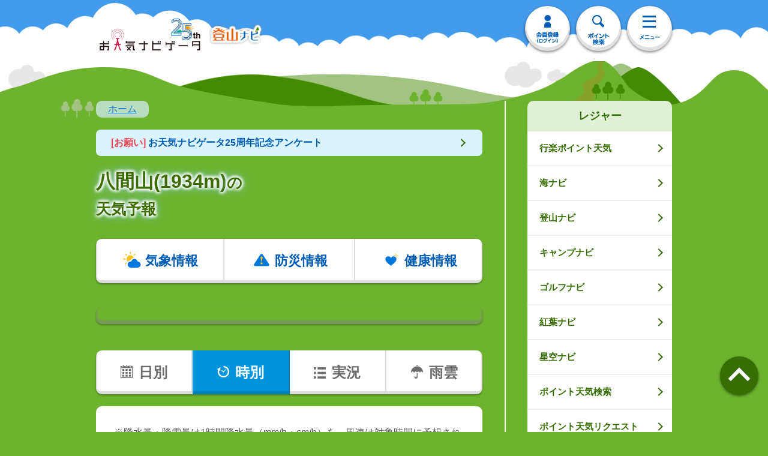

--- FILE ---
content_type: text/css
request_url: https://s.n-kishou.co.jp/assets/Notice-DWL-ExbB.css
body_size: 230
content:
.btn-cam[data-v-18c0cba7]{box-sizing:border-box}.btn-cam a[data-v-18c0cba7]{display:block;margin:0 0 50px;padding:8px 90px 8px 25px;text-decoration:none;color:#015db2;border-radius:8px;background:#d9f3ff;font-size:24px;font-size:2.4rem;font-family:ヒラギノ角ゴ Pro W6,HiraKakuPro-W6,メイリオ,sans-serif;font-style:normal;font-weight:700}@media screen and (min-width: 751px){.btn-cam a[data-v-18c0cba7]{margin:0 0 20px;padding:8px 90px 8px 25px;font-size:16px;font-size:1.6rem}}


--- FILE ---
content_type: text/css
request_url: https://s.n-kishou.co.jp/assets/WeatherComment-CKrf8s6j.css
body_size: 4142
content:
.mypoint-list-button-off a[data-v-c92fa86a]{display:block;padding:8px 55px 8px 25px;text-decoration:none;color:#6d6d6d;border-radius:40px;background:#ededed;font-size:24px;font-size:2.4rem;font-family:ヒラギノ角ゴ Pro W6,HiraKakuPro-W6,メイリオ,sans-serif;font-style:normal;font-weight:700}.mypoint-list-button-off .icon-arrow-s[data-v-c92fa86a]:after{border-top:solid 4px #6d6d6d;border-right:solid 4px #6d6d6d}@media screen and (min-width: 751px){.mypoint-list-button-off a[data-v-c92fa86a]{padding:8px 25px;font-size:16px;font-size:1.6rem}.mypoint-list-button-off .icon-arrow-s[data-v-c92fa86a]:after{border-top:solid 2px #6d6d6d;border-right:solid 2px #6d6d6d}}.mypoint-list-button-on a[data-v-c92fa86a]{display:block;padding:8px 55px 8px 25px;text-decoration:none;color:#fff;border-radius:40px;background:#fd7e00;font-size:24px;font-size:2.4rem;font-family:ヒラギノ角ゴ Pro W6,HiraKakuPro-W6,メイリオ,sans-serif;font-style:normal;font-weight:700}.mypoint-list-button-on .icon-arrow-s[data-v-c92fa86a]:after{border-top:solid 4px #ffffff;border-right:solid 4px #ffffff}@media screen and (min-width: 751px){.mypoint-list-button-on a[data-v-c92fa86a]{padding:8px 25px;font-size:16px;font-size:1.6rem}.mypoint-list-button-on .icon-arrow-s[data-v-c92fa86a]:after{border-top:solid 2px #ffffff;border-right:solid 2px #ffffff}}.modal[data-v-c92fa86a]{display:none}.modal-content[data-v-c92fa86a]{position:fixed;z-index:10000;margin:auto;left:20px;right:20px;top:16%;height:770px;max-width:680px;overflow:auto;background:#fff;box-sizing:border-box;padding:10px;border-radius:8px}.modal-main p[data-v-c92fa86a]{padding:0 30px}.modal-search-area[data-v-c92fa86a]{padding:0 20px}@media screen and (min-width: 751px){.modal-content[data-v-c92fa86a]{position:fixed;z-index:10000;margin:auto;left:20px;right:20px;top:12%;height:600px;max-width:580px;background:#fff;box-sizing:border-box;border:1px solid #015db2;padding:10px;border-radius:8px}.modal-main p[data-v-c92fa86a]{padding:0 20px;font-size:18px}}.modal-content .sp-close[data-v-c92fa86a]{position:absolute;top:4px;right:4px;display:inherit}h2.modal-title[data-v-c92fa86a]{margin-top:4px;margin-bottom:4px;text-align:center;font-size:3.2rem}@media screen and (min-width: 751px){h2.modal-title[data-v-c92fa86a]{margin-top:4px;margin-bottom:4px;text-align:center;font-size:2rem}}.modal-footer[data-v-c92fa86a]{position:absolute;bottom:0;left:0;right:0;text-align:center;padding:10px 20px}.modal-footer div[data-v-c92fa86a]{max-width:295px;margin:auto}.modal-footer p[data-v-c92fa86a]{margin-bottom:15px}.modal-footer a[data-v-c92fa86a]:hover{overflow:inherit}@media screen and (min-width: 751px){.modal-footer p[data-v-c92fa86a]{margin-bottom:10px}}.modal-main[data-v-c92fa86a]{width:100%;height:auto;margin:auto;overflow:auto}.overlay[data-v-c92fa86a]{position:fixed;z-index:9999;top:0;height:100%;width:100%;background:rgba(0,0,0,.65)}.sp-close[data-v-c92fa86a]{position:fixed;z-index:9999;top:20px;right:320px;display:none;width:35px;height:35px}.sp-close .sp-close-inner[data-v-c92fa86a]{position:relative;display:block;width:65px;height:65px;left:-40px;cursor:pointer;background:#fff;transition:opacity .2s;border-radius:100%}@media screen and (min-width: 751px){.sp-close .sp-close-inner[data-v-c92fa86a]{position:relative;display:block;width:38px;height:40px;cursor:pointer;background:#fff;transition:opacity .2s;border-radius:100%}}.sp-close .sp-close-inner[data-v-c92fa86a]:before{-webkit-transform:rotate(45deg);transform:rotate(45deg)}.sp-close .sp-close-inner[data-v-c92fa86a]:after{-webkit-transform:rotate(-45deg);transform:rotate(-45deg)}.sp-close .sp-close-inner[data-v-c92fa86a]:after,.sp-close .sp-close-inner[data-v-c92fa86a]:before{position:absolute;top:33px;left:18px;display:block;width:31px;height:3.4px;content:"";background:#015db2}@media screen and (min-width: 751px){.sp-close .sp-close-inner[data-v-c92fa86a]:after,.sp-close .sp-close-inner[data-v-c92fa86a]:before{position:absolute;top:24px;left:35px;display:block;width:27px;height:3.4px;content:"";background:#015db2}}.info-box-area{overflow:hidden;margin-bottom:px;background-color:#fff;border-radius:10px}.info-box-area .info-list02-col02 li .long-size{float:left;box-sizing:border-box;width:100%;border-right:2px solid #efefef;display:block;padding:30px 50px 30px 20px;background:#fff;line-height:1.406;color:#585858;text-decoration:none;border-bottom:2px dotted #e0e0e0;overflow:hidden;background-color:#fff}.info-box-area .info-list02-col02 li .half-size{float:left;box-sizing:border-box;width:50%;border-right:2px solid #efefef;display:block;padding:30px 50px 30px 20px;background:#fff;line-height:1.406;color:#585858;text-decoration:none;border-bottom:2px dotted #e0e0e0;overflow:hidden;background-color:#fff}.info-box-area .info-list02-col02 li:last-child a{border-bottom:none}.info-box-area .info-list02-col02 li a span{font-size:32px;font-size:3.2rem;display:block}.info-box-area .info-list02-col02 li a:after{right:20px}.info-box-area .info-list02-col02 li a.icon-arrow:after{border-color:#c3c3c3}.info-box-area .even-number li:nth-last-child(2) a{border-bottom:none}@media screen and (min-width: 751px){.info-box-area{margin-bottom:20px}.info-box-area .info-ttl{padding:7px 25px}.info-box-area .info-list02-col02 li .half-size{padding:15px 50px 15px 20px}.info-box-area .info-list02-col02 li .half-size span{font-size:16px;font-size:1.6rem}.info-box-area .info-list02-col02 li .long-size{padding:15px 50px 15px 20px}.info-box-area .info-list02-col02 li .long-size span{font-size:16px;font-size:1.6rem}.info-box-area .info-list02-col02.list-pk li a span.niji-icon,.info-box-area .info-list02-col02.list-bl li a span.niji-icon{background-size:40px;padding:5px 0 0 50px}}img.attention{padding:0 0 14px 14px;width:43px}@media screen and (min-width: 751px){img.attention{padding:0 0 6px 7px;width:23px}}.main-contents-button[data-v-5818e92e]{text-align:center;padding:0}.main-contents-button>ul[data-v-5818e92e]{margin-top:30px;margin-bottom:20px;-ms-box-shadow:0 2px 3px 0 rgba(0,0,0,.3);-o-box-shadow:0 2px 3px 0 rgba(0,0,0,.3);box-shadow:0 2px 3px rgba(0,0,0,.3);border-radius:10px}.main-contents-button>ul li[data-v-5818e92e]{box-sizing:border-box;width:34%;border-right:1px solid #dddddd;border-left:1px solid #dddddd}.main-contents-button>ul li>div>span[data-v-5818e92e]>*{display:block;padding:20px 0;text-align:center;text-decoration:none;color:#015db2;background-color:#fff;background-image:url(https://tennavi-image.n-kishou.co.jp/image/common/bg_nav.png);background-repeat:no-repeat;background-position:bottom;background-size:681px;font-size:26px;font-size:2.6rem;font-family:ヒラギノ角ゴ Pro W6,HiraKakuPro-W6,メイリオ,sans-serif;font-style:normal;font-weight:700}.main-contents-button>ul li>div>span>a.hover[data-v-5818e92e],.main-contents-button>ul li>div>span>a.touch[data-v-5818e92e]{padding:22px 0 18px;background-image:none!important}.main-contents-button>ul li>div>span>a img[data-v-5818e92e]{width:46px;height:52px}.main-contents-button>ul li>div>span>a>span[data-v-5818e92e]{padding:0 0 0 4px}.main-contents-button>ul li>div>span>div[data-v-5818e92e]{color:#a6a2a2;background-image:url(https://tennavi-image.n-kishou.co.jp/image/common/bg_nav_inactive.png)}.main-contents-button>ul li[data-v-5818e92e]:first-child{width:33%;border-left:none}.main-contents-button>ul li:first-child>div>span[data-v-5818e92e]>*{background-image:url(https://tennavi-image.n-kishou.co.jp/image/common/bg_nav.png);background-position:left bottom;border-radius:10px 0 0 10px}.main-contents-button>ul li:first-child>div>span>div[data-v-5818e92e]{background-image:url(https://tennavi-image.n-kishou.co.jp/image/common/bg_nav_inactive.png)}.main-contents-button>ul li[data-v-5818e92e]:last-child{width:33%;border-right:none}.main-contents-button>ul li:last-child>div>span[data-v-5818e92e]>*{background-image:url(https://tennavi-image.n-kishou.co.jp/image/common/bg_nav.png);background-position:right bottom;border-radius:0 10px 10px 0}.main-contents-button>ul li:last-child>div>span>div[data-v-5818e92e]{background-image:url(https://tennavi-image.n-kishou.co.jp/image/common/bg_nav_inactive.png)}.main-contents-button>ul li.main-contents-button1>div>span[data-v-5818e92e]>*{position:relative}.main-contents-button>ul li.main-contents-button1>div>span>a.hover[data-v-5818e92e]:before,.main-contents-button>ul li.main-contents-button1>div>span>a.touch[data-v-5818e92e]:before{top:27px}.main-contents-button>ul li.main-contents-button2>div>span[data-v-5818e92e]>*{position:relative}.main-contents-button>ul li.main-contents-button2>div>span>a.hover[data-v-5818e92e]:before,.main-contents-button>ul li.main-contents-button2>div>span>a.touch[data-v-5818e92e]:before{top:27px}.main-contents-button>ul li.main-contents-button3>div>span[data-v-5818e92e]>*{position:relative}.main-contents-button>ul li.main-contents-button3>div>span>a.hover[data-v-5818e92e]:before,.main-contents-button>ul li.main-contents-button3>div>span>a.touch[data-v-5818e92e]:before{top:27px}.main-contents-button .main-contents-button-stop[data-v-5818e92e]>*{position:relative;padding:45px 10px 20px;text-decoration:none;color:#6d6d6d;background:#ededed;font-size:22px;font-size:2.2rem;font-family:ヒラギノ角ゴ Pro W6,HiraKakuPro-W6,メイリオ,sans-serif;font-style:normal;font-weight:700}.main-contents-button .main-contents-button-stop[data-v-5818e92e]>*:before{position:absolute;top:20px;left:50%;display:block;width:14px;height:24px;margin-left:-3px;content:"";background:url(https://tennavi-image.n-kishou.co.jp/image/common/icon_stop.png) left top no-repeat}.main-contents-button .main-contents-button-stop a[data-v-5818e92e]{color:#6d6d6d}@media screen and (min-width: 751px){.main-contents-button[data-v-5818e92e]{text-align:center;padding:0}.main-contents-button>ul li>div>span[data-v-5818e92e]>*{padding:14px 0 18px;background-size:450px;font-size:22px;font-size:2.2rem}.main-contents-button>ul li>div>span>a img[data-v-5818e92e]{width:36px;height:42px}.main-contents-button>ul li>div>span>a.hover[data-v-5818e92e],.main-contents-button>ul li>div>span>a.touch[data-v-5818e92e]{padding:16px 0}.main-contents-button>ul li.main-contents-button1>div>span[data-v-5818e92e]>*:before{top:8px;width:36px;height:36px;margin-left:-13px;background-size:100%}.main-contents-button>ul li.main-contents-button1>div>span>a.hover[data-v-5818e92e]:before,.main-contents-button>ul li.main-contents-button1>div>span>a.touch[data-v-5818e92e]:before{top:17px}.main-contents-button>ul li.main-contents-button2>div>span[data-v-5818e92e]>*:before{top:8px;width:36px;height:36px;margin-left:-13px;background-size:100%}.main-contents-button>ul li.main-contents-button2>div>span>a.hover[data-v-5818e92e]:before,.main-contents-button>ul li.main-contents-button2>div>span>a.touch[data-v-5818e92e]:before{top:17px}.main-contents-button>ul li.main-contents-button3>div>span[data-v-5818e92e]>*:before{top:8px;width:36px;height:36px;margin-left:-13px;background-size:100%}.main-contents-button>ul li.main-contents-button3>div>span>a.hover[data-v-5818e92e]:before,.main-contents-button>ul li.main-contents-button3>div>span>a.touch[data-v-5818e92e]:before{top:17px}.main-contents-button>ul li.main-contents-button3>div>span>a.hover[data-v-5818e92e]:before,.main-contents-button>ul li.main-contents-button3>div>span>a.touch[data-v-5818e92e]:before{top:19px}.main-contents-button .main-contents-button-stop[data-v-5818e92e]>*{position:relative;padding:40px 10px 15px;text-decoration:none;color:#6d6d6d;background:#ededed;font-size:18px;font-size:1.8rem;font-family:ヒラギノ角ゴ Pro W6,HiraKakuPro-W6,メイリオ,sans-serif;font-style:normal;font-weight:700}.main-contents-button .main-contents-button-stop[data-v-5818e92e]>*:before{top:20px;width:10px;height:20px;margin-left:-3px;background-size:100%}.modal-title span[data-v-5818e92e]{vertical-align:8px}}.modal[data-v-5818e92e]{display:none}.modal-overlay[data-v-5818e92e]{position:fixed;z-index:9999;top:0;height:100%;width:100%;display:none;background:rgba(0,0,0,.65)}.modal-content[data-v-5818e92e]{position:fixed;z-index:10000;margin:auto;left:20px;right:20px;top:16%;height:770px;max-width:680px;overflow:auto;background:#fff;box-sizing:border-box;padding:10px;border-radius:8px}.modal-main p[data-v-5818e92e]{padding:0 30px}.modal-search-area[data-v-5818e92e]{padding:0 20px}@media screen and (min-width: 751px){.modal-content[data-v-5818e92e]{position:fixed;z-index:10000;margin:auto;left:20px;right:20px;top:12%;height:600px;max-width:580px;background:#fff;box-sizing:border-box;border:1px solid #015db2;padding:10px;border-radius:8px}.modal-main p[data-v-5818e92e]{padding:0 20px;font-size:18px}}.modal-content .sp-close[data-v-5818e92e]{position:absolute;top:4px;right:4px;display:inherit}h2.modal-title[data-v-5818e92e]{margin-top:4px;margin-bottom:4px;text-align:center;font-size:3.2rem}@media screen and (min-width: 751px){h2.modal-title[data-v-5818e92e]{margin-top:4px;margin-bottom:4px;text-align:center;font-size:2rem}}.modal-footer[data-v-5818e92e]{position:absolute;bottom:0;left:0;right:0;text-align:center;padding:10px 20px}.modal-footer div[data-v-5818e92e]{max-width:295px;margin:auto}.modal-footer p[data-v-5818e92e]{margin-bottom:15px}.modal-footer a[data-v-5818e92e]:hover{overflow:inherit}@media screen and (min-width: 751px){.modal-footer p[data-v-5818e92e]{margin-bottom:10px}}.modal-main[data-v-5818e92e]{width:100%;height:auto;margin:auto;overflow:auto}.overlay[data-v-5818e92e]{position:fixed;z-index:9999;top:0;height:100%;width:100%;background:rgba(0,0,0,.65)}.sp-close[data-v-5818e92e]{position:fixed;z-index:9999;top:20px;right:320px;display:none;width:35px;height:35px}.sp-close .sp-close-inner[data-v-5818e92e]{position:relative;display:block;width:65px;height:65px;left:-40px;cursor:pointer;background:#fff;transition:opacity .2s;border-radius:100%}@media screen and (min-width: 751px){.sp-close .sp-close-inner[data-v-5818e92e]{position:relative;display:block;width:38px;height:40px;cursor:pointer;background:#fff;transition:opacity .2s;border-radius:100%}}.sp-close .sp-close-inner[data-v-5818e92e]:before{-webkit-transform:rotate(45deg);transform:rotate(45deg)}.sp-close .sp-close-inner[data-v-5818e92e]:after{-webkit-transform:rotate(-45deg);transform:rotate(-45deg)}.sp-close .sp-close-inner[data-v-5818e92e]:after,.sp-close .sp-close-inner[data-v-5818e92e]:before{position:absolute;top:33px;left:18px;display:block;width:31px;height:3.4px;content:"";background:#015db2}@media screen and (min-width: 751px){.sp-close .sp-close-inner[data-v-5818e92e]:after,.sp-close .sp-close-inner[data-v-5818e92e]:before{position:absolute;top:24px;left:35px;display:block;width:27px;height:3.4px;content:"";background:#015db2}}.cmn-btn-modal-list[data-v-5818e92e]{overflow:hidden;margin-bottom:50px;background-color:#fff;border-radius:10px}.cmn-btn-modal-list li[data-v-5818e92e]{box-sizing:border-box;border-bottom:2px solid #efefef}.cmn-btn-modal-list span[data-v-5818e92e]{display:block;color:#585858;font-size:20px;font-weight:700}.cmn-btn-modal-list li>a[data-v-5818e92e],.cmn-btn-modal-list li>span[data-v-5818e92e]{display:block;padding:20px 40px 20px 20px;text-decoration:none;color:#015db2;font-family:ヒラギノ角ゴ Pro W6,HiraKakuPro-W6,メイリオ,sans-serif;font-style:normal;font-weight:700;font-size:28px;font-size:2.8rem}.cmn-btn-modal-list-menu[data-v-5818e92e]{overflow:hidden;margin-bottom:50px;background-color:#fff;border-radius:10px}.cmn-btn-modal-list-menu li[data-v-5818e92e]{box-sizing:border-box;border-bottom:2px solid #efefef}.cmn-btn-modal-list-menu li>a[data-v-5818e92e],.cmn-btn-modal-list-menu li>span[data-v-5818e92e]{display:block;padding:26px 40px 20px 20px;text-decoration:none;color:#015db2;background:#fff;font-family:ヒラギノ角ゴ Pro W6,HiraKakuPro-W6,メイリオ,sans-serif;font-style:normal;font-weight:700;font-size:28px;font-size:2.8rem}.cmn-btn-modal-list-menu li[data-v-5818e92e]:last-child{border-bottom:none}.cmn-btn-modal-list.col2[data-v-5818e92e]{display:block}.cmn-btn-modal-list.col2[data-v-5818e92e]:after{content:"";display:block;height:0;clear:both;visibility:hidden}.cmn-btn-modal-list.col2 li[data-v-5818e92e]{float:left;box-sizing:border-box;width:50%;border-right:2px solid #efefef}@media screen and (min-width: 751px){.cmn-btn-modal-list span[data-v-5818e92e]{font-size:14px;font-weight:100}.cmn-btn-modal-list li>a[data-v-5818e92e],.cmn-btn-modal-list li>span[data-v-5818e92e]{padding:15px 30px 15px 20px;font-size:16px;font-size:1.6rem}.cmn-btn-modal-list li>a[data-v-5818e92e]:after,.cmn-btn-modal-list li>span[data-v-5818e92e]:after{right:20px}.cmn-btn-modal-list.col2[data-v-5818e92e]{display:block}.cmn-btn-modal-list.col2[data-v-5818e92e]:after{content:"";display:block;height:0;clear:both;visibility:hidden}.cmn-btn-modal-list.col2 li[data-v-5818e92e]{float:left;box-sizing:border-box;width:33.3%}.cmn-btn-modal-list.col2 li.brn[data-v-5818e92e]{border-right:none}.cmn-btn-modal-list.col2 li.br[data-v-5818e92e]{border-right:2px solid #efefef}.cmn-btn-modal-list.pc-col2[data-v-5818e92e]{display:block}.cmn-btn-modal-list.pc-col2[data-v-5818e92e]:after{content:"";display:block;height:0;clear:both;visibility:hidden}.cmn-btn-modal-list.pc-col2 li[data-v-5818e92e]{width:50%;float:left;border-right:2px solid #efefef}.cmn-btn-modal-list.pc-col3 li[data-v-5818e92e]{border-right:2px solid #efefef;float:left;box-sizing:border-box;width:33.3%}.cmn-btn-modal-list.pc-col3 li[data-v-5818e92e]:nth-child(3n+3){border-right:none}}.cmn-btn-modal-list.cmn-btn-modal-list-boder[data-v-5818e92e]{border:2px solid #efefef;margin-bottom:20px}.cmn-btn-modal-list.cmn-btn-modal-list-boder.col2 li[data-v-5818e92e]{border-bottom:2px solid #efefef}.cmn-btn-modal-list.cmn-btn-modal-list-boder.col2 li[data-v-5818e92e]:last-child{border-bottom:none}.cmn-btn-modal-list.cmn-btn-modal-list-boder.col2 .long-col[data-v-5818e92e]{width:100%;position:relative;border-right:none}.modal-overlay{position:fixed;z-index:9999;top:0;height:100%;width:100%;display:none;background:rgba(0,0,0,.65)}.radar-image{width:100%;height:auto}.sct-weather[data-v-d79c2f95]{margin-bottom:30px;padding-top:10px}.sct-weather .sct-weather-inner[data-v-d79c2f95]{padding:0 35px 20px;background:#fff;-webkit-border-radius:10px;-moz-border-radius:10px;-ms-border-radius:10px;-o-border-radius:10px;border-radius:10px}.sct-weather .sct-weather-inner .wrap-box-weather-data[data-v-d79c2f95]{margin-bottom:50px;padding-bottom:40px}.sct-weather .sct-weather-inner .box-weather-data[data-v-d79c2f95]{margin-bottom:40px;display:block}.sct-weather .sct-weather-inner .box-weather-data[data-v-d79c2f95]:after{content:"";display:block;height:0;clear:both;visibility:hidden}.sct-weather .sct-weather-inner .box-weather-data .box-weather-data-l[data-v-d79c2f95]{float:left;width:170px;text-align:center}.sct-weather .sct-weather-inner .box-weather-data .box-weather-data-l .box-weather-data-ttl[data-v-d79c2f95]{margin-bottom:37px;line-height:1.4;font-family:ヒラギノ角ゴ Pro W6,HiraKakuPro-W6,メイリオ,sans-serif;font-style:normal;font-weight:700;font-size:32px;font-size:3.2rem}.sct-weather .sct-weather-inner .box-weather-data .box-weather-data-l .box-weather-data-ttl strong[data-v-d79c2f95]{display:block;font-size:32px;font-size:3.2rem}.sct-weather .sct-weather-inner .box-weather-data .box-weather-data-l .box-weather-data-ttl span[data-v-d79c2f95]{font-size:24px;font-size:2.4rem}.sct-weather .sct-weather-inner .box-weather-data .box-weather-data-l .box-weather-data-img[data-v-d79c2f95]{margin-bottom:10px}.sct-weather .sct-weather-inner .box-weather-data .box-weather-data-l .box-weather-data-img img[data-v-d79c2f95]{width:153px}.sct-weather .sct-weather-inner .box-weather-data .box-weather-data-l .box-weather-data-txt[data-v-d79c2f95]{font-family:ヒラギノ角ゴ Pro W6,HiraKakuPro-W6,メイリオ,sans-serif;font-style:normal;font-weight:700;font-size:28px;font-size:2.8rem}.sct-weather .sct-weather-inner .box-weather-data .box-weather-data-r[data-v-d79c2f95]{float:right;width:450px}.sct-weather .sct-weather-inner .box-weather-data .box-weather-data-r .wrap-box-temperature[data-v-d79c2f95]{margin-bottom:20px;display:block}.sct-weather .sct-weather-inner .box-weather-data .box-weather-data-r .wrap-box-temperature[data-v-d79c2f95]:after{content:"";display:block;height:0;clear:both;visibility:hidden}.sct-weather .sct-weather-inner .box-weather-data .box-weather-data-r .wrap-box-temperature .box-temperature[data-v-d79c2f95]{float:left;overflow:hidden;box-sizing:border-box;width:215px;text-align:center;border:2px solid #ed4350;-webkit-border-radius:10px;-moz-border-radius:10px;-ms-border-radius:10px;-o-border-radius:10px;border-radius:10px}.sct-weather .sct-weather-inner .box-weather-data .box-weather-data-r .wrap-box-temperature .box-temperature .box-temperature-ttl[data-v-d79c2f95]{color:#fff;background-color:#ed4350;font-family:ヒラギノ角ゴ Pro W6,HiraKakuPro-W6,メイリオ,sans-serif;font-style:normal;font-weight:700;font-size:22px;font-size:2.2rem}.sct-weather .sct-weather-inner .box-weather-data .box-weather-data-r .wrap-box-temperature .box-temperature .box-temperature-data01[data-v-d79c2f95]{color:#ed4350;font-family:ヒラギノ角ゴ Pro W6,HiraKakuPro-W6,メイリオ,sans-serif;font-style:normal;font-weight:700;font-size:34px;font-size:3.4rem}.sct-weather .sct-weather-inner .box-weather-data .box-weather-data-r .wrap-box-temperature .box-temperature .box-temperature-data01 span[data-v-d79c2f95]{font-size:24px;font-size:2.4rem}.sct-weather .sct-weather-inner .box-weather-data .box-weather-data-r .wrap-box-temperature .box-temperature .box-temperature-data02[data-v-d79c2f95]{color:#ed4350;background-color:#fde6e8;font-family:ヒラギノ角ゴ Pro W6,HiraKakuPro-W6,メイリオ,sans-serif;font-style:normal;font-weight:700;font-size:24px;font-size:2.4rem}.sct-weather .sct-weather-inner .box-weather-data .box-weather-data-r .wrap-box-temperature .box-temperature .box-temperature-data02 span[data-v-d79c2f95]{font-size:20px;font-size:2rem}.sct-weather .sct-weather-inner .box-weather-data .box-weather-data-r .wrap-box-temperature .box-temperature[data-v-d79c2f95]:nth-child(1){margin-right:20px}.sct-weather .sct-weather-inner .box-weather-data .box-weather-data-r .wrap-box-temperature .box-temperature[data-v-d79c2f95]:nth-child(2){border:2px solid #1477d0}.sct-weather .sct-weather-inner .box-weather-data .box-weather-data-r .wrap-box-temperature .box-temperature:nth-child(2) .box-temperature-ttl[data-v-d79c2f95]{background-color:#1477d0}.sct-weather .sct-weather-inner .box-weather-data .box-weather-data-r .wrap-box-temperature .box-temperature:nth-child(2) .box-temperature-data01[data-v-d79c2f95]{color:#1477d0}.sct-weather .sct-weather-inner .box-weather-data .box-weather-data-r .wrap-box-temperature .box-temperature:nth-child(2) .box-temperature-data02[data-v-d79c2f95]{color:#1477d0;background-color:#d6e4f6}.sct-weather .sct-weather-inner .btn-more a[data-v-d79c2f95]{padding:20px 35px;font-size:28px;font-size:2.8rem}.wrap-tbl .sun-info .sun-info-titletxt[data-v-d79c2f95],.wrap-tbl .sun-info .sun-info-txt[data-v-d79c2f95]{width:25%;font-size:22px;font-size:2.2rem}@media screen and (min-width: 751px){.sct-weather[data-v-d79c2f95]{padding-top:0}.sct-weather .sct-weather-inner[data-v-d79c2f95]{padding:30px 35px 25px}.sct-weather .sct-weather-inner .wrap-box-weather-data[data-v-d79c2f95]{margin-bottom:50px;padding-bottom:40px}.sct-weather .sct-weather-inner .box-weather-data[data-v-d79c2f95]{margin-bottom:40px}.sct-weather .sct-weather-inner .box-weather-data .box-weather-data-l[data-v-d79c2f95]{width:130px}.sct-weather .sct-weather-inner .box-weather-data .box-weather-data-l .box-weather-data-ttl[data-v-d79c2f95]{margin-bottom:20px;font-size:22px;font-size:2.2rem}.sct-weather .sct-weather-inner .box-weather-data .box-weather-data-l .box-weather-data-ttl strong[data-v-d79c2f95]{font-size:22px;font-size:2.2rem}.sct-weather .sct-weather-inner .box-weather-data .box-weather-data-l .box-weather-data-ttl span[data-v-d79c2f95]{font-size:20px;font-size:2rem}.sct-weather .sct-weather-inner .box-weather-data .box-weather-data-l .box-weather-data-img[data-v-d79c2f95]{margin-bottom:10px}.sct-weather .sct-weather-inner .box-weather-data .box-weather-data-l .box-weather-data-img img[data-v-d79c2f95]{width:75px}.sct-weather .sct-weather-inner .box-weather-data .box-weather-data-l .box-weather-data-txt[data-v-d79c2f95]{font-size:18px;font-size:1.8rem}.sct-weather .sct-weather-inner .box-weather-data .box-weather-data-r[data-v-d79c2f95]{width:400px}.sct-weather .sct-weather-inner .box-weather-data .box-weather-data-r .wrap-box-temperature[data-v-d79c2f95]{margin-bottom:20px}.sct-weather .sct-weather-inner .box-weather-data .box-weather-data-r .wrap-box-temperature .box-temperature[data-v-d79c2f95]{width:190px;border:2px solid #ed4350}.sct-weather .sct-weather-inner .box-weather-data .box-weather-data-r .wrap-box-temperature .box-temperature .box-temperature-ttl[data-v-d79c2f95]{font-size:18px;font-size:1.8rem}.sct-weather .sct-weather-inner .box-weather-data .box-weather-data-r .wrap-box-temperature .box-temperature .box-temperature-data01[data-v-d79c2f95]{font-size:24px;font-size:2.4rem}.sct-weather .sct-weather-inner .box-weather-data .box-weather-data-r .wrap-box-temperature .box-temperature .box-temperature-data01 span[data-v-d79c2f95]{font-size:18px;font-size:1.8rem}.sct-weather .sct-weather-inner .box-weather-data .box-weather-data-r .wrap-box-temperature .box-temperature .box-temperature-data02[data-v-d79c2f95]{font-size:20px;font-size:2rem}.sct-weather .sct-weather-inner .box-weather-data .box-weather-data-r .wrap-box-temperature .box-temperature .box-temperature-data02 span[data-v-d79c2f95]{font-size:16px;font-size:1.6rem}.sct-weather .sct-weather-inner .btn-more a[data-v-d79c2f95]{font-size:21px;font-size:2.1rem}.wrap-tbl .sun-info .sun-info-titletxt[data-v-d79c2f95],.wrap-tbl .sun-info .sun-info-txt[data-v-d79c2f95]{font-size:16px;font-size:1.6rem}}.sun[data-v-d79c2f95]{color:#ff3c3c}.sat[data-v-d79c2f95]{color:#015db2}.wrap-gradient-jikeid[data-v-a6bc46cf],.wrap-gradient-kad-kanko[data-v-a6bc46cf],.wrap-gradient-kad-tozan[data-v-a6bc46cf],.wrap-gradient-kad-camp[data-v-a6bc46cf],.wrap-gradient-kad-golf[data-v-a6bc46cf],.wrap-gradient-tide[data-v-a6bc46cf]{position:relative}.wrap-gradient-jikeid[data-v-a6bc46cf]:before,.wrap-gradient-kad-kanko[data-v-a6bc46cf]:before,.wrap-gradient-kad-tozan[data-v-a6bc46cf]:before,.wrap-gradient-kad-camp[data-v-a6bc46cf]:before,.wrap-gradient-kad-golf[data-v-a6bc46cf]:before,.wrap-gradient-tide[data-v-a6bc46cf]:before{display:block;position:absolute;bottom:-1px;left:-1%;content:"";width:102%;z-index:1;height:240px;background:-webkit-gradient(linear,left top,left bottom,color-stop(0%,rgba(255,255,255,0)),color-stop(20%,rgba(255,255,255,.9)),color-stop(45%,rgba(255,255,255,.9)),color-stop(100%,#fff));background:-ms-linear-gradient(top,rgba(255,255,255,0) 0%,rgba(255,255,255,.9) 20%,rgba(255,255,255,.9) 45%,#fff 100%);background:linear-gradient(top,rgba(255,255,255,0),rgba(255,255,255,.9) 20%,rgba(255,255,255,.9) 45%,#fff)}@media screen and (min-width: 751px){.wrap-gradient-jikeid[data-v-a6bc46cf]:before{height:140px;background:-webkit-gradient(linear,left top,left bottom,color-stop(0%,rgba(159,225,255,0)),color-stop(20%,rgba(159,225,255,.9)),color-stop(45%,rgba(159,225,255,.9)),color-stop(100%,#9FE1FF));background:-ms-linear-gradient(top,rgba(159,225,255,0) 0%,rgba(159,225,255,.9) 20%,rgba(159,225,255,.9) 45%,#9FE1FF 100%);background:linear-gradient(top,rgba(159,225,255,0),rgba(159,225,255,.9) 20%,rgba(159,225,255,.9) 45%,#9fe1ff)}.wrap-gradient-kad-kanko[data-v-a6bc46cf]:before,.wrap-gradient-kad-golf[data-v-a6bc46cf]:before{height:140px;background:-webkit-gradient(linear,left top,left bottom,color-stop(0%,rgba(127,207,89,0)),color-stop(20%,rgba(127,207,89,.9)),color-stop(45%,rgba(127,207,89,.9)),color-stop(100%,#7fcf59));background:-ms-linear-gradient(top,rgba(127,207,89,0) 0%,rgba(127,207,89,.9) 20%,rgba(127,207,89,.9) 45%,#7fcf59 100%);background:linear-gradient(top,rgba(127,207,89,0),rgba(127,207,89,.9) 20%,rgba(127,207,89,.9) 45%,#7fcf59)}.wrap-gradient-kad-tozan[data-v-a6bc46cf]:before{height:140px;background:-webkit-gradient(linear,left top,left bottom,color-stop(0%,rgba(109,179,46,0)),color-stop(20%,rgba(109,179,46,.9)),color-stop(45%,rgba(109,179,46,.9)),color-stop(100%,#6db32e));background:-ms-linear-gradient(top,rgba(109,179,46,0) 0%,rgba(109,179,46,.9) 20%,rgba(109,179,46,.9) 45%,#6db32e 100%);background:linear-gradient(top,rgba(109,179,46,0),rgba(109,179,46,.9) 20%,rgba(109,179,46,.9) 45%,#6db32e)}.wrap-gradient-kad-camp[data-v-a6bc46cf]:before{height:140px;background:-webkit-gradient(linear,left top,left bottom,color-stop(0%,rgba(109,179,46,0)),color-stop(20%,rgb(197,122,41)),color-stop(45%,rgb(197,122,41)),color-stop(100%,#c57a29));background:-ms-linear-gradient(top,rgba(109,179,46,0) 0%,rgb(197,122,41) 20%,rgb(197,122,41) 45%,#c57a29 100%);background:linear-gradient(top,rgba(109,179,46,0),#c57a29 20%,#c57a29 45%,#c57a29)}.wrap-gradient-tide[data-v-a6bc46cf]:before{height:140px;background:-webkit-gradient(linear,left top,left bottom,color-stop(0%,rgba(24,120,207,0)),color-stop(20%,rgba(24,120,207,.9)),color-stop(45%,rgba(24,120,207,.9)),color-stop(100%,#1878cf));background:-ms-linear-gradient(top,rgba(24,120,207,0) 0%,rgba(24,120,207,.9) 20%,rgba(24,120,207,.9) 45%,#1878cf 100%);background:linear-gradient(top,rgba(24,120,207,0),rgba(24,120,207,.9) 20%,rgba(24,120,207,.9) 45%,#1878cf)}}.calendar[data-v-a6bc46cf]{display:none;height:120px}#hour_list_section[data-v-a6bc46cf]{position:relative;padding-top:20px}#hour_list_section .snav-day[data-v-a6bc46cf]{position:absolute;z-index:100;top:30px;overflow:hidden;-webkit-box-sizing:border-box;box-sizing:border-box;width:710px;background:#ededed;border-radius:10px;display:block}@media screen and (max-width: 750px){#hour_list_section .snav-day[data-v-a6bc46cf]{left:20px}}#hour_list_section .snav-day[data-v-a6bc46cf]:after{content:"";display:block;height:0;clear:both;visibility:hidden}@media screen and (min-width: 751px){#hour_list_section .snav-day[data-v-a6bc46cf]{width:960px}}#hour_list_section .snav-day li[data-v-a6bc46cf]{float:left;-webkit-box-sizing:border-box;box-sizing:border-box;width:16.66%;border-right:2px solid #cdcdcd;border-bottom:2px solid #cdcdcd;overflow:hidden}#hour_list_section .snav-day li[data-v-a6bc46cf]:nth-child(1){border-radius:10px 0 0}#hour_list_section .snav-day li[data-v-a6bc46cf]:nth-child(6){border-radius:0 10px 0 0}#hour_list_section .snav-day li[data-v-a6bc46cf]:nth-child(7){border-radius:0 0 0 10px}#hour_list_section .snav-day li[data-v-a6bc46cf]:nth-child(12){border-radius:0 0 10px}#hour_list_section .snav-day li[data-v-a6bc46cf]:nth-child(6n){border-right:none}#hour_list_section .snav-day li[data-v-a6bc46cf]:nth-child(n+7){border-bottom:none}#hour_list_section .snav-day li a[data-v-a6bc46cf]{display:block;padding:17px 0;line-height:1;text-align:center;text-decoration:none;color:#6d6d6d;background:#ededed;font-size:24px;font-size:2.4rem;font-family:ヒラギノ角ゴ Pro W6,HiraKakuPro-W6,メイリオ,sans-serif;font-style:normal;font-weight:700}#hour_list_section .snav-day li a span[data-v-a6bc46cf]{display:block;margin-top:5px;font-size:20px;font-size:2rem;font-family:ヒラギノ角ゴ Pro W6,HiraKakuPro-W6,メイリオ,sans-serif;font-style:normal;font-weight:700}#hour_list_section .snav-day li a span.sun[data-v-a6bc46cf]{color:#ff3c3c}#hour_list_section .snav-day li a span.sat[data-v-a6bc46cf]{color:#015db2}#hour_list_section .snav-day li.active[data-v-a6bc46cf]{border-right:none!important}#hour_list_section .snav-day li.active a[data-v-a6bc46cf]{color:#fff;background:#0095db}#hour_list_section .snav-day li.active a span[data-v-a6bc46cf]{color:#fff!important}#hour_list_section .snav-day.fixed[data-v-a6bc46cf]{position:fixed;top:145px}#hour_list_section .snav-day.fixed.slidein[data-v-a6bc46cf]{-webkit-transition:transform .3s;-webkit-transition:-webkit-transform .3s;transition:-webkit-transform .3s;transition:transform .3s;transition:transform .3s,-webkit-transform .3s;-webkit-transform:translateY(0%);transform:translateY(0)}#hour_list_section .snav-day.fixed.slideout[data-v-a6bc46cf]{-webkit-transition:transform .3s;-webkit-transition:-webkit-transform .3s;transition:-webkit-transform .3s;transition:transform .3s;transition:transform .3s,-webkit-transform .3s;-webkit-transform:translateY(-100%);transform:translateY(-100%)}#hour_list_section .sct-day[data-v-a6bc46cf],#hour_list_section .sct-day.notpro[data-v-a6bc46cf]{margin-top:0;padding-top:0}#hour_list_section .sttl-day[data-v-a6bc46cf]{margin-bottom:20px;padding:10px 15px;color:#015db2;background:#c2ddf6;font-size:32px;font-size:3.2rem;font-family:ヒラギノ角ゴ Pro W6,HiraKakuPro-W6,メイリオ,sans-serif;font-style:normal;font-weight:700;border-radius:10px}#hour_list_section .sttl-day span[data-v-a6bc46cf]{font-size:28px;font-size:2.8rem}#hour_list_section.calendar-padding[data-v-a6bc46cf]{padding-top:230px}#hour_list_section.nonav .sct-day[data-v-a6bc46cf]{margin-top:0;padding-top:0}@media screen and (min-width: 751px){#hour_list_section[data-v-a6bc46cf]{padding-top:20px}#hour_list_section .snav-day[data-v-a6bc46cf]{top:30px;width:644px}#hour_list_section .snav-day li a[data-v-a6bc46cf]{padding:12px 0;font-size:16px;font-size:1.6rem}#hour_list_section .snav-day li a span[data-v-a6bc46cf]{font-size:14px;font-size:1.4rem;display:inline-block;margin-left:2px}#hour_list_section .snav-day.fixed[data-v-a6bc46cf]{top:100px}#hour_list_section .sttl-day[data-v-a6bc46cf]{margin-bottom:20px;padding:10px 15px;font-size:20px;font-size:2rem}#hour_list_section .sttl-day span[data-v-a6bc46cf]{font-size:16px;font-size:1.6rem}#hour_list_section.calendar-padding[data-v-a6bc46cf]{padding-top:150px}#hour_list_section.nonav .sct-day[data-v-a6bc46cf]{margin-top:0;padding-top:0}}.wrap-tab-box[data-v-2c197fff]{margin-bottom:40px;padding-bottom:10px;background:#fff}@media screen and (min-width: 751px){.wrap-tab-box[data-v-2c197fff]{margin-bottom:0;background:none}}#tab li a[data-v-2c197fff]{font-size:38px;font-size:3.8rem}#tab.day-hour li:nth-child(1) a[data-v-2c197fff]:before{display:inline-block;width:32px;height:36px;margin:0 10px -5px 0;content:"";line-height:1;background-image:url(https://tennavi-image.n-kishou.co.jp/image/common/icon_carender_g.png);background-repeat:no-repeat;background-position:left top;background-size:100%}#tab.day-hour li:nth-child(1).active a[data-v-2c197fff]:before{background-image:url(https://tennavi-image.n-kishou.co.jp/image/common/icon_carender_w.png)}#tab.day-hour li:nth-child(2) a[data-v-2c197fff]:before{display:inline-block;width:32px;height:34px;margin:0 10px -5px 0;content:"";line-height:1;background-image:url(https://tennavi-image.n-kishou.co.jp/image/common/icon_timer_g.png);background-repeat:no-repeat;background-position:left top;background-size:100%}#tab.day-hour li:nth-child(2).active a[data-v-2c197fff]:before{background-image:url(https://tennavi-image.n-kishou.co.jp/image/common/icon_timer_w.png)}#tab.day-hour li:nth-child(3) a[data-v-2c197fff]:before{display:inline-block;width:32px;height:34px;margin:0 10px -5px 0;content:"";line-height:1;background-image:url(https://tennavi-image.n-kishou.co.jp/image/common/icon_list_g.png);background-repeat:no-repeat;background-position:left top;background-size:100%}#tab.day-hour li:nth-child(3).active a[data-v-2c197fff]:before{background-image:url(https://tennavi-image.n-kishou.co.jp/image/common/icon_list_w.png)}#tab.day-hour li:nth-child(4) a[data-v-2c197fff]:before{display:inline-block;width:32px;height:39px;margin:0 10px -5px 0;content:"";line-height:1;background-image:url(https://tennavi-image.n-kishou.co.jp/image/common/icon_rain_g.png);background-repeat:no-repeat;background-position:left top;background-size:100%}#tab.day-hour li:nth-child(4).active a[data-v-2c197fff]:before{background-image:url(https://tennavi-image.n-kishou.co.jp/image/common/icon_rain_w.png)}.sct-tab-contents[data-v-2c197fff]{margin-bottom:30px;padding-top:30px}.sct-tab-contents .sct-tab-contents-inner[data-v-2c197fff]{padding:0 35px 20px;background:#fff;-webkit-border-radius:10px;-moz-border-radius:10px;-ms-border-radius:10px;-o-border-radius:10px;border-radius:10px}@media screen and (min-width: 751px){#tab li a[data-v-2c197fff]{font-size:24px;font-size:2.4rem}.sct-tab-contents[data-v-2c197fff]{padding-top:30px}.sct-tab-contents .sct-tab-contents-inner[data-v-2c197fff]{padding:30px 35px 25px}#tab.day-hour li:nth-child(1) a[data-v-2c197fff]:before,#tab.day-hour li:nth-child(4) a[data-v-2c197fff]:before{width:20px;height:26px}#tab.day-hour li:nth-child(2) a[data-v-2c197fff]:before{width:20px;height:24px}#tab.day-hour li:nth-child(3) a[data-v-2c197fff]:before{width:20px;height:22px}}.remarks-section[data-v-2c197fff]{text-align:center;border-radius:10px;background:#efefef;padding:20px 0}#day[data-v-2c197fff]{margin-bottom:50px;padding-top:30px}@media screen and (min-width: 751px){#day[data-v-2c197fff]{margin-bottom:50px;padding-top:30px}}.area-comment[data-v-4872c2ba]{overflow:hidden;width:94%;margin:0 auto;border-radius:10px}.area-comment .area-comment-sttl[data-v-4872c2ba]{padding:10px 0;text-align:center;color:#fff;background:#0095db;font-size:32px;font-size:3.2rem}.area-comment .area-comment-sttl span[data-v-4872c2ba]{font-size:28px;font-size:2.8rem}.area-comment .area-comment-contents[data-v-4872c2ba]{padding:35px 35px 40px;background:#f3f3f3}.area-comment .area-comment-contents .area-comment-txt[data-v-4872c2ba]{margin-bottom:25px;line-height:1.375;color:#015db2;background-image:url();font-size:32px;font-size:3.2rem;font-family:ヒラギノ角ゴ Pro W6,HiraKakuPro-W6,メイリオ,sans-serif;font-style:normal;font-weight:700}.area-comment .area-comment-contents .btn-more[data-v-4872c2ba]{display:block}@media screen and (min-width: 751px){.area-comment .area-comment-sttl[data-v-4872c2ba]{padding:10px 0;font-size:20px;font-size:2rem}.area-comment .area-comment-sttl span[data-v-4872c2ba]{font-size:16px;font-size:1.6rem}.area-comment .area-comment-contents[data-v-4872c2ba]{padding:35px 35px 20px}.area-comment .area-comment-contents .area-comment-txt[data-v-4872c2ba]{margin-bottom:25px;font-size:16px;font-size:1.6rem}.area-comment .area-comment-contents .btn-more[data-v-4872c2ba]{text-align:center}.area-comment .area-comment-contents .btn-more a[data-v-4872c2ba]{display:inline-block}}.btn-cmn2[data-v-4872c2ba]{display:inline-block}.btn-cmn2 a[data-v-4872c2ba]{display:block;padding:8px 45px 8px 25px;text-decoration:none;color:#015db2;border-radius:40px;background:#d9f3ff;font-size:24px;font-size:2.4rem;font-family:ヒラギノ角ゴ Pro W6,HiraKakuPro-W6,メイリオ,sans-serif;font-style:normal;font-weight:700}.btn-cmn2.btn-cmn2-bosai a[data-v-4872c2ba],.btn-cmn2.btn-cmn2-manabi a[data-v-4872c2ba]{background-color:#e7f1fb}@media screen and (min-width: 751px){.btn-cmn2 a[data-v-4872c2ba]{font-size:16px;font-size:1.6rem}.btn-cmn2.btn-cmn2-bosai a[data-v-4872c2ba]{padding:2px 45px 2px 25px}}


--- FILE ---
content_type: text/css
request_url: https://s.n-kishou.co.jp/assets/NaviCornerModalButton-CFKdtwZn.css
body_size: 914
content:
.col-text[data-v-0227f3b2]{position:relative}.corner-icon[data-v-0227f3b2]{float:left;margin-top:10px;margin-right:25px;width:60px;height:60px}@media screen and (min-width: 751px){.modal-title span[data-v-0227f3b2]{vertical-align:8px}.corner-icon[data-v-0227f3b2]{margin-top:6px;margin-right:25px;width:50px;height:50px}}.modal[data-v-0227f3b2]{display:none}.modal-overlay[data-v-0227f3b2]{position:fixed;z-index:9999;top:0;height:100%;width:100%;display:none;background:rgba(0,0,0,.65)}.modal-content[data-v-0227f3b2]{position:fixed;z-index:10000;margin:auto;left:20px;right:20px;top:16%;height:770px;max-width:680px;overflow:auto;background:#fff;box-sizing:border-box;padding:10px;border-radius:8px}.modal-main p[data-v-0227f3b2]{padding:0 30px}.modal-search-area[data-v-0227f3b2]{padding:0 20px}@media screen and (min-width: 751px){.modal-content[data-v-0227f3b2]{position:fixed;z-index:10000;margin:auto;left:20px;right:20px;top:12%;height:600px;max-width:580px;background:#fff;box-sizing:border-box;border:1px solid #015db2;padding:10px;border-radius:8px}.modal-main p[data-v-0227f3b2]{padding:0 20px;font-size:18px}}.modal-content .sp-close[data-v-0227f3b2]{position:absolute;top:4px;right:4px;display:inherit}h2.modal-title[data-v-0227f3b2]{margin-top:4px;margin-bottom:4px;text-align:center;font-size:3.2rem}@media screen and (min-width: 751px){h2.modal-title[data-v-0227f3b2]{margin-top:4px;margin-bottom:4px;text-align:center;font-size:2rem}}.modal-footer[data-v-0227f3b2]{position:absolute;bottom:0;left:0;right:0;text-align:center;padding:10px 20px}.modal-footer div[data-v-0227f3b2]{max-width:295px;margin:auto}.modal-footer p[data-v-0227f3b2]{margin-bottom:15px}.modal-footer a[data-v-0227f3b2]:hover{overflow:inherit}@media screen and (min-width: 751px){.modal-footer p[data-v-0227f3b2]{margin-bottom:10px}}.modal-main[data-v-0227f3b2]{width:100%;height:auto;margin:auto;overflow:auto}.overlay[data-v-0227f3b2]{position:fixed;z-index:9999;top:0;height:100%;width:100%;background:rgba(0,0,0,.65)}.sp-close[data-v-0227f3b2]{position:fixed;z-index:9999;top:20px;right:320px;display:none;width:35px;height:35px}.sp-close .sp-close-inner[data-v-0227f3b2]{position:relative;display:block;width:65px;height:65px;left:-40px;cursor:pointer;background:#fff;transition:opacity .2s;border-radius:100%}@media screen and (min-width: 751px){.sp-close .sp-close-inner[data-v-0227f3b2]{position:relative;display:block;width:38px;height:40px;cursor:pointer;background:#fff;transition:opacity .2s;border-radius:100%}}.sp-close .sp-close-inner[data-v-0227f3b2]:before{-webkit-transform:rotate(45deg);transform:rotate(45deg)}.sp-close .sp-close-inner[data-v-0227f3b2]:after{-webkit-transform:rotate(-45deg);transform:rotate(-45deg)}.sp-close .sp-close-inner[data-v-0227f3b2]:after,.sp-close .sp-close-inner[data-v-0227f3b2]:before{position:absolute;top:33px;left:18px;display:block;width:31px;height:3.4px;content:"";background:#015db2}@media screen and (min-width: 751px){.sp-close .sp-close-inner[data-v-0227f3b2]:after,.sp-close .sp-close-inner[data-v-0227f3b2]:before{position:absolute;top:24px;left:35px;display:block;width:27px;height:3.4px;content:"";background:#015db2}}.cmn-btn-modal-list[data-v-0227f3b2]{overflow:hidden;margin-bottom:50px;background-color:#fff;border-radius:10px}.cmn-btn-modal-list li[data-v-0227f3b2]{box-sizing:border-box;border-bottom:2px solid #efefef}.cmn-btn-modal-list span[data-v-0227f3b2]{display:block;color:#585858;font-size:20px;font-weight:700}.cmn-btn-modal-list li>a[data-v-0227f3b2],.cmn-btn-modal-list li>span[data-v-0227f3b2]{display:block;padding:20px 40px 20px 20px;text-decoration:none;color:#015db2;font-family:ヒラギノ角ゴ Pro W6,HiraKakuPro-W6,メイリオ,sans-serif;font-style:normal;font-weight:700;font-size:28px;font-size:2.8rem}.cmn-btn-modal-list-menu[data-v-0227f3b2]{overflow:hidden;margin-bottom:50px;background-color:#fff;border-radius:10px}.cmn-btn-modal-list-menu li[data-v-0227f3b2]{box-sizing:border-box;border-bottom:2px solid #efefef}.cmn-btn-modal-list-menu li>a[data-v-0227f3b2],.cmn-btn-modal-list-menu li>span[data-v-0227f3b2]{display:block;padding:26px 40px 20px 20px;text-decoration:none;color:#015db2;background:#fff;font-family:ヒラギノ角ゴ Pro W6,HiraKakuPro-W6,メイリオ,sans-serif;font-style:normal;font-weight:700;font-size:28px;font-size:2.8rem}.cmn-btn-modal-list-menu li[data-v-0227f3b2]:last-child{border-bottom:none}.cmn-btn-modal-list.col2[data-v-0227f3b2]{display:block}.cmn-btn-modal-list.col2[data-v-0227f3b2]:after{content:"";display:block;height:0;clear:both;visibility:hidden}.cmn-btn-modal-list.col2 li[data-v-0227f3b2]{float:left;box-sizing:border-box;width:50%;border-right:2px solid #efefef}@media screen and (min-width: 751px){.cmn-btn-modal-list span[data-v-0227f3b2]{font-size:14px;font-weight:100}.cmn-btn-modal-list li>a[data-v-0227f3b2],.cmn-btn-modal-list li>span[data-v-0227f3b2]{padding:15px 30px 15px 20px;font-size:16px;font-size:1.6rem}.cmn-btn-modal-list li>a[data-v-0227f3b2]:after,.cmn-btn-modal-list li>span[data-v-0227f3b2]:after{right:20px}.cmn-btn-modal-list.col2[data-v-0227f3b2]{display:block}.cmn-btn-modal-list.col2[data-v-0227f3b2]:after{content:"";display:block;height:0;clear:both;visibility:hidden}.cmn-btn-modal-list.col2 li[data-v-0227f3b2]{float:left;box-sizing:border-box;width:33.3%}.cmn-btn-modal-list.col2 li.brn[data-v-0227f3b2]{border-right:none}.cmn-btn-modal-list.col2 li.br[data-v-0227f3b2]{border-right:2px solid #efefef}.cmn-btn-modal-list.pc-col2[data-v-0227f3b2]{display:block}.cmn-btn-modal-list.pc-col2[data-v-0227f3b2]:after{content:"";display:block;height:0;clear:both;visibility:hidden}.cmn-btn-modal-list.pc-col2 li[data-v-0227f3b2]{width:50%;float:left;border-right:2px solid #efefef}.cmn-btn-modal-list.pc-col3 li[data-v-0227f3b2]{border-right:2px solid #efefef;float:left;box-sizing:border-box;width:33.3%}.cmn-btn-modal-list.pc-col3 li[data-v-0227f3b2]:nth-child(3n+3){border-right:none}}.cmn-btn-modal-list.cmn-btn-modal-list-boder[data-v-0227f3b2]{border:2px solid #efefef;margin-bottom:20px}.cmn-btn-modal-list.cmn-btn-modal-list-boder.col2 li[data-v-0227f3b2]{border-bottom:2px solid #efefef}.cmn-btn-modal-list.cmn-btn-modal-list-boder.col2 li[data-v-0227f3b2]:last-child{border-bottom:none}.cmn-btn-modal-list.cmn-btn-modal-list-boder.col2 .long-col[data-v-0227f3b2]{width:100%;position:relative;border-right:none}.modal-overlay{position:fixed;z-index:9999;top:0;height:100%;width:100%;display:none;background:rgba(0,0,0,.65)}


--- FILE ---
content_type: text/css
request_url: https://s.n-kishou.co.jp/assets/FlatBanner-v0quCYQR.css
body_size: -96
content:
.flat-banner-section[data-v-f425a2c6]{background:#fff;border-radius:10px;color:#fff;padding:10px;cursor:pointer;margin-bottom:40px;width:95%;text-align:center}


--- FILE ---
content_type: text/css
request_url: https://s.n-kishou.co.jp/assets/point_weather-DaolKj4W.css
body_size: 458
content:
.wrap-main-ttl{padding-bottom:0}@media screen and (max-width: 750px){.wrap-main-ttl{padding-bottom:20px}}.tokubetu-oame{display:block;padding:8px 0;text-decoration:none;color:#fff;border-radius:8px;background:#1f003d;font-size:24px;font-size:2.4rem;font-family:ヒラギノ角ゴ Pro W6,HiraKakuPro-W6,メイリオ,sans-serif;font-style:normal;font-weight:700;text-align:center!important}.tokubetu{display:block;padding:8px 0;text-decoration:none;color:#fff;border-radius:8px;background:#9561b2;font-size:24px;font-size:2.4rem;font-family:ヒラギノ角ゴ Pro W6,HiraKakuPro-W6,メイリオ,sans-serif;font-style:normal;font-weight:700;text-align:center!important}@media screen and (max-width: 750px){.tokubetu-inner{width:100%;box-sizing:border-box;padding-left:20px;padding-right:20px;padding-top:10px;margin-bottom:-20px}}@media screen and (min-width: 751px){.tokubetu-inner{margin-bottom:15px}.tokubetu,.tokubetu-oame{padding:8px 0;font-size:16px;font-size:1.6rem}}.btn-yhack{position:relative;border:10px solid #f3c536;border-radius:10px}.btn-yhack a:after{right:30px}.btn-yhack:before{position:absolute;top:-54px;right:0;display:block;width:86px;height:54px;content:"";background:url(https://tennavi-image.n-kishou.co.jp/image/common/img_request03.png) left top no-repeat;background-size:100% auto}.icon-arrow-yhack:after{position:absolute;content:"";border:0;border-top:solid 4px #015db2;border-right:solid 4px #015db2;-webkit-transform:rotate(45deg);transform:rotate(45deg);border-radius:1px 1px 1px 100%}.icon-arrow-yhack.arrow-white:after{top:50%;right:30px;width:12px;height:12px;margin-top:-8px;border-top:solid 4px #015db2;border-right:solid 4px #015db2}.icon-arrow-yhack:after{top:50%;right:30px;width:18px;height:18px;margin-top:-12px;border-width:6px}@media screen and (min-width: 751px){.icon-arrow-yhack:after{box-sizing:border-box;width:10px;height:10px;margin-top:-5px;border-width:2px}}.btn-g{position:relative;border:10px solid #bacc00;border-radius:10px}.btn-g a:after{right:30px}.btn-g:before{position:absolute;top:-62px;right:0;display:block;width:86px;height:54px;content:"";background:url(https://tennavi-image.n-kishou.co.jp/image/misc/head_chara01.png) left top no-repeat;background-size:100% auto}.btn-g-tide{position:relative;border:10px solid #67e6ff;border-radius:10px}.btn-g-tide a:after{right:30px}.btn-g-tide:before{position:absolute;top:-62px;right:0;display:block;width:86px;height:54px;content:"";background:url(https://tennavi-image.n-kishou.co.jp/image/misc/head_chara01.png) left top no-repeat;background-size:100% auto}


--- FILE ---
content_type: text/css
request_url: https://s.n-kishou.co.jp/assets/tozan-BxmApG5d.css
body_size: 4492
content:
@charset "UTF-8";#tozan,#tozan-lower{background-color:#6db32e}#tozan #head-nav-wrap,#tozan-lower #head-nav-wrap{background:url(https://tennavi-image.n-kishou.co.jp/image/common/bg_header.png) left top no-repeat}#tozan #head-nav-wrap .logo-icon,#tozan-lower #head-nav-wrap .logo-icon{display:none}#tozan .page-contents,#tozan-lower .page-contents{background:repeat-y center top #6eb32e;background-size:contain}#tozan .page-contents .page-contents-tozan,#tozan-lower .page-contents .page-contents-tozan{background:url(https://tennavi-image.n-kishou.co.jp/image/charge/tozan/main_sp.jpg) no-repeat center top;background-size:contain;padding-top:140px;margin-top:0}@media screen and (max-width: 750px){#tozan .page-contents .page-contents-tozan,#tozan-lower .page-contents .page-contents-tozan{padding-top:150px}#tozan #main,#tozan-lower #main{position:inherit}#tozan #head-nav-wrap,#tozan-lower #head-nav-wrap{padding:6px 0 10px}}#tozan .page-contents.lower .page-contents-tozan,#tozan-lower .page-contents.lower .page-contents-tozan{background:url(https://tennavi-image.n-kishou.co.jp/image/charge/tozan/main_lower_sp.png) no-repeat center top;background-size:contain;padding-top:90px;margin-top:3px}#tozan #foot .foot-contents,#tozan-lower #foot .foot-contents{background:url(https://tennavi-image.n-kishou.co.jp/image/charge/tozan/footer_sp.png) no-repeat center bottom;padding-bottom:120px;border-top:1px solid #6db32e}#tozan #foot .foot-contents .page-top a,#tozan-lower #foot .foot-contents .page-top a{color:#fff}#tozan #foot .foot-contents .page-top a:before,#tozan-lower #foot .foot-contents .page-top a:before{background-color:#fff}#tozan #foot .foot-contents .page-top a:after,#tozan-lower #foot .foot-contents .page-top a:after{border-top:solid 3px #015db2;border-right:solid 3px #015db2}#tozan #foot .inner-foot,#tozan-lower #foot .inner-foot{background-color:#214402}#tozan #foot .inner-foot .cmn-inner.season,#tozan-lower #foot .inner-foot .cmn-inner.season{display:none}#tozan .cmn-sttl2,#tozan-lower .cmn-sttl2{color:#fff;border-color:#fff}#tozan .cmn-sttl2.sct-nimbus-ttl,#tozan-lower .cmn-sttl2.sct-nimbus-ttl{color:#337009;border-color:#337009}#tozan .sp-side-nav .sp-side-nav-ttl,#tozan-lower .sp-side-nav .sp-side-nav-ttl{background-color:#e2f0d6;color:#337009}#tozan .cmn-sttl,#tozan-lower .cmn-sttl{background-color:#c5e2ac;color:#337009}@media screen and (min-width: 751px){.pc-fbox{display:table;width:960px;margin:0 auto 60px}.pc-fbox .pc-fl{display:table-cell;box-sizing:border-box;width:630px;padding-right:37px}.pc-fbox .pc-fl>*:last-child{margin-bottom:0;padding-bottom:0}.pc-fbox .pc-fr{display:table-cell;box-sizing:border-box;width:257px;padding-left:36px;vertical-align:top;border-left:2px solid #fff}.pc-fbox .cmn-inner{width:100%}}.link-list.col2 li:last-child{border-bottom:2px dotted #366e03}.link-list li{line-height:1.4;border-bottom:2px dotted #366e03}.link-list li a{color:#366e03}.icon-arrow:after{border-color:#366e03}.icon-arrow-s:after{border-color:#366e03}.icon-arrow-l:after{border-color:#366e03}.cmn-btn-list li>a,.cmn-btn-list li>span{color:#366e03}@media screen and (min-width: 751px){#tozan-lower #head-logo{width:285px;background:url(https://tennavi-image.n-kishou.co.jp/image/charge/tozan/logo_tozan_pc.png);background-size:92px auto;background-position:187px 8px;background-repeat:no-repeat;padding-bottom:3px}#tozan-lower #head-logo img{width:180px}#tozan-lower #head-nav-wrap{padding-bottom:30px}#tozan-lower .page-contents.lower .page-contents-tozan{padding-top:0}}@media screen and (max-width: 750px){#tozan-lower #head-logo{width:285px;background:url(https://tennavi-image.n-kishou.co.jp/image/charge/tozan/logo_tozan_sp.png);background-size:105px auto;background-position:40px 65px;background-repeat:no-repeat;height:107px;margin-top:0}#tozan-lower #head-logo img{width:164px}#tozan-lower #head-nav-wrap{padding-bottom:13px}#tozan-lower .page-contents.lower .page-contents-tozan{margin-top:6px;padding-top:0}#tozan-lower .body-inner{width:100%}}@media screen and (min-width: 751px){#tozan #head-nav-wrap,#tozan-lower #head-nav-wrap{padding-top:10px;padding-bottom:11px;border-bottom:none;background-image:url(https://tennavi-image.n-kishou.co.jp/image/common/bg_header_pc01.png),url(https://tennavi-image.n-kishou.co.jp/image/common/bg_header_pc02.png);background-position:center 5px,left 10px;background-repeat:no-repeat,repeat-x;background-size:auto}#tozan .page-contents,#tozan-lower .page-contents{background-image:none;padding-top:0}#tozan .page-contents .page-contents-tozan,#tozan-lower .page-contents .page-contents-tozan{background:url(https://tennavi-image.n-kishou.co.jp/image/charge/tozan/main_pc.png),url(https://tennavi-image.n-kishou.co.jp/image/charge/tozan/main_pc01.jpg);background-repeat:no-repeat,repeat-x;background-position:center top,center top;background-size:auto;padding-top:225px}#tozan .page-contents.lower .page-contents-tozan{background:url(https://tennavi-image.n-kishou.co.jp/image/charge/tozan/main_lower_sp01.jpg),url(https://tennavi-image.n-kishou.co.jp/image/charge/tozan/main_lower_pc01.jpg);background-repeat:no-repeat,repeat-x;background-position:59% 0%,0% 0%;background-size:auto,auto;padding-top:68px;margin-top:-30px}#tozan-lower .page-contents.lower .page-contents-tozan{background:url(https://tennavi-image.n-kishou.co.jp/image/charge/tozan/main_lower_sp01.jpg),url(https://tennavi-image.n-kishou.co.jp/image/charge/tozan/main_lower_pc01.jpg);background-repeat:no-repeat,repeat-x;background-position:59% 0%,0% 0%;background-size:auto,auto;padding-top:68px;margin-top:0}#tozan .gnav:after,#tozan-lower .gnav:after{background-color:#fff}#tozan .page-contents,#tozan-lower .page-contents{background-image:none}#tozan #foot .foot-contents,#tozan-lower #foot .foot-contents{background:url(https://tennavi-image.n-kishou.co.jp/image/charge/tozan/footer_pc.png);background-repeat:no-repeat;background-position:center bottom;background-size:auto}}#foot .foot-contents .page-top .page-top{border-left:1px solid #fff}.inner-box{margin-bottom:50px}#tozan .wrap-main-ttl .main-ttl,#tozan-lower .wrap-main-ttl .main-ttl{line-height:1.4;-webkit-text-shadow:-2px -2px 4px #fff,2px -2px 4px #fff,2px 2px 4px #fff,-2px 2px 4px #fff,0px 0px 15px #85c7db,0px 0px 15px #85c7db;-moz-text-shadow:-2px -2px 4px #fff,2px -2px 4px #fff,2px 2px 4px #fff,-2px 2px 4px #fff,0px 0px 15px #85c7db,0px 0px 15px #85c7db;-ms-text-shadow:-2px -2px 4px #fff,2px -2px 4px #fff,2px 2px 4px #fff,-2px 2px 4px #fff,0px 0px 15px #85c7db,0px 0px 15px #85c7db;-o-text-shadow:-2px -2px 4px #fff,2px -2px 4px #fff,2px 2px 4px #fff,-2px 2px 4px #fff,0px 0px 15px #85c7db,0px 0px 15px #85c7db;text-shadow:-2px -2px 4px #fff,2px -2px 4px #fff,2px 2px 4px #fff,-2px 2px 4px #fff,0px 0px 15px #85c7db,0px 0px 15px #85c7db;color:#3a6f00}.sub-sttl3-tozan{color:#fff;line-height:1;margin-bottom:8px}.cmn-sttl3-tozan{margin-bottom:14px;color:#fff;font-size:32px;font-size:3.2rem;line-height:1}.cmn-sttl3-tozan:after,.cmn-sttl3-tozan:before{display:inline-block;content:"/";font-size:34px;font-size:3.4rem}.cmn-sttl3-tozan:before{margin-right:15px;-webkit-transform:scale(-1,1);-ms-transform:scale(-1,1);transform:scaleX(-1)}.cmn-sttl3-tozan:after{margin-left:15px}@media screen and (min-width: 751px){.cmn-sttl3-tozan{font-size:22px;font-size:2.2rem}.cmn-sttl3-tozan:after,.cmn-sttl3-tozan:before{font-size:22px;font-size:2.2rem}}.cmn-sttl4{margin-top:50px;margin-bottom:20px;padding:10px 15px;color:#448a05;background:#e2f0d6;font-size:32px;font-size:3.2rem;font-family:ヒラギノ角ゴ Pro W6,HiraKakuPro-W6,メイリオ,sans-serif;font-style:normal;font-weight:700;-webkit-border-radius:10px;-moz-border-radius:10px;-ms-border-radius:10px;-o-border-radius:10px;border-radius:10px}.cmn-sttl4 span{font-size:28px;font-size:2.8rem}.cmn-sttl4:first-child{margin-top:0}@media screen and (min-width: 751px){.cmn-sttl4{padding:5px 15px;font-size:18px;font-size:1.8rem}.cmn-sttl4 span{font-size:15px;font-size:1.5rem}}.cmn-sttl5-tozan{margin-bottom:15px;color:#366e03;line-height:1.4;font-size:32px;font-size:3.2rem;font-family:ヒラギノ角ゴ Pro W6,HiraKakuPro-W6,メイリオ,sans-serif;font-style:normal;font-weight:700}@media screen and (min-width: 751px){.cmn-sttl5-tozan{font-size:18px;font-size:1.8rem}}.cmn-sttl6{margin-bottom:15px;color:#326d01;line-height:1.4;font-size:32px;font-size:3.2rem;font-family:ヒラギノ角ゴ Pro W6,HiraKakuPro-W6,メイリオ,sans-serif;font-style:normal;font-weight:700;background:url(https://tennavi-image.n-kishou.co.jp/image/common/icon_ttl06_tozan.png);background-position:left top 5px;background-repeat:no-repeat;background-size:35px;min-height:40px;padding-left:45px}@media screen and (min-width: 751px){.cmn-sttl6{font-size:18px;font-size:1.8rem;background-position:left top;background-size:25px;min-height:25px;padding-left:35px}}.btn-cmn2 a{color:#366e03;background:#e2f0d6}.btn-cmn a,.btn-cmn input,.btn-cmn span.inactive{color:#fff;background:#366e03}.btn-shadow.shadow03>*{-webkit-box-shadow:0 2px 3px 0 rgba(0,0,0,.3),inset 0 -4px 0 2px rgba(24,75,6,.6);-moz-box-shadow:0 2px 3px 0 rgba(0,0,0,.3),inset 0 -4px 0 2px rgba(24,75,6,.6);-ms-box-shadow:0 2px 3px 0 rgba(0,0,0,.3),inset 0 -4px 0 2px rgba(24,75,6,.6);-o-box-shadow:0 2px 3px 0 rgba(0,0,0,.3),inset 0 -4px 0 2px rgba(24,75,6,.6);box-shadow:0 2px 3px rgba(0,0,0,.3),inset 0 -4px 0 2px rgba(24,75,6,.6)}.btn-shadow.shadow03>*.hover,.btn-shadow.shadow03>*.touch{-webkit-box-shadow:inset 0 -1px 0 2px rgba(24,75,6,.6);-moz-box-shadow:inset 0 -1px 0 2px rgba(24,75,6,.6);-ms-box-shadow:inset 0 -1px 0 2px rgba(24,75,6,.6);-o-box-shadow:inset 0 -1px 0 2px rgba(24,75,6,.6);box-shadow:inset 0 -1px 0 2px rgba(24,75,6,.6)}.input-search .btn-search{position:absolute;top:0;right:0}.input-search .btn-search button{display:block;box-sizing:border-box;width:125px;height:92px;padding:0;cursor:pointer;border:none;outline:none;background-color:#366e03;background-image:url(https://tennavi-image.n-kishou.co.jp/image/common/icon_search_w.png);background-repeat:no-repeat;background-position:45px 27px;background-size:38px;-webkit-box-shadow:inset 0 -1px 0 2px rgba(24,75,6,.6);-moz-box-shadow:inset 0 -1px 0 2px rgba(24,75,6,.6);-ms-box-shadow:inset 0 -1px 0 2px rgba(24,75,6,.6);-o-box-shadow:inset 0 -1px 0 2px rgba(24,75,6,.6);box-shadow:inset 0 -1px 0 2px rgba(24,75,6,.6);-webkit-appearance:none;appearance:none;-webkit-border-radius:0 10px 10px 0;-moz-border-radius:0 10px 10px 0;-ms-border-radius:0 10px 10px 0;-o-border-radius:0 10px 10px 0;border-radius:0 10px 10px 0}.input-search .btn-search button.hover,.input-search .btn-search button:active{background-position:45px 29px;-webkit-box-shadow:inset 0 2px 0 -1px rgba(24,75,6,.6);-moz-box-shadow:inset 0 2px 0 -1px rgba(24,75,6,.6);-ms-box-shadow:inset 0 2px 0 -1px rgba(24,75,6,.6);-o-box-shadow:inset 0 2px 0 -1px rgba(24,75,6,.6);box-shadow:inset 0 2px 0 -1px rgba(24,75,6,.6)}@media screen and (max-width: 750px){.input-search .txt-search input{border:solid 1px #f7f7f7}}@media screen and (min-width: 751px){.input-search .txt-search{height:52px}.input-search .txt-search input{height:52px;padding:15px 120px 15px 20px;font-size:22px;font-size:2.2rem}.input-search .txt-search input::-webkit-input-placeholder{font-size:16px;font-size:1.6rem}.input-search .txt-search input:-ms-input-placeholder{font-size:16px;font-size:1.6rem}.input-search .txt-search input::-moz-placeholder{font-size:16px;font-size:1.6rem}.input-search .btn-search button{width:95px;height:52px;background-position:38px 17px;background-size:20px}.input-search .btn-search button.hover,.input-search .btn-search button:active{background-position:38px 19px}}.icon-arrow-circle:before{background:#366e03}.icon-arrow-circle-open:before{background:#366e03}.white{color:#fff}.textlink-white{text-decoration:underline;color:#fff}.textlink-white:hover{text-decoration:none;color:#fff}.green{color:#366e03}.page-control .btn-next,.page-control .btn-prev{width:25%}.page-control .btn-next>*,.page-control .btn-prev>*{padding:15px 20px;display:inline-block;background:#366e03;font-family:ヒラギノ角ゴ Pro W6,HiraKakuPro-W6,メイリオ,sans-serif;font-style:normal;font-weight:700;color:#fff}.sct-contents02{margin-top:0}@media screen and (min-width: 751px){.sct-contents02{margin-top:30px}}#tab li a span{font-size:27px;font-size:2.7rem}#tab li a span.midashi{font-size:27px;font-size:2.7rem;padding-top:15px}#tab li a span.midashi2{font-size:27px;font-size:2.7rem;padding-top:0}@media screen and (min-width: 751px){#tab li a span{font-size:20px;font-size:2rem}#tab li a span.midashi,#tab li a span.midashi2{font-size:27px;font-size:2rem}}.link-list li a span{color:#585858;font-size:28px;font-size:2.8rem}@media screen and (min-width: 751px){.link-list li a span{font-size:14px;font-size:1.4rem}}.wrap-tbl2{overflow:auto;white-space:nowrap;border:1px solid #e0e0e0;border-radius:10px}.wrap-tbl2 .tbl-head-multi{background:#fff;width:100%;text-align:center}.wrap-tbl2 .tbl-head-multi tr td,.wrap-tbl2 .tbl-head-multi tr th{box-sizing:border-box;width:130px;min-width:130px}.wrap-tbl2 .tbl-head-multi tr th{border-right:1px solid #e0e0e0;border-bottom:1px solid #e0e0e0;background-color:#efefef;line-height:1.3;box-sizing:border-box;padding:18px 0}.wrap-tbl2 .tbl-head-multi tr th.wid01{width:20%;padding:18px;box-sizing:border-box}.wrap-tbl2 .tbl-head-multi tr th.wid02{width:12%;padding:18px 1px;box-sizing:border-box}.wrap-tbl2 .tbl-head-multi tr th.wid03{width:44%;padding:18px 1px;box-sizing:border-box}.wrap-tbl2 .tbl-head-multi tr th.wid04{width:11%;padding:18px 0;box-sizing:border-box}.wrap-tbl2 .tbl-head-multi tr th.wid40{width:40%;padding:18px 20px;box-sizing:border-box;text-align:left}.wrap-tbl2 .tbl-head-multi tr th.wid50{width:50%;padding:18px 20px;box-sizing:border-box;text-align:left}.wrap-tbl2 .tbl-head-multi tr th span{font-size:22px;font-size:2.2rem}.wrap-tbl2 .tbl-head-multi tr th.bg-blue{background-color:#c5edff}.wrap-tbl2 .tbl-head-multi tr td{border-right:1px solid #e0e0e0;border-bottom:1px solid #e0e0e0}.wrap-tbl2 .tbl-head-multi tr td:last-child{border-right:none}.wrap-tbl2 .tbl-head-multi tr td.bg-yellow{background-color:#f4b01f;color:#fff;font-size:24px;font-size:2.4rem}.wrap-tbl2 .tbl-head-multi tr td.bg-red{background-color:#ed4350;color:#fff;font-size:24px;font-size:2.4rem}.wrap-tbl2 .tbl-head-multi thead th:last-child{border-right:none}.wrap-tbl2 .tbl-head-multi tbody tr:last-child th{border-bottom:none}.wrap-tbl2 .tbl-head-multi tbody tr:last-child td{border-bottom:none}.wrap-tbl2 .tbl-head-side{background:#fff;width:100%;text-align:center}.wrap-tbl2 .tbl-head-side tbody tr td,.wrap-tbl2 .tbl-head-side tbody tr th{box-sizing:border-box;border-bottom:1px solid #e0e0e0}.wrap-tbl2 .tbl-head-side tbody tr th{background-color:#efefef}.wrap-tbl2 .tbl-head-side tbody tr:last-child td,.wrap-tbl2 .tbl-head-side tbody tr:last-child th{border-bottom:none}.wrap-tbl2 .tbl-head-top{background:#fff;width:100%;text-align:center}.wrap-tbl2 .tbl-head-top tbody tr td,.wrap-tbl2 .tbl-head-top tbody tr th{box-sizing:border-box;border-bottom:1px solid #e0e0e0;border-right:1px solid #e0e0e0}.wrap-tbl2 .tbl-head-top tbody tr td:last-child,.wrap-tbl2 .tbl-head-top tbody tr th:last-child{border-right:none}.wrap-tbl2 .tbl-head-top tbody tr th{background-color:#efefef}.wrap-tbl2 .tbl-head-top tbody tr:last-child td,.wrap-tbl2 .tbl-head-top tbody tr:last-child th{border-bottom:none}@media screen and (min-width: 751px){.wrap-tbl2{overflow-y:scroll;white-space:nowrap;width:644px;border:1px solid #e0e0e0;border-radius:10px}.wrap-tbl2 .tbl-head-multi{background:#fff;width:100%;text-align:center}.wrap-tbl2 .tbl-head-multi tr td,.wrap-tbl2 .tbl-head-multi tr th{box-sizing:border-box;width:130px;min-width:130px}.wrap-tbl2 .tbl-head-multi tr th{border-right:1px solid #e0e0e0;border-bottom:1px solid #e0e0e0;background-color:#efefef;line-height:1.3;box-sizing:border-box;padding:18px 0}.wrap-tbl2 .tbl-head-multi tr th.wid01{width:20%;padding:18px;box-sizing:border-box}.wrap-tbl2 .tbl-head-multi tr th.wid02{width:12%;padding:18px 1px;box-sizing:border-box}.wrap-tbl2 .tbl-head-multi tr th.wid03{width:44%;padding:18px 1px;box-sizing:border-box}.wrap-tbl2 .tbl-head-multi tr th.wid04{width:11%;padding:18px 0;box-sizing:border-box}.wrap-tbl2 .tbl-head-multi tr th.wid40{width:40%;padding:18px 20px;box-sizing:border-box;text-align:left}.wrap-tbl2 .tbl-head-multi tr th.wid50{width:50%;padding:18px 20px;box-sizing:border-box;text-align:left}.wrap-tbl2 .tbl-head-multi tr th span{font-size:22px;font-size:2.2rem}.wrap-tbl2 .tbl-head-multi tr th.bg-blue{background-color:#c5edff}.wrap-tbl2 .tbl-head-multi tr td{border-right:1px solid #e0e0e0;border-bottom:1px solid #e0e0e0}.wrap-tbl2 .tbl-head-multi tr td:last-child{border-right:none}.wrap-tbl2 .tbl-head-multi tr td.bg-yellow{background-color:#f4b01f;color:#fff;font-size:24px;font-size:2.4rem}.wrap-tbl2 .tbl-head-multi tr td.bg-red{background-color:#ed4350;color:#fff;font-size:24px;font-size:2.4rem}.wrap-tbl2 .tbl-head-multi thead th:last-child{border-right:none}.wrap-tbl2 .tbl-head-multi tbody tr:last-child th{border-bottom:none}.wrap-tbl2 .tbl-head-multi tbody tr:last-child td{border-bottom:none}.wrap-tbl2 .tbl-head-side{background:#fff;width:100%;text-align:center}.wrap-tbl2 .tbl-head-side tbody tr td,.wrap-tbl2 .tbl-head-side tbody tr th{box-sizing:border-box;border-bottom:1px solid #e0e0e0}.wrap-tbl2 .tbl-head-side tbody tr th{background-color:#efefef}.wrap-tbl2 .tbl-head-side tbody tr:last-child td,.wrap-tbl2 .tbl-head-side tbody tr:last-child th{border-bottom:none}.wrap-tbl2 .tbl-head-top{background:#fff;width:100%;text-align:center}.wrap-tbl2 .tbl-head-top tbody tr td,.wrap-tbl2 .tbl-head-top tbody tr th{box-sizing:border-box;border-bottom:1px solid #e0e0e0;border-right:1px solid #e0e0e0}.wrap-tbl2 .tbl-head-top tbody tr td:last-child,.wrap-tbl2 .tbl-head-top tbody tr th:last-child{border-right:none}.wrap-tbl2 .tbl-head-top tbody tr th{background-color:#efefef}.wrap-tbl2 .tbl-head-top tbody tr:last-child td,.wrap-tbl2 .tbl-head-top tbody tr:last-child th{border-bottom:none}.wrap-tbl2 .tbl-head-multi tr th.wid02{width:12%;padding:12px 5px;box-sizing:border-box}.wrap-tbl2 .tbl-head-multi tr th.wid03{width:44%;padding:12px 5px;box-sizing:border-box}.wrap-tbl2 .tbl-head-multi tr th.wid04{width:11%;padding:12px 5px;box-sizing:border-box}.wrap-tbl2 .tbl-head-multi tr th span{font-size:14px;font-size:1.4rem}.wrap-tbl2 .tbl-head-multi tr td.bg-yellow,.wrap-tbl2 .tbl-head-multi tr td.bg-red{font-size:16px;font-size:1.6rem}}.leaflet-touch .leaflet-bar a{width:60px;height:60px;line-height:50px}.leaflet-touch .leaflet-control-zoom-in,.leaflet-touch .leaflet-control-zoom-out{font-size:40px}.leaflet-popup-content{margin:22px 36px;line-height:1.6}.leaflet-popup-content span{font-size:2.8em;border-bottom:solid 1px}@media screen and (min-width: 751px){.leaflet-touch .leaflet-bar a{width:40px;height:40px;line-height:40px}.leaflet-touch .leaflet-control-zoom-in,.leaflet-touch .leaflet-control-zoom-out{font-size:22px}.leaflet-popup-content{margin:13px 19px;line-height:1.4}.leaflet-popup-content span{font-size:1.6em;border-bottom:solid 1px}}div[class^=tozan-icon-img]{position:relative;display:inline-block;height:110px;width:18.8%;text-decoration:none;color:#fff;border-right:solid 2px #dcdcdc;border-left:solid 2px #dcdcdc;border-bottom:solid 5px #dcdcdc;background-size:contain;border-radius:10px;background-color:#fff;box-shadow:0 4px 3px rgba(0,0,0,.3)}.tozan-icon-3,.tozan-icon-2{display:flex;justify-content:space-around}.tozan-icon-3{font-size:18.6px}.tozan-icon-2{font-size:23px}.tozan-icon-2 div[class^=tozan-icon-img]{width:23%}.tozan-icon-2 div[class^=tozan-icon-img] img{width:43%;margin:0 0 0 8px}div[class^=tozan-icon-img]:hover{-webkit-transform:translateY(2px);transform:translateY(1px);box-shadow:0 2px 3px rgba(0,0,0,.2);border-bottom:none}.tozan-icon-3 div[class^=tozan-icon-img] img{width:50%;margin:35px 30px auto;max-width:100%}.tozan-icon-2 div[class^=tozan-icon-img] img{position:absolute;bottom:5%;left:23%}div[class^=tozan-icon-img]:last-child img{bottom:3%}div[class^=tozan-icon-img] p{position:absolute;width:100%;font-family:ヒラギノ角ゴ Pro W3,Hiragino Kaku Gothic Pro,メイリオ,sans-serif;color:#6d6d6d;font-weight:700;top:20%;left:50%;-ms-transform:translate(-50%,-50%);-webkit-transform:translate(-50%,-50%);transform:translate(-50%,-50%)}.sct-nimbus{margin-bottom:20px;padding-top:40px;display:block}img.rain-icon{padding-left:7px;margin-bottom:-4px}@media screen and (min-width: 751px){div[class^=tozan-icon-img]{position:relative;display:inline-block;height:110px;width:19%;text-decoration:none;color:#fff;border-right:solid 2px #dcdcdc;border-left:solid 2px #dcdcdc;border-bottom:solid 5px #dcdcdc;background-size:contain;border-radius:10px;background-color:#fff;box-shadow:0 4px 3px rgba(0,0,0,.3)}.tozan-icon-3,.tozan-icon-2{display:flex;justify-content:space-around}div[class^=tozan-icon-img]:hover{-webkit-transform:translateY(2px);transform:translateY(1px);box-shadow:0 2px 3px rgba(0,0,0,.2);border-bottom:none}.tozan-icon-3 div[class^=tozan-icon-img] img{width:50%;margin:36px 30px auto;max-width:100%}div[class^=tozan-icon-img]:last-child img{bottom:5%}div[class^=tozan-icon-img] p{position:absolute;width:100%;font-family:ヒラギノ角ゴ Pro W3,Hiragino Kaku Gothic Pro,メイリオ,sans-serif;color:#6d6d6d;font-weight:700;font-size:16px;top:20%;left:50%;-ms-transform:translate(-50%,-50%);-webkit-transform:translate(-50%,-50%);transform:translate(-50%,-50%)}}.btn-cam02{box-sizing:border-box}.btn-cam02 a{display:block;margin:0 0 -30px;padding:8px 88px 8px 25px;text-decoration:none;color:#337009;border-radius:8px;background:#c5e2ac;font-size:24px;font-size:2.4rem;font-family:ヒラギノ角ゴ Pro W6,HiraKakuPro-W6,メイリオ,sans-serif;font-style:normal;font-weight:700}@media screen and (min-width: 751px){.btn-cam02 a{margin:15px 0 30px;padding:8px 90px 8px 25px;font-size:16px;font-size:1.6rem}}.sub-sttl3-tozankoyo{color:#e75f15;line-height:1;font-size:32px;margin-bottom:8px;font-weight:700;-webkit-text-shadow:-2px -2px 0px #f9e7a6,2px -2px 0px #f9e7a6,2px 2px 0px #f9e7a6,-2px 2px 0px #f9e7a6,0px 0px 15px #f9e7a6,0px 0px 15px #f9e7a6;-moz-text-shadow:-2px -2px 0px #f9e7a6,2px -2px 0px #f9e7a6,2px 2px 0px #f9e7a6,-2px 2px 0px #f9e7a6,0px 0px 15px #f9e7a6,0px 0px 15px #f9e7a6;-ms-text-shadow:-2px -2px 0px #f9e7a6,2px -2px 0px #f9e7a6,2px 2px 0px #f9e7a6,-2px 2px 0px #f9e7a6,0px 0px 15px #f9e7a6,0px 0px 15px #f9e7a6;-o-text-shadow:-2px -2px 0px #f9e7a6,2px -2px 0px #f9e7a6,2px 2px 0px #f9e7a6,-2px 2px 0px #f9e7a6,0px 0px 15px #f9e7a6,0px 0px 15px #f9e7a6;text-shadow:-2px -2px 0px #f9e7a6,2px -2px 0px #f9e7a6,2px 2px 0px #f9e7a6,-2px 2px 0px #f9e7a6,0px 0px 15px #f9e7a6,0px 0px 15px #f9e7a6}.cmn-sttl3-tozankoyo{margin-bottom:14px;color:#e75f15;font-size:32px;font-size:3.2rem;line-height:1;-webkit-text-shadow:-2px -2px 0px #f9e7a6,2px -2px 0px #f9e7a6,2px 2px 0px #f9e7a6,-2px 2px 0px #f9e7a6,0px 0px 15px #f9e7a6,0px 0px 15px #f9e7a6;-moz-text-shadow:-2px -2px 0px #f9e7a6,2px -2px 0px #f9e7a6,2px 2px 0px #f9e7a6,-2px 2px 0px #f9e7a6,0px 0px 15px #f9e7a6,0px 0px 15px #f9e7a6;-ms-text-shadow:-2px -2px 0px #f9e7a6,2px -2px 0px #f9e7a6,2px 2px 0px #f9e7a6,-2px 2px 0px #f9e7a6,0px 0px 15px #f9e7a6,0px 0px 15px #f9e7a6;-o-text-shadow:-2px -2px 0px #f9e7a6,2px -2px 0px #f9e7a6,2px 2px 0px #f9e7a6,-2px 2px 0px #f9e7a6,0px 0px 15px #f9e7a6,0px 0px 15px #f9e7a6;text-shadow:-2px -2px 0px #f9e7a6,2px -2px 0px #f9e7a6,2px 2px 0px #f9e7a6,-2px 2px 0px #f9e7a6,0px 0px 15px #f9e7a6,0px 0px 15px #f9e7a6}.cmn-sttl3-tozankoyo:after,.cmn-sttl3-tozankoyo:before{display:inline-block;content:"/";font-size:34px;font-size:3.4rem}.cmn-sttl3-tozankoyo:before{margin-right:15px;-webkit-transform:scale(-1,1);-ms-transform:scale(-1,1);transform:scaleX(-1)}.cmn-sttl3-tozankoyo:after{margin-left:15px}@media screen and (min-width: 751px){.sub-sttl3-tozankoyo{color:#e75f15;line-height:1;font-size:2.2rem;margin-bottom:8px;font-weight:700}.cmn-sttl3-tozankoyo{font-size:22px;font-size:2.2rem}.cmn-sttl3-tozankoyo:after,.cmn-sttl3-tozankoyo:before{font-size:22px;font-size:2.2rem}}img.koyo_sample{height:auto;border:2px solid #d6c9c9;box-sizing:border-box}.cmn-sttl3-jiko{margin-bottom:14px;color:#337009;font-size:32px;font-size:3.2rem;text-shadow:-2px -2px 0px #fff,2px -2px 0px #fff,2px 2px 0px #fff,-2px 2px 0px #fff,0px 0px 15px #fff,0px 0px 15px #fff}.cmn-sttl3-jiko:before{margin-right:15px;-webkit-transform:scale(-1,1);transform:scaleX(-1)}.cmn-sttl3-jiko:after{margin-left:15px}@media screen and (min-width: 751px){.cmn-sttl3-jiko{font-size:22px;font-size:2.2rem;margin-bottom:10px}.cmn-sttl3-jiko:after,.cmn-sttl3-jiko:before{font-size:24px;font-size:2.4rem}.cmn-sttl3-jiko:before{margin-right:10px}.cmn-sttl3-jiko:after{margin-left:10px}}.cmn-sttl5-jiko{margin-bottom:15px;color:#366e03;line-height:1.4;font-size:32px;font-size:3.2rem;font-family:ヒラギノ角ゴ Pro W6,HiraKakuPro-W6,メイリオ,sans-serif;font-style:normal;font-weight:700}@media screen and (min-width: 751px){.cmn-sttl5-jiko{font-size:18px;font-size:1.8rem}}.arrow3{transform:translate(120%);width:200px}.arrow3:before{content:"";display:block;margin:0 auto;width:120px;height:50px;background:linear-gradient(#e5f8d4,#366e03)}.arrow3:after{content:"";display:block;border-top:100px solid #366e03;border-left:100px solid transparent;border-right:100px solid transparent;transform-origin:left top;transform:scaleY(.5)}.btn-cmn2-long{display:inline-block}.btn-cmn2-long a{display:inline-block;display:block;padding:8px 210px 8px 60px;text-decoration:none;color:#366e03;border-radius:40px;background:#e5f8d4;font-size:24px;font-size:2.4rem;font-family:ヒラギノ角ゴ Pro W6,HiraKakuPro-W6,メイリオ,sans-serif;font-style:normal;font-weight:700}.btn-cmn2-long.btn-cmn2-long-bosai a,.btn-cmn2-long.btn-cmn2-long-manabi a{background-color:#e5f8d4}@media screen and (min-width: 751px){.btn-cmn2-long a{padding:8px 296px 8px 60px;font-size:16px;font-size:1.6rem}}#tikaba_label{margin-bottom:0}#tikaba_btn{margin-top:0;margin-bottom:50px}.banner-white-frame,.banner-white-frame-02{background:#fff;border-radius:10px;color:#fff;padding:10px;cursor:pointer;margin:10px auto;width:95%;text-align:center}@media screen and (min-width: 751px){.banner-white-frame-02{background:#fff;border-radius:10px;color:#fff;padding:10px;cursor:pointer;margin:10px auto;width:70%;text-align:center}}.container{background:#ddd;padding:30px 20px;border-radius:10px}.tab-box{display:none}#tab-tozan{display:-webkit-box;display:-ms-flexbox;display:flex;flex-wrap:wrap}#tab-tozan li{width:33.3%;box-sizing:border-box;display:-webkit-box;display:-ms-flexbox;display:flex}#tab-tozan li a{display:-webkit-box;display:-ms-flexbox;display:flex;box-sizing:border-box;width:100%;line-height:.9}#tab-tozan li a span{display:block}#tab-tozan.day-hour li:nth-child(1) a:before{display:inline-block;width:38px;height:41px;margin:0 10px -5px 0;content:"";line-height:1;background-image:url(https://tennavi-image.n-kishou.co.jp/image/common/icon_carender_g.png);background-repeat:no-repeat;background-position:left top;background-size:100%}#tab-tozan.day-hour li:nth-child(1).active a:before{background-image:url(https://tennavi-image.n-kishou.co.jp/image/common/icon_carender_w.png)}#tab-tozan.day-hour li:nth-child(2) a:before{display:inline-block;width:37px;height:35px;margin:0 10px -5px 0;content:"";line-height:1;background-image:url(https://tennavi-image.n-kishou.co.jp/image/common/icon_timer_g.png);background-repeat:no-repeat;background-position:left top;background-size:100%}#tab-tozan.day-hour li:nth-child(2).active a:before{background-image:url(https://tennavi-image.n-kishou.co.jp/image/common/icon_timer_w.png)}#tab-tozan.type li{width:33.3%}#tab-tozan.type li:nth-child(1) a:before{display:inline-block;width:39px;height:45px;margin:0 14px -5px 0;content:"";line-height:1;background-image:url(https://tennavi-image.n-kishou.co.jp/image/common/icon_rain_g.png);background-repeat:no-repeat;background-position:left top;background-size:100%}#tab-tozan.type li:nth-child(1).active a:before{background-image:url(https://tennavi-image.n-kishou.co.jp/image/common/icon_rain_w.png)}#tab-tozan.type li:nth-child(2) a:before{display:inline-block;width:28px;height:45px;margin:0 14px -5px 0;content:"";line-height:1;background-image:url(https://tennavi-image.n-kishou.co.jp/image/common/icon_thunder_g.png);background-repeat:no-repeat;background-position:left top;background-size:100%}#tab-tozan.type li:nth-child(2).active a:before{background-image:url(https://tennavi-image.n-kishou.co.jp/image/common/icon_thunder_w.png)}#tab-tozan.type li:nth-child(3){width:33.4%}#tab-tozan.type li:nth-child(3) a:before{display:inline-block;width:38px;height:45px;margin:0 14px -5px 0;content:"";line-height:1;background-image:url(https://tennavi-image.n-kishou.co.jp/image/common/icon_tornado_g.png);background-repeat:no-repeat;background-position:left top;background-size:100%}#tab-tozan.type li:nth-child(3).active a:before{background-image:url(https://tennavi-image.n-kishou.co.jp/image/common/icon_tornado_w.png)}#tab-tozan.map-list li a span{font-size:30px;font-size:3rem}#tab-tozan.map-list li:nth-child(1) a:before{display:inline-block;width:43px;height:45px;margin:0 10px -7px 0;content:"";line-height:1;background-image:url(https://tennavi-image.n-kishou.co.jp/image/common/icon_map_g.png);background-repeat:no-repeat;background-position:left top;background-size:100%}#tab-tozan.map-list li:nth-child(1).active a:before{background-image:url(https://tennavi-image.n-kishou.co.jp/image/common/icon_map_w.png)}#tab-tozan.map-list li:nth-child(2) a:before{display:inline-block;width:34px;height:32px;margin:0 10px -2px 0;content:"";line-height:1;background-image:url(https://tennavi-image.n-kishou.co.jp/image/common/icon_list_g.png);background-repeat:no-repeat;background-position:left top;background-size:100%}#tab-tozan.map-list li:nth-child(2).active a:before{background-image:url(https://tennavi-image.n-kishou.co.jp/image/common/icon_list_w.png)}@media screen and (max-width: 750px){#wrap-tab{border-bottom:14px solid #0095db}#wrap-tab{position:relative}#wrap-tab:before{position:absolute;bottom:-1px;left:-100%;display:block;width:300%;height:2px;content:"";background:#0095db}.wrap-tab-box{background-color:#fff}#tab-tozan{overflow:hidden}#tab-tozan li{overflow:hidden;text-align:center}#tab-tozan li a{display:block;box-sizing:border-box;width:100%;padding:28px 15px;text-decoration:none;color:#6d6d6d;border-right:2px solid #e0e0e0;background-color:#ededed;font-size:38px;font-size:3.8rem;font-family:ヒラギノ角ゴ Pro W6,HiraKakuPro-W6,メイリオ,sans-serif;font-style:normal;font-weight:700}#tab-tozan li a span{font-size:29px;font-size:2.9rem}#tab-tozan li:first-child{-ms-box-shadow:0 -1px 2px 0 rgba(0,0,0,.2);-o-box-shadow:0 -1px 2px 0 rgba(0,0,0,.2);box-shadow:0 -1px 2px rgba(0,0,0,.2);border-radius:10px 0 0}#tab-tozan li:first-child a{-ms-box-shadow:inset 4px 1px 0px -1px #cacaca;-o-box-shadow:inset 4px 1px 0px -1px #cacaca;box-shadow:inset 4px 1px 0 -1px #cacaca}#tab-tozan li:first-child.active a{-ms-box-shadow:inset 4px 1px 0px -1px #0080bc;-o-box-shadow:inset 4px 1px 0px -1px #0080bc;box-shadow:inset 4px 1px 0 -1px #0080bc}#tab-tozan li:last-child.active a{-ms-box-shadow:inset -4px 1px 0px -1px #0080bc;-o-box-shadow:inset -4px 1px 0px -1px #0080bc;box-shadow:inset -4px 1px 0 -1px #0080bc}#tab-tozan li.active a{color:#fff;border-right:2px solid #0080bc;background-color:#0095db}#tab-tozan li:nth-child(3) a{border-radius:0 10px 0 0}}@media screen and (min-width: 751px){#tab-tozan{border-radius:10px;-ms-box-shadow:0 2px 3px 0 rgba(0,0,0,.3);-o-box-shadow:0 2px 3px 0 rgba(0,0,0,.3);box-shadow:0 2px 3px rgba(0,0,0,.3)}#tab-tozan li{box-sizing:border-box;border-right:2px solid #dcdcdc}#tab-tozan li:nth-child(3){border-right:2px solid #dcdcdc;border-radius:0 10px 0 0}#tab-tozan li a{display:block;padding:20px 10px;text-align:center;text-decoration:none;color:#6d6d6d;background-image:url(https://tennavi-image.n-kishou.co.jp/image/common/bg_nav.png);background-repeat:no-repeat;background-position:bottom;background-size:450px;font-size:24px;font-size:2.4rem;font-family:ヒラギノ角ゴ Pro W6,HiraKakuPro-W6,メイリオ,sans-serif;font-style:normal;font-weight:700}#tab-tozan li a span{font-size:21px;font-size:2.1rem}#tab-tozan li a.hover,#tab-tozan li a.touch{padding:21px 10px 19px;background-color:#fff;background-image:none!important}#tab-tozan li.active{border-color:#0080bc}#tab-tozan li.active a{color:#fff;background-image:url(https://tennavi-image.n-kishou.co.jp/image/common/bg_nav_active.png);background-position:bottom}#tab-tozan li.active a.hover,#tab-tozan li.active a.touch{background-color:#0095db;background-image:none!important}#tab-tozan li:first-child a{background-position:left bottom;border-radius:10px 0 0}#tab-tozan li:first-child a.hover,#tab-tozan li:first-child a.touch{background-color:#fff;background-image:none!important}#tab-tozan li:first-child.active a.hover,#tab-tozan li:first-child.active a.touch{background-color:#0095db;background-image:none!important}#tab-tozan li:nth-child(3) a{border-radius:0 10px 0 0}#tab-tozan li:nth-child(4) a{border-radius:0 0 0 10px}#tab-tozan li:last-child{border-right:none}#tab-tozan li:last-child a{background-image:url(https://tennavi-image.n-kishou.co.jp/image/common/bg_nav.png);background-position:right bottom;border-radius:0 0 10px}#tab-tozan li:last-child a.hover,#tab-tozan li:last-child a.touch{background-color:#fff;background-image:none!important}#tab-tozan li:last-child.active a{background-image:url(https://tennavi-image.n-kishou.co.jp/image/common/bg_nav_active.png);background-position:right bottom}#tab-tozan li:last-child.active a.hover,#tab-tozan li:last-child.active a.touch{background-color:#0095db;background-image:none!important}#tab-tozan.day-hour li:nth-child(1) a:before{width:24px;height:26px;margin:0 8px -3px 0}#tab-tozan.day-hour li:nth-child(2) a:before{width:25px;height:23px;margin:0 8px -3px 0}#tab-tozan.type li:nth-child(1) a:before{width:26px;height:30px;margin:0 8px -3px 0}#tab-tozan.type li:nth-child(2) a:before{width:20px;height:32px;margin:0 8px -5px 0}#tab-tozan.type li:nth-child(3) a:before{width:23px;height:30px;margin:0 8px -6px 0}#tab-tozan.map-list li a span{font-size:20px;font-size:2rem}#tab-tozan.map-list li:nth-child(1) a:before{width:28px;height:30px;margin:0 10px -5px 0}#tab-tozan.map-list li:nth-child(2) a:before{width:24px;height:32px;margin:0 10px -11px 0}}@media screen and (max-width: 750px){.input-search .txt-search input{border:solid 1px #f7f7f7;border:solid 1px #a9a9a9}}.osirase_text_bar{display:block;padding:12px 20px;color:#366e03;border-radius:8px;background:#e2f0d6;font-size:24px;font-size:2.4rem;font-family:ヒラギノ角ゴ Pro W6,HiraKakuPro-W6,メイリオ,sans-serif;font-style:normal;font-weight:700;text-align:left!important}@media screen and (min-width: 751px){.osirase_text_bar{font-size:16px;font-size:1.6rem}}#foot .foot-contents .page-top-button a{background:#366e03}#foot .foot-contents .page-top-button a:before{background:#366e03}


--- FILE ---
content_type: image/svg+xml
request_url: https://tennavi-image.n-kishou.co.jp/image/common/svg/icon02.svg
body_size: 511
content:
<?xml version="1.0" encoding="utf-8"?>
<!-- Generator: Adobe Illustrator 21.0.2, SVG Export Plug-In . SVG Version: 6.00 Build 0)  -->
<svg version="1.1" id="レイヤー_1" xmlns="http://www.w3.org/2000/svg" xmlns:xlink="http://www.w3.org/1999/xlink" x="0px"
	 y="0px" viewBox="0 0 200 200" style="enable-background:new 0 0 200 200;" xml:space="preserve" width="200" height="200">
<style type="text/css">
	.st0{fill:#0077DB;}
	.st1{fill:#F4C51F;}
</style>
<path class="st0" d="M42.4,157.8c-12.9,0-17.7-8.8-10.6-19.7l55-84.2c7.1-10.8,18.6-10.8,25.7,0l55,84.2
	c7.1,10.8,2.3,19.7-10.6,19.7H42.4z"/>
<g>
	<path class="st1" d="M109.3,78.4c0,1.4-0.2,3.1-0.7,5.4c-0.5,2.2-1.1,4.8-1.8,7.9c-0.7,2.8-1.5,6.4-2.4,10.6
		c-0.9,4.2-1.8,9.5-2.8,15.7h-3.8c-1-6.3-1.9-11.6-2.8-15.8c-0.9-4.2-1.7-7.7-2.4-10.6c-0.6-2.6-1.2-5.2-1.7-7.7
		c-0.5-2.5-0.8-4.4-0.8-5.6c0-2.5,0.9-4.7,2.8-6.5c1.9-1.8,4.1-2.7,6.8-2.7c2.6,0,4.9,0.9,6.8,2.7C108.3,73.7,109.3,75.9,109.3,78.4
		z M109.2,133.2c0,2.5-1,4.7-2.8,6.5c-1.9,1.8-4.1,2.7-6.7,2.7c-2.6,0-4.8-0.9-6.7-2.7c-1.9-1.8-2.8-4-2.8-6.5c0-2.5,1-4.7,2.8-6.5
		c1.9-1.8,4.1-2.8,6.7-2.8c2.5,0,4.8,0.9,6.7,2.8C108.2,128.5,109.2,130.7,109.2,133.2z"/>
</g>
</svg>


--- FILE ---
content_type: image/svg+xml
request_url: https://tennavi-image.n-kishou.co.jp/image/common/svg/icon01.svg
body_size: 787
content:
<?xml version="1.0" encoding="utf-8"?>
<!-- Generator: Adobe Illustrator 21.0.2, SVG Export Plug-In . SVG Version: 6.00 Build 0)  -->
<svg version="1.1" id="レイヤー_1" xmlns="http://www.w3.org/2000/svg" xmlns:xlink="http://www.w3.org/1999/xlink" x="0px"
	 y="0px" viewBox="0 0 200 200" style="enable-background:new 0 0 200 200;" xml:space="preserve" width="200" height="200">
<style type="text/css">
	.st0{fill:#0077DB;}
	.st1{fill:#F4C51F;}
</style>
<g id="GfFXDJ.tif">
	<g>
		<path class="st0" d="M85.1,173c-4.6-1.9-9.5-3.3-13.6-6c-9.4-6.2-13.7-18.5-11-29.7c2.7-11.4,11.8-19.9,23.1-21.5
			c2.5-0.4,5-0.5,7.5-0.3c1.9,0.2,2.4-0.2,3-2c3.5-11.2,11-18.4,22.5-20.9c15-3.3,29.4,5.2,34.3,20c0.6,1.9,1.4,2.9,3.5,3.1
			c13.3,1.7,22.7,10.8,25,24.1c0.1,0.6,0.4,1.2,0.6,1.7c0,1.9,0,3.8,0,5.7c-0.2,0.6-0.6,1.1-0.7,1.7c-1.4,8.3-5.6,14.9-12.8,19.1
			c-3.8,2.2-8.2,3.3-12.3,5C131.2,173,108.2,173,85.1,173z"/>
		<path class="st1" d="M90.1,27c0,6.5,0,12.9,0,19.6c-3.4,0-6.4,0-10.1,0c0-6.6,0-13.1,0-19.6C83.4,27,86.8,27,90.1,27z"/>
		<path class="st1" d="M19,88c6.5,0,12.9,0,19.6,0c0,3.4,0,6.4,0,10.1c-6.6,0-13.1,0-19.6,0C19,94.8,19,91.4,19,88z"/>
		<path class="st1" d="M59.3,116.9c-9.4-9-12.2-25.1-6.8-37.8C58,66,71.4,57.5,85.9,57.8c14.7,0.4,27.3,9.3,32.2,23.1
			c-2.7,0.7-5.4,1.3-8,2.3c-10.9,3.8-18.5,11.1-23.3,21.5c-0.4,0.9-1.6,2.1-2.5,2.1C74.8,107.4,66.5,110.4,59.3,116.9z"/>
		<path class="st1" d="M42,43.5c4.4,4.5,8.9,9,13.5,13.7c-2.1,1.9-4.4,4-6.4,5.8c-4.3-4.2-8.9-8.7-13.5-13.3
			C37.5,47.8,39.8,45.6,42,43.5z"/>
		<path class="st1" d="M128.7,43.5c1.8,2,3.9,4.3,5.8,6.5c-4.3,4.3-8.9,8.8-13.5,13.4c-2-1.9-4.3-4.1-6.4-6.1
			C119.4,52.6,123.9,48.2,128.7,43.5z"/>
		<path class="st1" d="M49.1,122.7c2.5,1.4,3.3,3.3,1.3,6.1c-0.9,1.3-1.6,3-1.9,4.6c-0.6,4.3-3.5,6.9-6.6,9.6
			c-2.3-2.3-4.5-4.6-6.5-6.6C40,131.9,44.5,127.3,49.1,122.7z"/>
	</g>
</g>
</svg>


--- FILE ---
content_type: application/x-javascript
request_url: https://s.n-kishou.co.jp/assets/WeatherComment-CCcRt2ls.js
body_size: 8558
content:
import{I as b,t as G,c as L,W as K}from"./common-CI9PsnAp.js";import{_ as S}from"./_plugin-vue_export-helper-DlAUqK2U.js";import{G as J,c as l,d as a,e as r,u as d,b as k,F as x,D as P,a as o,r as y,A as Q,f as I,o as C,t as i,n as w,z as V,x as D,h as U,g as N}from"./index-CQP8rPly.js";import{t as X}from"./tab-B7IVpRIg.js";import{_ as T}from"./BlueButton-BFlN4wpx.js";import{k as Z,a as z,d as q,h as aa,m as ta,o as Y,q as O,b as R}from"./changeValue-BFfw5pNQ.js";import{D as _}from"./datetimeHelper-DDUPVPj6.js";import{f as A}from"./fetchData-DUzVHx2z.js";import{i as ea}from"./calendar-CGz2EyW1.js";const na={id:"mypoint-list-modal",class:"modal"},sa={class:"modal-content"},oa={class:"modal-main mt20"},la={class:"text-c mb20"},da=["src"],ra={class:"text-c mb20"},ia=["src"],ca={class:"mypoint-modal-button"},ua={key:0},ma={key:0,class:"title-right-button"},ha={class:"btn-cmn2 fr fade-over mypoint-list-button-on",id:"mypoint-modal"},_a={key:1,class:"title-right-button"},wa={key:0,class:"btn-cmn2 fr mypoint-list-button-off",id:"mypoint-modal"},fa={key:1,class:"btn-cmn2 fr fade-over mypoint-list-button-on",id:"mypoint-modal"},ya=["href"],ka={__name:"MypointModalButton",props:{mypoint_list:Array,user_data:{},mypoint_code_list:Array,code:String,isReady:Boolean},setup(t){const m=t,n=e=>{$("#"+e+"-list-modal").show(),$(".modal-overlay").show(),$(".modal-overlay").click(function(){s()}),$(".sp-close").click(function(){s()})},s=()=>{$(".modal").hide(),$(".modal-overlay").hide()};return J(()=>{m.isReady===!0&&m.user_data.emergency===!1&&P(()=>{G(".mypoint-modal-button *")})}),(e,c)=>(o(),l(x,null,[a("div",na,[a("div",sa,[c[5]||(c[5]=a("div",{class:"sp-close touch-hover"},[a("span",{class:"sp-close-inner"})],-1)),c[6]||(c[6]=a("h2",{class:"modal-title cmn-sttl5"},"MYポイント天気とは？",-1)),a("div",oa,[c[2]||(c[2]=a("p",{class:"mb20"},[r("お気に入りのポイントをMYポイントに設定すると、設定したMYポイントの天気予報などを"),a("span",{class:"orange"},"お天気ナビゲータトップのホームに表示"),r("できる、便利な機能です。")],-1)),a("div",la,[a("img",{src:d(b).TEN_IMG+"/charge/jikei/mypoint_pr1.png",alt:""},null,8,da)]),c[3]||(c[3]=a("p",{class:"mb20"},"MYポイントは有料会員向けの機能です。スタンダード会員は5地点、PRO会員は10地点設定が可能です。",-1)),c[4]||(c[4]=a("h2",{class:"modal-title cmn-sttl3"},"MYポイントのセットはこちらから",-1)),a("div",ra,[a("img",{src:d(b).TEN_IMG+"/charge/jikei/mypoint_pr2.png",alt:""},null,8,ia)])])])]),a("div",ca,[t.isReady&&t.user_data.emergency===!1?(o(),l("div",ua,[t.user_data.course==0?(o(),l("div",ma,[a("p",ha,[t.user_data.emergency===!1?(o(),l("a",{key:0,onClick:c[0]||(c[0]=u=>n("mypoint")),class:"icon-arrow-s"},"★ MYポイントに設定する")):k("",!0)])])):(o(),l("div",_a,[t.mypoint_code_list.includes(t.code)===!0?(o(),l("p",wa,[a("a",{onClick:c[1]||(c[1]=()=>{}),class:"icon-arrow-s"},"★ MYポイント設定済み")])):(o(),l("p",fa,[a("a",{href:"../my/myset?code="+t.code,class:"icon-arrow-s"},"★ MYポイントに設定する",8,ya)]))]))])):k("",!0)])],64))}},Cn=S(ka,[["__scopeId","data-v-c92fa86a"]]),ba={key:0,class:"sp-pdg attention-list mt20"},ga={class:"info-box-area"},va={class:"info-ttl ttl-pk"},$a=["src"],pa={class:"info-list list-pk fade-over",id:"attention-section"},xa=["href","innerHTML"],Wn={__name:"AttentionList",props:{attention_data:{},area_data:{}},emits:["event"],setup(t,{emit:m}){const n=t;let s=y([]);const e=m,c={"02":"orange","03":"red","04":"purple","05":"black-oame txt-bold"},u={3:"大雨危険度レベル3相当<br>危険な場所から高齢者等は避難",4:"大雨危険度レベル4相当<br>危険な場所から全員避難",5:"大雨危険度レベル5相当<br>命の危険 直ちに安全確保を！"},h={0:"雨雲は観測されていません",1:"雨雲が接近",2:"数時間後に雨の可能性"};return Q(()=>[n.attention_data.warn,n.attention_data.rain_risk,n.attention_data.rainband,n.attention_data.rainband_forecast,n.attention_data.rain_approach,n.attention_data.typhoon_num,n.attention_data.bofu,n.attention_data.warn_poss,n.attention_data.wbgt,n.attention_data.kosa],j=>{if(j.every(g=>g!==null)){if(n.attention_data.warn!=""){let g="";for(let f=0;f<n.attention_data.warn.length;f++)g+='<span class="'+c[n.attention_data.warn[f].color_lv]+'">'+n.attention_data.warn[f].rank+" "+n.attention_data.warn[f].warn+"</span>";s.value.push({link:"/w/charge/warning/ward?code="+n.area_data.class20s,tag:g})}n.attention_data.rain_risk!=""&&(n.area_data.point_type=="1"?s.value.push({link:"/w/charge/risk/risk_data?code="+n.area_data.city_code,tag:u[n.attention_data.rain_risk]}):s.value.push({link:"/w/charge/risk/risk_data?code="+n.area_data.class20s,tag:u[n.attention_data.rain_risk]})),n.attention_data.rainband!=""&&s.value.push({link:"/w/charge/rainband/rainband_data?code="+n.area_data.offices,tag:"線状降水帯発生の可能性"}),n.attention_data.rainband_forecast!=""&&s.value.push({link:"/w/charge/fuken/fuken_data?code="+n.area_data.offices+"&info_number="+n.attention_data.rainband_forecast,tag:"線状降水帯発生の予測あり"}),n.attention_data.rain_approach!=""&&(n.area_data.point_code!=null?s.value.push({link:"/w/charge/hires/radar?lat="+n.area_data.lat+"&lon="+n.area_data.lon+"&name="+n.area_data.name+"&code="+n.area_data.point_code,tag:h[n.attention_data.rain_approach]}):s.value.push({link:"/w/charge/hires/radar?lat="+n.area_data.lat+"&lon="+n.area_data.lon+"&name="+n.area_data.name+"&code="+n.area_data.city_code,tag:h[n.attention_data.rain_approach]})),n.attention_data.typhoon_num!=""&&s.value.push({link:"/w/charge/hires/radar?type=typhoon",tag:n.attention_data.typhoon_num}),n.attention_data.bofu!=""&&s.value.push({link:"/w/charge/bofu/bofu_data?code="+n.area_data.class20s,tag:"暴風域に入る確率"}),n.attention_data.warn_poss!=""&&s.value.push({link:"/w/charge/warning/ward?code="+n.area_data.class20s,tag:"警報発表の可能性"}),n.attention_data.wbgt!=""&&(n.area_data.point_code!=null?s.value.push({link:"/w/charge/nettyu/nettyud?code="+n.area_data.point_code,tag:"熱中症に警戒"}):s.value.push({link:"/w/charge/nettyu/nettyud?lat="+n.area_data.lat+"&lon="+n.area_data.lon,tag:"熱中症に警戒"})),n.attention_data.kosa!=""&&(n.area_data.point_code!=null?s.value.push({link:"/w/charge/kosa/kosa2d?code="+n.area_data.point_code,tag:"黄砂の予測あり"}):s.value.push({link:"/w/charge/kosa/kosa2d?lat="+n.area_data.lat+"&lon="+n.area_data.lon,tag:"黄砂の予測あり"})),e("event"),P(()=>{G(".info-list *")})}}),(j,g)=>d(s).length>0?(o(),l("div",ba,[a("div",ga,[a("h2",va,[g[0]||(g[0]=r("ここに注目")),a("img",{src:d(b).TEN_IMG+"/charge/jikei/attention.png",alt:"",class:"attention"},null,8,$a)]),a("ul",pa,[(o(!0),l(x,null,I(d(s),(f,v)=>(o(),l("li",{key:v},[a("a",{href:f.link,class:"long-size icon-arrow",innerHTML:f.tag},null,8,xa)]))),128))])])])):k("",!0)}},ja={id:"tenki-list-modal",class:"modal"},Ma={class:"modal-content"},Da={class:"modal-title cmn-sttl5"},Ta=["src"],Ia={class:"modal-main mt20 tenki-link-list"},Ea={class:"cmn-btn-modal-list cmn-btn-modal-list-boder fade-over col2 pc-col2"},Ha=["href"],Na=["href"],Sa=["href"],Aa=["href"],za=["href"],Ga=["href"],Ca=["href"],Wa=["href"],La=["href"],Oa=["href"],Ra=["href"],Ba=["href"],qa=["href"],Ya=["href"],Pa={id:"bosai-list-modal",class:"modal"},Va={class:"modal-content"},Fa={class:"modal-title cmn-sttl5"},Ka=["src"],Ja={class:"modal-main mt20 health-link-list"},Qa={class:"cmn-btn-modal-list cmn-btn-modal-list-boder fade-over col2 pc-col2"},Ua=["href"],Xa=["href"],Za=["href"],at=["href"],tt=["href"],et={id:"kenko-list-modal",class:"modal"},nt={class:"modal-content"},st={class:"modal-title cmn-sttl5"},ot=["src"],lt={class:"modal-main mt20 health-link-list"},dt={class:"cmn-btn-modal-list cmn-btn-modal-list-boder fade-over col2 pc-col2"},rt=["href"],it=["href"],ct=["href"],ut=["href"],mt=["href"],ht=["href"],_t=["href"],wt=["href"],ft=["href"],yt=["href"],kt=["href"],bt=["href"],gt=["href"],vt={class:"main-contents-button mb40"},$t={class:"fbox"},pt={class:"main-contents-button1"},xt={id:"tenki-button"},jt={class:"btn01"},Mt=["src"],Dt={class:"main-contents-button2"},Tt={id:"bosai-button"},It={class:"btn01"},Et=["src"],Ht={class:"main-contents-button3"},Nt={id:"kenko-button"},St={class:"btn01"},At=["src"],zt={__name:"LinkModal3buttons",props:{area_data:{}},setup(t){const m=s=>{$("#"+s+"-list-modal").show(),$(".modal-overlay").show(),$(".modal-overlay").click(function(){n()}),$(".sp-close").click(function(){n()})},n=()=>{$(".modal").hide(),$(".modal-overlay").hide()};return C(async()=>{await G("#head *")}),(s,e)=>(o(),l(x,null,[a("div",ja,[a("div",Ma,[e[19]||(e[19]=a("div",{class:"sp-close touch-hover"},[a("span",{class:"sp-close-inner"})],-1)),a("h2",Da,[a("img",{src:d(b).TEN_IMG+"/common/svg/icon01.svg",width:"48"},null,8,Ta),e[3]||(e[3]=a("span",null,"気象情報",-1))]),a("div",Ia,[a("ul",Ea,[a("li",null,[t.area_data.point_code?(o(),l("a",{key:0,href:"/w/charge/jikei/jikeiw/jikeiw?code="+t.area_data.point_code,class:"icon-arrow-s"},e[4]||(e[4]=[r("風予想･マップ"),a("span",null,"最大10日先までの風予想",-1)]),8,Ha)):(o(),l("a",{key:1,href:"/w/charge/jikei/jikeiw/jikeiw?lat="+t.area_data.lat+"&lon="+t.area_data.lon,class:"icon-arrow-s"},e[5]||(e[5]=[r("風予想･マップ"),a("span",null,"最大10日先までの風予想",-1)]),8,Na))]),a("li",null,[t.area_data.point_code?(o(),l("a",{key:0,href:"/w/charge/jikei/jikeih/jikeih?code="+t.area_data.point_code,class:"icon-arrow-s"},e[6]||(e[6]=[r("気温･湿度･気圧予報"),a("span",null,"変化をグラフで確認",-1)]),8,Sa)):(o(),l("a",{key:1,href:"/w/charge/jikei/jikeih/jikeih?lat="+t.area_data.lat+"&lon="+t.area_data.lon,class:"icon-arrow-s"},e[7]||(e[7]=[r("気温･湿度･気圧予報"),a("span",null,"変化をグラフで確認",-1)]),8,Aa))]),e[18]||(e[18]=a("li",null,[a("a",{href:"/w/charge/kumo/kumo",class:"icon-arrow-s"},[r("10日天気図･雲画像"),a("span",null,"前線や悪天候の目安に")])],-1)),a("li",null,[t.area_data.point_code?(o(),l("a",{key:0,href:"/w/charge/sy/ame/amenavi?code="+t.area_data.point_code,class:"icon-arrow-s"},e[8]||(e[8]=[r("周辺の現在天気"),a("span",null,"周辺のアメダスを確認",-1)]),8,za)):(o(),l("a",{key:1,href:"/w/charge/sy/ame/amenavi?lat="+t.area_data.lat+"&lon="+t.area_data.lon,class:"icon-arrow-s"},e[9]||(e[9]=[r("周辺の現在天気"),a("span",null,"周辺のアメダスを確認",-1)]),8,Ga))]),a("li",null,[t.area_data.point_code?(o(),l("a",{key:0,href:"/w/charge/jikei/jikeik/jikeik?code="+t.area_data.point_code,class:"icon-arrow-s"},e[10]||(e[10]=[r("雲量予想"),a("span",null,"空全体に対する雲の割合",-1)]),8,Ca)):(o(),l("a",{key:1,href:"/w/charge/jikei/jikeik/jikeik?lat="+t.area_data.lat+"&lon="+t.area_data.lon,class:"icon-arrow-s"},e[11]||(e[11]=[r("雲量予想"),a("span",null,"空全体に対する雲の割合",-1)]),8,Wa))]),a("li",null,[t.area_data.point_code?(o(),l("a",{key:0,href:"/w/charge/niji/nijid?code="+t.area_data.point_code,class:"icon-arrow-s"},e[12]||(e[12]=[r("虹予報"),a("span",null,"虹出現の可能性がわかる",-1)]),8,La)):(o(),l("a",{key:1,href:"/w/charge/niji/nijid?lat="+t.area_data.lat+"&lon="+t.area_data.lon,class:"icon-arrow-s"},e[13]||(e[13]=[r("虹予報"),a("span",null,"虹出現の可能性がわかる",-1)]),8,Oa))]),a("li",null,[t.area_data.point_code?(o(),l("a",{key:0,href:"/w/charge/hosizora/hosizorad?code="+t.area_data.point_code,class:"icon-arrow-s"},e[14]||(e[14]=[r("星空指数"),a("span",null,"星の見やすさを指数化",-1)]),8,Ra)):(o(),l("a",{key:1,href:"/w/charge/hosizora/hosizorad?lat="+t.area_data.lat+"&lon="+t.area_data.lon,class:"icon-arrow-s"},e[15]||(e[15]=[r("星空指数"),a("span",null,"星の見やすさを指数化",-1)]),8,Ba))]),a("li",null,[t.area_data.point_code?(o(),l("a",{key:0,href:"/w/charge/sun/sund?code="+t.area_data.point_code,class:"icon-arrow-s"},e[16]||(e[16]=[r("太陽･月の出没時間"),a("span",null,"日の出・日の入り・月齢",-1)]),8,qa)):(o(),l("a",{key:1,href:"/w/charge/sun/sund?lat="+t.area_data.lat+"&lon="+t.area_data.lon,class:"icon-arrow-s"},e[17]||(e[17]=[r("太陽･月の出没時間"),a("span",null,"日の出・日の入り・月齢",-1)]),8,Ya))])])])])]),a("div",Pa,[a("div",Va,[e[26]||(e[26]=a("div",{class:"sp-close touch-hover"},[a("span",{class:"sp-close-inner"})],-1)),a("h2",Fa,[a("img",{src:d(b).TEN_IMG+"/common/svg/icon02.svg",alt:"",width:"48"},null,8,Ka),e[20]||(e[20]=a("span",null,"防災情報",-1))]),a("div",Ja,[a("ul",Qa,[a("li",null,[a("a",{href:"../bosai/bosaid?code="+t.area_data.class20s,class:"icon-arrow-s"},e[21]||(e[21]=[r("防災情報"),a("span",null,"様々な防災情報を集約",-1)]),8,Ua)]),a("li",null,[a("a",{href:"../risk/map/risk_map?lat="+t.area_data.lat+"&lon="+t.area_data.lon+"&area="+t.area_data.name,class:"icon-arrow-s"},e[22]||(e[22]=[r("キキクル"),a("span",null,"大雨による災害危険度",-1)]),8,Xa)]),a("li",null,[a("a",{href:"../kamn_prob/kamn_prob_map?area="+t.area_data.adesst_code,class:"icon-arrow-s"},e[23]||(e[23]=[r("発雷確率マップ"),a("span",null,"周辺の発雷確率を確認",-1)]),8,Za)]),a("li",null,[t.area_data.point_code?(o(),l("a",{key:0,href:"/w/sp/frozen_level/frozen_level_data?code="+t.area_data.point_code,class:"icon-arrow-s"},e[24]||(e[24]=[r("路面凍結予報"),a("span",null,"運転時の安全確認に",-1)]),8,at)):(o(),l("a",{key:1,href:"/w/sp/frozen_level/frozen_level_data?lat="+t.area_data.lat+"&lon="+t.area_data.lon,class:"icon-arrow-s"},e[25]||(e[25]=[r("路面凍結予報"),a("span",null,"運転時の安全確認に",-1)]),8,tt))])])])])]),a("div",et,[a("div",nt,[e[42]||(e[42]=a("div",{class:"sp-close touch-hover"},[a("span",{class:"sp-close-inner"})],-1)),a("h2",st,[a("img",{src:d(b).TEN_IMG+"/common/svg/icon03.svg",alt:"",width:"48"},null,8,ot),e[27]||(e[27]=a("span",null,"健康情報",-1))]),a("div",lt,[a("ul",dt,[a("li",null,[t.area_data.point_code?(o(),l("a",{key:0,href:"/w/charge/jikei/jikeit/jikeit?code="+t.area_data.point_code,class:"icon-arrow-s"},e[28]||(e[28]=[r("健康・生活予報"),a("span",null,"オススメ服装や紫外線など",-1)]),8,rt)):(o(),l("a",{key:1,href:"/w/charge/jikei/jikeit/jikeit?lat="+t.area_data.lat+"&lon="+t.area_data.lon,class:"icon-arrow-s"},e[29]||(e[29]=[r("健康・生活予報"),a("span",null,"オススメ服装や紫外線など",-1)]),8,it))]),a("li",null,[t.area_data.point_code?(o(),l("a",{key:0,href:"/w/charge/kosa/kosa2d?code="+t.area_data.point_code,class:"icon-arrow-s"},e[30]||(e[30]=[r("黄砂情報"),a("span",null,"市町村ごとの飛散予測",-1)]),8,ct)):(o(),l("a",{key:1,href:"/w/charge/kosa/kosa2d?lat="+t.area_data.lat+"&lon="+t.area_data.lon,class:"icon-arrow-s"},e[31]||(e[31]=[r("黄砂情報"),a("span",null,"市町村ごとの飛散予測",-1)]),8,ut))]),a("li",null,[t.area_data.point_code?(o(),l("a",{key:0,href:"/w/sp/ap/ap_citydata?code="+t.area_data.point_code,class:"icon-arrow-s"},e[32]||(e[32]=[r("PM2.5大気汚染予測"),a("span",null,"話題の大気汚染物質の予測",-1)]),8,mt)):(o(),l("a",{key:1,href:"/w/sp/ap/ap_citydata?lat="+t.area_data.lat+"&lon="+t.area_data.lon,class:"icon-arrow-s"},e[33]||(e[33]=[r("PM2.5大気汚染予測"),a("span",null,"話題の大気汚染物質の予測",-1)]),8,ht))]),a("li",null,[t.area_data.point_code?(o(),l("a",{key:0,href:"/w/charge/nettyu/nettyud?code="+t.area_data.point_code,class:"icon-arrow-s"},e[34]||(e[34]=[r("熱中症予報"),a("span",null,"熱中症の危険度を掲載",-1)]),8,_t)):(o(),l("a",{key:1,href:"/w/charge/nettyu/nettyud?lat="+t.area_data.lat+"&lon="+t.area_data.lon,class:"icon-arrow-s"},e[35]||(e[35]=[r("熱中症予報"),a("span",null,"熱中症の危険度を掲載",-1)]),8,wt))]),e[41]||(e[41]=a("li",null,[a("a",{href:"/w/charge/wbgt/wbgt_top",class:"icon-arrow-s"},[r("リアルタイムWBGT"),a("span",null,"最新時刻の暑さ指数マップ")])],-1)),a("li",null,[t.area_data.point_code&&t.area_data.point_code.length===7?(o(),l("a",{key:0,href:"/w/charge/kafun/kafun_data?code="+t.area_data.point_code.substring(0,5)+"00",class:"icon-arrow-s"},e[36]||(e[36]=[r("花粉飛散予報"),a("span",null,"市町村ごとに1週間先まで",-1)]),8,ft)):t.area_data.point_code?(o(),l("a",{key:1,href:"/w/charge/kafun/kafun_data?code="+t.area_data.point_code,class:"icon-arrow-s"},e[37]||(e[37]=[r("花粉飛散予報"),a("span",null,"市町村ごとに1週間先まで",-1)]),8,yt)):(o(),l("a",{key:2,href:"/w/charge/kafun/kafun_data?lat="+t.area_data.lat+"&lon="+t.area_data.lon,class:"icon-arrow-s"},e[38]||(e[38]=[r("花粉飛散予報"),a("span",null,"市町村ごとに1週間先まで",-1)]),8,kt))]),a("li",null,[t.area_data.point_code?(o(),l("a",{key:0,href:"/w/sp/road/roadtempd?code="+t.area_data.point_code,class:"icon-arrow-s"},e[39]||(e[39]=[r("犬のおさんぽ予報"),a("span",null,"愛犬のための路面温度予測",-1)]),8,bt)):(o(),l("a",{key:1,href:"/w/sp/road/roadtempd?lat="+t.area_data.lat+"&lon="+t.area_data.lon,class:"icon-arrow-s"},e[40]||(e[40]=[r("犬のおさんぽ予報"),a("span",null,"愛犬のための路面温度予測",-1)]),8,gt))])])])])]),a("div",vt,[a("ul",$t,[a("li",pt,[a("div",xt,[a("span",jt,[a("a",{onClick:e[0]||(e[0]=c=>m("tenki"))},[a("img",{src:d(b).TEN_IMG+"/common/svg/icon01.svg",alt:"気象情報"},null,8,Mt),e[43]||(e[43]=a("span",null,"気象情報",-1))])])])]),a("li",Dt,[a("div",Tt,[a("span",It,[a("a",{onClick:e[1]||(e[1]=c=>m("bosai"))},[a("img",{src:d(b).TEN_IMG+"/common/svg/icon02.svg",alt:"防災情報"},null,8,Et),e[44]||(e[44]=a("span",null,"防災情報",-1))])])])]),a("li",Ht,[a("div",Nt,[a("span",St,[a("a",{onClick:e[2]||(e[2]=c=>m("kenko"))},[a("img",{src:d(b).TEN_IMG+"/common/svg/icon03.svg",alt:"健康生活情報"},null,8,At),e[45]||(e[45]=a("span",null,"健康情報",-1))])])])])])])],64))}},Ln=S(zt,[["__scopeId","data-v-5818e92e"]]),Gt={key:0},Ct={class:"cmn-sttl4"},Wt={class:"text-r"},Lt={class:"btn-cmn2 fade-over"},Ot=["href"],Rt={class:"cmn-sttl6 mb5"},Bt={class:"wrap-tbl mb20"},qt={class:"tbl-head-multi tbl-head-other"},Yt={key:1},Pt={__name:"NearAmedasList",props:{near_amedas_data_list:Array,amedas_latest_time:String,area_data:{}},setup(t){return(m,n)=>t.amedas_latest_time&&t.near_amedas_data_list.length>0?(o(),l("div",Gt,[a("h2",Ct,"周辺の"+i(t.amedas_latest_time)+"の実況",1),a("p",Wt,[a("span",Lt,[a("a",{href:"../../charge/sy/ame/amenavi?lat="+t.area_data.lat+"&lon="+t.area_data.lon,class:"icon-arrow-s"},"周辺の実況を詳しく",8,Ot)])]),(o(!0),l(x,null,I(t.near_amedas_data_list,(s,e)=>(o(),l("div",{key:e},[a("h2",Rt,i(s.name),1),a("div",Bt,[a("table",qt,[a("tbody",null,[a("tr",null,[n[1]||(n[1]=a("th",{width:"40%"},"気 温",-1)),a("td",null,[r(i(s.temperature),1),n[0]||(n[0]=a("span",null,"℃",-1))])]),a("tr",null,[n[3]||(n[3]=a("th",null,"風",-1)),a("td",null,[r(i(s.wind_speed),1),n[2]||(n[2]=a("span",null,"m/s",-1)),r(" "+i(d(Z)[s.wind_direction]),1)])]),a("tr",null,[n[5]||(n[5]=a("th",null,"降水量",-1)),a("td",null,[r(i(s.precipitation),1),n[4]||(n[4]=a("span",null,"mm",-1))])])])])])]))),128)),n[6]||(n[6]=a("p",null,"※最寄りのアメダス観測地点のため、比較的離れた地点が表示されている場合がございます。",-1))])):(o(),l("div",Yt,n[7]||(n[7]=[a("p",null,"アメダスデータの取得に失敗しました。",-1)])))}},Vt=["src"],B={__name:"RadarImage",props:{code:String,lat:String,lon:String,map_type:String},emits:["setTime","error"],setup(t,{emit:m}){const n=t,s=m;let e=y(""),c="",u=y(""),h={};const j=async p=>{let M=await A("https://points-api-prod.n-kishou.co.jp/get-tennavi-points-info",{code:p});if(M.data)return M.data.result_list.data},g=async p=>{let M=await A("https://points-api-prod.n-kishou.co.jp/get-point-to-map-convert",{code:p.substr(0,6)+"0",type:"city"});return M.data?M.data.result_list.data.kckd_code:"AL00"},f=async()=>{const p=await A("https://tennavi-data-prod.n-kishou.co.jp/static_radar/area.json");if(p.data)return p.data.area.AL00},v=async(p,M,F)=>{let W=p=="AL00"?await f():"",E=await A("https://tennavi-data-prod.n-kishou.co.jp/static_radar/static_image_list.json");if(E.data){for(let H=0;H<E.data[n.map_type].length;H++)if(E.data[n.map_type][H].forecast_type=="now"){u.value=new _(E.data[n.map_type][H].datetime).format("D日HH:mm"),s("setTime",new _(E.data[n.map_type][H].datetime).format("M/D HH:mm")),p=="AL00"?e.value="https://tennavi-data-prod.n-kishou.co.jp/render?width=480&height=480&center="+W.center[0]+","+W.center[1]+"&zoom="+W.zoom+"&style="+E.data[n.map_type][H].filename+"&ratio=1":e.value="https://tennavi-data-prod.n-kishou.co.jp/render?width=480&height=480&center="+F+","+M+"&zoom=7&style="+E.data[n.map_type][H].filename+"&ratio=2";break}}else s("error",!0)};return C(async()=>{if(n.lat!==""&&n.lon!=="")h.lat=n.lat,h.lon=n.lon;else{h=await j(n.code);const p=h.city_code==null?n.code:h.city_code;c=await g(p)}v(c,h.lat,h.lon)}),(p,M)=>d(u)?(o(),l("img",{key:0,src:d(e),alt:"データ画像",class:"radar-image"},null,8,Vt)):k("",!0)}},Ft={key:0,class:"sct-weather cmn-inner"},Kt={key:1,class:"sct-weather cmn-inner"},Jt={class:"sct-weather-inner pb0"},Qt={key:0,class:"box-weather-data"},Ut={class:"box-weather-data-l"},Xt={class:"box-weather-data-ttl"},Zt={class:"box-weather-data-img"},ae=["src"],te={class:"box-weather-data-txt"},ee={class:"box-weather-data-r"},ne={class:"wrap-box-temperature"},se={class:"box-temperature"},oe={class:"box-temperature-data01"},le={class:"box-temperature"},de={class:"box-temperature-data01"},re={class:"wrap-tbl"},ie={class:"tbl-head-multi tbl-rainy-data"},ce={key:0,class:"wrap-tbl mt20 mb0"},ue={class:"tbl-head-multi sun-info"},me={class:"va-middle sun-info-txt txt-bold"},he={class:"va-middle sun-info-txt txt-bold"},_e={key:1,class:"box-weather-data"},we={class:"box-weather-data-l"},fe={class:"box-weather-data-ttl"},ye={class:"box-weather-data-img"},ke=["src"],be={class:"box-weather-data-txt"},ge={class:"box-weather-data-r"},ve={class:"wrap-box-temperature"},$e={class:"box-temperature"},pe={class:"box-temperature-data01"},xe={class:"box-temperature"},je={class:"box-temperature-data01"},Me={class:"wrap-tbl"},De={class:"tbl-head-multi tbl-rainy-data"},Te={key:0,class:"wrap-tbl mt20 mb0"},Ie={class:"tbl-head-multi sun-info"},Ee={class:"va-middle sun-info-txt txt-bold"},He={class:"va-middle sun-info-txt txt-bold"},Ne={key:2,class:"cmn-inner"},Se={class:"wrap-tbl wrap-tbl-day-data"},Ae={class:"tbl-head-multi tbl-day-data"},ze={class:"icon-weather"},Ge=["src"],Ce={class:"high"},We={class:"low"},Le={__name:"WeatherDay",props:{today_weather_data:Object,tomorrow_weather_data:Object,day_weather_data:Array,weather_data_error:Boolean},setup(t){const m=t;return(n,s)=>(o(),l(x,null,[t.weather_data_error===!0?(o(),l("div",Ft,s[0]||(s[0]=[a("p",null,"データの取得に失敗しました。",-1)]))):(o(),l("div",Kt,[a("div",Jt,[Object.keys(t.today_weather_data).length>0?(o(),l("div",Qt,[a("div",Ut,[a("h3",Xt,[s[1]||(s[1]=a("strong",null,"今日",-1)),r(i(new(d(_))(t.today_weather_data.datetime).format("M/D")),1),a("span",{class:w(d(z)(t.today_weather_data.datetime))},"("+i(new(d(_))(t.today_weather_data.datetime).format("ddd"))+")",3)]),a("div",Zt,[a("img",{src:d(b).TEN_IMG+"/icon_weather/"+t.today_weather_data.weather+".png",alt:"",width:"159",height:"119"},null,8,ae)]),a("p",te,i(d(q)[t.today_weather_data.weather]),1)]),a("div",ee,[a("div",ne,[a("div",se,[s[3]||(s[3]=a("h4",{class:"box-temperature-ttl"},"最高",-1)),a("p",oe,[r(i(d(L)(t.today_weather_data.max_temperature)),1),s[2]||(s[2]=a("span",null,"℃",-1))])]),a("div",le,[s[5]||(s[5]=a("h4",{class:"box-temperature-ttl"},"最低",-1)),a("p",de,[r(i(d(L)(t.today_weather_data.min_temperature)),1),s[4]||(s[4]=a("span",null,"℃",-1))])])]),a("div",re,[a("table",ie,[s[8]||(s[8]=a("thead",null,[a("tr",null,[a("th",null,"時間"),a("th",null,"0-6"),a("th",null,"6-12"),a("th",null,"12-18"),a("th",null,"18-24")])],-1)),a("tbody",null,[a("tr",null,[s[7]||(s[7]=a("th",null,"降水",-1)),(o(!0),l(x,null,I(t.today_weather_data.rain_probability,(e,c)=>(o(),l("td",{key:c},[r(i(d(L)(e)),1),s[6]||(s[6]=a("span",null,"%",-1))]))),128))])])])]),t.today_weather_data.sun_data?(o(),l("div",ce,[a("table",ue,[a("tbody",null,[a("tr",null,[s[9]||(s[9]=a("th",{class:"va-middle sun-info-titletxt"},"日の出",-1)),a("td",me,i(new(d(_))(t.today_weather_data.sun_data.sun_out).format("HH:mm")),1),s[10]||(s[10]=a("th",{class:"va-middle sun-info-titletxt"},"日の入り",-1)),a("td",he,i(new(d(_))(t.today_weather_data.sun_data.sun_in).format("HH:mm")),1)])])])])):k("",!0)])])):k("",!0),Object.keys(t.tomorrow_weather_data).length>0?(o(),l("div",_e,[a("div",we,[a("h3",fe,[s[11]||(s[11]=a("strong",null,"明日",-1)),r(i(new(d(_))(t.tomorrow_weather_data.datetime).format("M/D")),1),a("span",{class:w(d(z)(t.tomorrow_weather_data.datetime))},"("+i(new(d(_))(t.tomorrow_weather_data.datetime).format("ddd"))+")",3)]),a("div",ye,[a("img",{src:d(b).TEN_IMG+"/icon_weather/"+t.tomorrow_weather_data.weather+".png",alt:"",width:"159",height:"119"},null,8,ke)]),a("p",be,i(d(q)[t.tomorrow_weather_data.weather]),1)]),a("div",ge,[a("div",ve,[a("div",$e,[s[13]||(s[13]=a("h4",{class:"box-temperature-ttl"},"最高",-1)),a("p",pe,[r(i(t.tomorrow_weather_data.max_temperature),1),s[12]||(s[12]=a("span",null,"℃",-1))])]),a("div",xe,[s[15]||(s[15]=a("h4",{class:"box-temperature-ttl"},"最低",-1)),a("p",je,[r(i(t.tomorrow_weather_data.min_temperature),1),s[14]||(s[14]=a("span",null,"℃",-1))])])]),a("div",Me,[a("table",De,[s[18]||(s[18]=a("thead",null,[a("tr",null,[a("th",null,"時間"),a("th",null,"0-6"),a("th",null,"6-12"),a("th",null,"12-18"),a("th",null,"18-24")])],-1)),a("tbody",null,[a("tr",null,[s[17]||(s[17]=a("th",null,"降水",-1)),(o(!0),l(x,null,I(t.tomorrow_weather_data.rain_probability,(e,c)=>(o(),l("td",{key:c},[r(i(e),1),s[16]||(s[16]=a("span",null,"%",-1))]))),128))])])])]),t.tomorrow_weather_data.sun_data?(o(),l("div",Te,[a("table",Ie,[a("tbody",null,[a("tr",null,[s[19]||(s[19]=a("th",{class:"va-middle sun-info-titletxt"},"日の出",-1)),a("td",Ee,i(new(d(_))(t.tomorrow_weather_data.sun_data.sun_out).format("HH:mm")),1),s[20]||(s[20]=a("th",{class:"va-middle sun-info-titletxt"},"日の入り",-1)),a("td",He,i(new(d(_))(t.tomorrow_weather_data.sun_data.sun_in).format("HH:mm")),1)])])])])):k("",!0)])])):k("",!0)])])),t.day_weather_data.length>0?(o(),l("div",Ne,[a("div",Se,[a("table",Ae,[s[22]||(s[22]=a("thead",null,[a("tr",null,[a("th"),a("th",null,"天気 / 降水確率"),a("th",null,"最高 / 最低気温")])],-1)),a("tbody",null,[(o(!0),l(x,null,I(t.day_weather_data,(e,c)=>(o(),l("tr",{key:c},[a("th",null,[r(i(new(d(_))(e.datetime).format("M/D")),1),a("span",{class:w(d(z)(e.datetime))},"（"+i(new(d(_))(e.datetime).format("ddd"))+"）",3)]),a("td",null,[a("span",ze,[a("img",{src:d(b).TEN_IMG+"/icon_weather/"+e.weather+".png",alt:"",width:"159",height:"119"},null,8,Ge)]),r(i(e.rain_probability)+"% ",1)]),a("td",null,[a("span",Ce,i(e.max_temperature)+"℃",1),s[21]||(s[21]=r(" / ")),a("span",We,i(e.min_temperature)+"℃",1)])]))),128))])])])])):k("",!0)],64))}},Oe=S(Le,[["__scopeId","data-v-d79c2f95"]]),Re={key:0,class:"sct-weather cmn-inner"},Be={class:"snav-day fbox"},qe=["href"],Ye=["id"],Pe={class:"sttl-day"},Ve={class:"wrap-tbl wrap-tbl-time-data"},Fe={class:"tbl-head-multi tbl-time-data weather-status"},Ke=["id"],Je={key:0},Qe={class:"unit"},Ue=["src"],Xe={key:3,class:"wind-rankout"},Ze={key:2,class:"inner-box"},an={__name:"WeatherHour",props:{user_data:Object,hour_weather_data:Array,weather_data_error:Boolean,type:String},setup(t){const m=V();return m.query.code==null?y(""):y(m.query.code),(n,s)=>(o(),l("div",{id:"hour_list_section",class:w({"calendar-padding":t.user_data.course>1&&t.weather_data_error===!1})},[t.weather_data_error===!0?(o(),l("div",Re,s[0]||(s[0]=[a("p",{class:"mt20 mb50"},"データの取得に失敗しました。",-1)]))):t.hour_weather_data.length>0?(o(),l("div",{key:1,class:w(["cmn-inner",{"wrap-gradient-jikeid":t.user_data.course<2&&t.type=="jikeid"},{"wrap-gradient-kad-kanko":t.user_data.course<2&&t.type=="kanko"},{"wrap-gradient-kad-tozan":t.user_data.course<2&&t.type=="tozan"},{"wrap-gradient-kad-camp":t.user_data.course<2&&t.type=="camp"},{"wrap-gradient-kad-golf":t.user_data.course<2&&t.type=="golf"},{"wrap-gradient-tide":t.user_data.course<2&&t.type=="tide"}])},[a("ul",Be,[t.user_data.course==2?(o(!0),l(x,{key:0},I(t.hour_weather_data,(e,c)=>(o(),l("li",{class:w(d(ea)(c)),key:c},[a("a",{href:"#sct-day"+c},[r(i(new(d(_))(e.datetime).format("M/D")),1),a("span",{class:w(d(z)(e.datetime))},"（"+i(new(d(_))(e.datetime).format("ddd"))+"）",3)],8,qe)],2))),128)):k("",!0)]),(o(!0),l(x,null,I(t.hour_weather_data,(e,c)=>(o(),l("div",{key:c,class:w(["sct-day",{notpro:t.user_data.course<2}]),id:"sct-day"+c},[a("h2",Pe,[r(i(new(d(_))(e.datetime).format("M/D"))+" ",1),a("span",null,"（"+i(new(d(_))(e.datetime).format("ddd"))+"）",1)]),a("div",Ve,[a("table",Fe,[s[1]||(s[1]=a("thead",null,[a("tr",null,[a("th"),a("th",null,"天気"),a("th",null,"気温"),a("th",null,"降水"),a("th",null,"風")])],-1)),a("tbody",null,[(o(!0),l(x,null,I(e.data,(u,h)=>(o(),l("tr",{key:h,id:"hour-row"+(24*c+h)},[a("th",null,[r(i(new(d(_))(u.datetime).format("H")),1),h==0?(o(),l("span",Je,"時")):k("",!0)]),a("td",null,[a("span",{class:w(["icon-sprites",d(aa)[u.weather]])},null,2)]),a("td",{class:w("temperature"+d(ta)(u.temperature))},i(u.temperature)+"℃",3),t.user_data.course==2?(o(),l("td",{key:0,class:w("sora"+d(Y)[u.rain_str])},[r(i(d(O)(u.rain_str,u.rain_value)),1),a("span",Qe,i(d(O)(u.rain_str,u.rain_value,"unit")),1)],2)):(o(),l("td",{key:1,class:w("sora"+d(Y)[u.rain_str])},i(d(O)(u.rain_str,u.rain_value)),3)),u.wind_speed<d(K)?(o(),l("td",{key:2,class:w("wind-"+d(R)(u.wind_speed))},[a("span",{class:w(["icon-height","wind-"+d(R)(u.wind_speed)])},[a("img",{src:d(b).TEN_IMG+"/misc/compass_"+d(R)(u.wind_speed)+".png",width:"28",height:"28",class:w(["compass","compass-"+u.wind_direction]),alt:"風"},null,10,Ue)],2),r(i(u.wind_speed)+"m ",1)],2)):(o(),l("td",Xe," -- "))],8,Ke))),128))])])])],10,Ye))),128)),t.user_data.course<2&&t.type=="jikeid"?(o(),D(T,{key:0,url:"jikeid_sample",label:"10日先まで見る",class:"btn-gradient-free02"})):t.user_data.course<2&&(t.type=="kanko"||t.type=="golf")?(o(),D(T,{key:1,url:"kad_sample",label:"10日先まで見る",class:"btn-gradient-free02"})):t.user_data.course<2&&t.type=="tozan"?(o(),D(T,{key:2,url:"../tozan/kad_sample",label:"10日先まで見る",class:"btn-gradient-free02"})):t.user_data.course<2&&t.type=="camp"?(o(),D(T,{key:3,url:"../camp/kad_sample",label:"10日先まで見る",class:"btn-gradient-free02"})):t.user_data.course<2&&t.type=="tide"?(o(),D(T,{key:4,url:"tided_sample",label:"10日先まで見る",class:"btn-gradient-free02"})):k("",!0)],2)):k("",!0),t.weather_data_error===!1?(o(),l("div",Ze,s[2]||(s[2]=[a("p",null,"※降水量・降雪量は1時間降水量（mm/h・cm/h）を、風速は対象時間に予想される風速（m/s）を掲載しています。",-1)]))):k("",!0)],2))}},tn=S(an,[["__scopeId","data-v-a6bc46cf"]]),en={id:"wrap-tab"},nn={class:"wrap-tab-box"},sn={id:"day",class:"tab-box"},on={id:"hour",class:"tab-box"},ln={id:"amedas",class:"tab-box"},dn={class:"sct-tab-contents"},rn={id:"radar",class:"tab-box"},cn={class:"sct-tab-contents"},un={key:0,class:"sct-tab-contents-inner"},mn={key:0,class:"cmn-sttl4"},hn=["href"],_n=["href"],wn=["href"],fn={class:"remarks-section text-c mt20"},yn=["src"],kn={key:1,class:"sct-tab-contents-inner"},bn={__name:"PointWeatherMainContents",props:{user_data:Object,hour_weather_data:Array,today_weather_data:Object,tomorrow_weather_data:Object,day_weather_data:Array,weather_data_error:Boolean,near_amedas_data_list:Array,amedas_latest_time:String,area_data:Object,type:String},setup(t){let m=y(),n=y(!1);const s=V(),e=s.query.code==null?y(""):y(s.query.code),c=s.query.fla=="day"?y("day"):y("hour"),u=s.query.lat==null?y(""):y(s.query.lat),h=s.query.lon==null?y(""):y(s.query.lon),j=f=>{m.value=f},g=f=>{n.value=f};return C(()=>{X()}),(f,v)=>(o(),l(x,null,[a("div",en,[a("ul",{id:"tab",class:w([{"tab-2":d(c)=="hour"},"cmn-inner clearfix day-hour"])},v[0]||(v[0]=[U('<li class="selected" data-v-2c197fff><a href="#day" data-v-2c197fff>日別</a></li><li data-v-2c197fff><a href="#hour" data-v-2c197fff>時別</a></li><li data-v-2c197fff><a href="#amedas" data-v-2c197fff>実況</a></li><li data-v-2c197fff><a href="#radar" data-v-2c197fff>雨雲</a></li>',4)]),2)]),a("div",nn,[a("div",sn,[N(Oe,{today_weather_data:t.today_weather_data,tomorrow_weather_data:t.tomorrow_weather_data,day_weather_data:t.day_weather_data,weather_data_error:t.weather_data_error},null,8,["today_weather_data","tomorrow_weather_data","day_weather_data","weather_data_error"])]),a("div",on,[N(tn,{user_data:t.user_data,hour_weather_data:t.hour_weather_data,weather_data_error:t.weather_data_error,type:t.type},null,8,["user_data","hour_weather_data","weather_data_error","type"])]),a("div",ln,[a("div",dn,[N(Pt,{near_amedas_data_list:t.near_amedas_data_list,amedas_latest_time:t.amedas_latest_time,area_data:t.area_data,class:"sct-tab-contents-inner"},null,8,["near_amedas_data_list","amedas_latest_time","area_data"])])]),a("div",rn,[a("div",cn,[d(n)===!1?(o(),l("div",un,[d(m)?(o(),l("h2",mn,i(d(m))+"の実況",1)):k("",!0),t.area_data.point_type==1&&t.area_data.point_code?(o(),l("a",{key:1,href:"/w/charge/hires/radar?lat="+t.area_data.lat+"&lon="+t.area_data.lon+"&name="+t.area_data.name+"&code="+t.area_data.city_code},[N(B,{onSetTime:j,onError:g,code:d(e),lat:d(u),lon:d(h),map_type:"rain"},null,8,["code","lat","lon"])],8,hn)):t.area_data.point_type==1&&!t.area_data.point_code?(o(),l("a",{key:2,href:"/w/charge/hires/radar?lat="+t.area_data.lat+"&lon="+t.area_data.lon+"&name="+t.area_data.name+"&code="+t.area_data.city_code+"&marker=position"},[N(B,{onSetTime:j,onError:g,code:d(e),lat:d(u),lon:d(h),map_type:"rain"},null,8,["code","lat","lon"])],8,_n)):(o(),l("a",{key:3,href:"/w/charge/hires/radar?lat="+t.area_data.lat+"&lon="+t.area_data.lon+"&name="+t.area_data.name+"&code="+d(e)},[N(B,{onSetTime:j,onError:g,code:d(e),lat:d(u),lon:d(h),map_type:"rain"},null,8,["code","lat","lon"])],8,wn)),a("div",fn,[a("img",{src:d(b).TEN_IMG+"/charge/kckd/kckd/img_remarks.png",alt:"",width:"538",height:"55"},null,8,yn)]),t.area_data.point_type==1&&t.area_data.point_code?(o(),D(T,{key:4,url:"../hires/radar?lat="+t.area_data.lat+"&lon="+t.area_data.lon+"&name="+t.area_data.name+"&code="+t.area_data.city_code,label:"雨雲予想を見る",class:"mb0"},null,8,["url"])):t.area_data.point_type==1&&!t.area_data.point_code?(o(),D(T,{key:5,url:"../hires/radar?lat="+t.area_data.lat+"&lon="+t.area_data.lon+"&name="+t.area_data.name+"&code="+t.area_data.city_code+"&marker=position",label:"雨雲予想を見る",class:"mb0"},null,8,["url"])):(o(),D(T,{key:6,url:"../hires/radar?lat="+t.area_data.lat+"&lon="+t.area_data.lon+"&name="+t.area_data.name+"&code="+d(e),label:"雨雲予想を見る",class:"mb0"},null,8,["url"])),v[1]||(v[1]=a("div",{class:"text-r"},[a("span",{class:"btn-cmn2 fade-over mt20 mb0"},[a("a",{href:"/w/info/map_licence",class:"icon-arrow-s"},"地図について")])],-1))])):(o(),l("div",kn,v[2]||(v[2]=[a("p",{class:"mb5"},"雨雲画像の取得に失敗しました。",-1)])))])])]),v[3]||(v[3]=a("div",{id:"weather_section_end"},null,-1))],64))}},On=S(bn,[["__scopeId","data-v-2c197fff"]]),gn={class:"cmn-inner"},vn={class:"area-comment"},$n={class:"area-comment-sttl"},pn={class:"area-comment-contents"},xn={class:"area-comment-txt"},jn={class:"btn-cmn2 btn-more text-c fade-over"},Mn=["href"],Dn={__name:"WeatherComment",props:{datetime:String,comment:String,code:String},setup(t){return C(async()=>{G(".area-comment-contents *")}),(m,n)=>(o(),l("div",gn,[a("div",vn,[a("h3",$n,[n[0]||(n[0]=r(" お天気コメント")),a("span",null,i(new(d(_))(t.datetime).format("（M/D H時mm分）")),1)]),a("div",pn,[a("p",xn,i(t.comment)+"…",1),a("p",jn,[a("a",{href:"/w/charge/fkg/fkg_data?code="+t.code,class:"icon-arrow-s"}," お天気コメント詳細 ",8,Mn)])])])]))}},Rn=S(Dn,[["__scopeId","data-v-4872c2ba"]]);export{Ln as L,Cn as M,On as P,Rn as W,Wn as _};


--- FILE ---
content_type: application/x-javascript
request_url: https://s.n-kishou.co.jp/assets/conversion-TzmtbVPL.js
body_size: 276
content:
import{D as m}from"./datetimeHelper-DDUPVPj6.js";const u=()=>{const f=window.location.search,o=new URLSearchParams(f),l=new m().toUnix(),n=new m().addDays(365).toUnix();let i=!1;localStorage.getItem("l_url")&&l>JSON.parse(localStorage.getItem("l_url")).expire&&localStorage.removeItem("l_url"),location.pathname.indexOf("/charge/register/")==-1&&(document.referrer.indexOf("www.google.com")!==-1||document.referrer.indexOf("search.yahoo.co.jp")!==-1)&&(localStorage.setItem("l_url",JSON.stringify({value:location.pathname,expire:n})),i=!0);const t=["f","c"];for(let e=0;e<t.length;e++){localStorage.getItem(t[e])&&l>JSON.parse(localStorage.getItem(t[e])).expire&&localStorage.removeItem(t[e]);const s=t[e]==="f"&&i?"search":o.get(t[e])?o.get(t[e]):null,c=localStorage.getItem(t[e])?JSON.parse(localStorage.getItem(t[e])).value:null;if(s!==null){let r=c?c.split(","):[];const g=s.replace(/[\\^$,.*+?()[\]{}|]/g,"");if(!r.some(a=>new RegExp("^"+g+"$").test(a))){r.push(g),r.length>5&&r.shift();let a=r.join(",");a.length>255&&(a=a.slice(0,255)),localStorage.setItem(t[e],JSON.stringify({value:a,expire:n}))}}}};export{u as s};


--- FILE ---
content_type: application/x-javascript
request_url: https://s.n-kishou.co.jp/assets/Notice-3UfZ5LWH.js
body_size: 535
content:
import{t as a,N as t}from"./common-CI9PsnAp.js";/* empty css                                                               */import{_ as r}from"./_plugin-vue_export-helper-DlAUqK2U.js";import{o as c,c as n,b as m,u as p,d as e,e as d,n as i,a as f}from"./index-CQP8rPly.js";const l={__name:"Notice",props:{type:String},setup(s){return c(()=>{a("#wrapper *")}),(u,o)=>p(t)?(f(),n("div",{key:0,class:i({"cmn-inner":s.type!="top"})},o[0]||(o[0]=[e("span",{class:"btn-cam fade-over"},[e("a",{href:"https://docs.google.com/forms/d/e/1FAIpQLSdF-mb3dSn3v9kEfGTmXCg01SCnXCuAj385Pv_heb8Zgg81NQ/viewform",class:"icon-arrow-s"},[e("span",{class:"red"},"[お願い]"),d(" お天気ナビゲータ25周年記念アンケート ")])],-1)]),2)):m("",!0)}},C=r(l,[["__scopeId","data-v-18c0cba7"]]);export{C as N};


--- FILE ---
content_type: application/javascript
request_url: https://cdn1.n-kishou.co.jp/js/json-formatter.umd.js
body_size: 3197
content:
!function(t,e){"object"==typeof exports&&"undefined"!=typeof module?module.exports=e():"function"==typeof define&&define.amd?define(e):(t="undefined"!=typeof globalThis?globalThis:t||self).JSONFormatter=e()}(this,(function(){"use strict";function t(t){return null===t?"null":typeof t}function e(t){return!!t&&"object"==typeof t}function r(t){if(void 0===t)return"";if(null===t)return"Object";if("object"==typeof t&&!t.constructor)return"Object";var e=/function ([^(]*)/.exec(t.constructor.toString());return e&&e.length>1?e[1]:""}function n(t,e,r){return"null"===t||"undefined"===t?t:("string"!==t&&"stringifiable"!==t||(r='"'+(r.replace(/"/g,'\\"')+'"')),"function"===t?e.toString().replace(/[\r\n]/g,"").replace(/\{.*\}/,"")+"{…}":r)}function o(o){var i="";return e(o)?(i=r(o),Array.isArray(o)&&(i+="["+o.length+"]")):i=n(t(o),o,o),i}function i(t){return"json-formatter-".concat(t)}function s(t,e,r){var n=document.createElement(t);return e&&n.classList.add(i(e)),void 0!==r&&(r instanceof Node?n.appendChild(r):n.appendChild(document.createTextNode(String(r)))),n}!function(t){if(t&&"undefined"!=typeof window){var e=document.createElement("style");e.setAttribute("media","screen"),e.innerHTML=t,document.head.appendChild(e)}}('.json-formatter-row {\n  font-family: monospace;\n}\n.json-formatter-row,\n.json-formatter-row a,\n.json-formatter-row a:hover {\n  color: black;\n  text-decoration: none;\n}\n.json-formatter-row .json-formatter-row {\n  margin-left: 1rem;\n}\n.json-formatter-row .json-formatter-children.json-formatter-empty {\n  opacity: 0.5;\n  margin-left: 1rem;\n}\n.json-formatter-row .json-formatter-children.json-formatter-empty:after {\n  display: none;\n}\n.json-formatter-row .json-formatter-children.json-formatter-empty.json-formatter-object:after {\n  content: "No properties";\n}\n.json-formatter-row .json-formatter-children.json-formatter-empty.json-formatter-array:after {\n  content: "[]";\n}\n.json-formatter-row .json-formatter-string,\n.json-formatter-row .json-formatter-stringifiable {\n  color: green;\n  white-space: pre;\n  word-wrap: break-word;\n}\n.json-formatter-row .json-formatter-number {\n  color: blue;\n}\n.json-formatter-row .json-formatter-boolean {\n  color: red;\n}\n.json-formatter-row .json-formatter-null {\n  color: #855a00;\n}\n.json-formatter-row .json-formatter-undefined {\n  color: #ca0b69;\n}\n.json-formatter-row .json-formatter-function {\n  color: #FF20ED;\n}\n.json-formatter-row .json-formatter-date {\n  background-color: rgba(0, 0, 0, 0.05);\n}\n.json-formatter-row .json-formatter-url {\n  text-decoration: underline;\n  color: blue;\n  cursor: pointer;\n}\n.json-formatter-row .json-formatter-bracket {\n  color: blue;\n}\n.json-formatter-row .json-formatter-key {\n  color: #00008b;\n  padding-right: 0.2rem;\n}\n.json-formatter-row .json-formatter-toggler-link {\n  cursor: pointer;\n}\n.json-formatter-row .json-formatter-toggler {\n  line-height: 1.2rem;\n  font-size: 0.7rem;\n  vertical-align: middle;\n  opacity: 0.6;\n  cursor: pointer;\n  padding-right: 0.2rem;\n}\n.json-formatter-row .json-formatter-toggler:after {\n  display: inline-block;\n  transition: transform 100ms ease-in;\n  content: "►";\n}\n.json-formatter-row > a > .json-formatter-preview-text {\n  opacity: 0;\n  transition: opacity 0.15s ease-in;\n  font-style: italic;\n}\n.json-formatter-row:hover > a > .json-formatter-preview-text {\n  opacity: 0.6;\n}\n.json-formatter-row.json-formatter-open > .json-formatter-toggler-link .json-formatter-toggler:after {\n  transform: rotate(90deg);\n}\n.json-formatter-row.json-formatter-open > .json-formatter-children:after {\n  display: inline-block;\n}\n.json-formatter-row.json-formatter-open > a > .json-formatter-preview-text {\n  display: none;\n}\n.json-formatter-row.json-formatter-open.json-formatter-empty:after {\n  display: block;\n}\n.json-formatter-dark.json-formatter-row {\n  font-family: monospace;\n}\n.json-formatter-dark.json-formatter-row,\n.json-formatter-dark.json-formatter-row a,\n.json-formatter-dark.json-formatter-row a:hover {\n  color: white;\n  text-decoration: none;\n}\n.json-formatter-dark.json-formatter-row .json-formatter-row {\n  margin-left: 1rem;\n}\n.json-formatter-dark.json-formatter-row .json-formatter-children.json-formatter-empty {\n  opacity: 0.5;\n  margin-left: 1rem;\n}\n.json-formatter-dark.json-formatter-row .json-formatter-children.json-formatter-empty:after {\n  display: none;\n}\n.json-formatter-dark.json-formatter-row .json-formatter-children.json-formatter-empty.json-formatter-object:after {\n  content: "No properties";\n}\n.json-formatter-dark.json-formatter-row .json-formatter-children.json-formatter-empty.json-formatter-array:after {\n  content: "[]";\n}\n.json-formatter-dark.json-formatter-row .json-formatter-string,\n.json-formatter-dark.json-formatter-row .json-formatter-stringifiable {\n  color: #31f031;\n  white-space: pre;\n  word-wrap: break-word;\n}\n.json-formatter-dark.json-formatter-row .json-formatter-number {\n  color: #66c2ff;\n}\n.json-formatter-dark.json-formatter-row .json-formatter-boolean {\n  color: #EC4242;\n}\n.json-formatter-dark.json-formatter-row .json-formatter-null {\n  color: #EEC97D;\n}\n.json-formatter-dark.json-formatter-row .json-formatter-undefined {\n  color: #ef8fbe;\n}\n.json-formatter-dark.json-formatter-row .json-formatter-function {\n  color: #FD48CB;\n}\n.json-formatter-dark.json-formatter-row .json-formatter-date {\n  background-color: rgba(255, 255, 255, 0.05);\n}\n.json-formatter-dark.json-formatter-row .json-formatter-url {\n  text-decoration: underline;\n  color: #027bff;\n  cursor: pointer;\n}\n.json-formatter-dark.json-formatter-row .json-formatter-bracket {\n  color: #9494ff;\n}\n.json-formatter-dark.json-formatter-row .json-formatter-key {\n  color: #23a0db;\n  padding-right: 0.2rem;\n}\n.json-formatter-dark.json-formatter-row .json-formatter-toggler-link {\n  cursor: pointer;\n}\n.json-formatter-dark.json-formatter-row .json-formatter-toggler {\n  line-height: 1.2rem;\n  font-size: 0.7rem;\n  vertical-align: middle;\n  opacity: 0.6;\n  cursor: pointer;\n  padding-right: 0.2rem;\n}\n.json-formatter-dark.json-formatter-row .json-formatter-toggler:after {\n  display: inline-block;\n  transition: transform 100ms ease-in;\n  content: "►";\n}\n.json-formatter-dark.json-formatter-row > a > .json-formatter-preview-text {\n  opacity: 0;\n  transition: opacity 0.15s ease-in;\n  font-style: italic;\n}\n.json-formatter-dark.json-formatter-row:hover > a > .json-formatter-preview-text {\n  opacity: 0.6;\n}\n.json-formatter-dark.json-formatter-row.json-formatter-open > .json-formatter-toggler-link .json-formatter-toggler:after {\n  transform: rotate(90deg);\n}\n.json-formatter-dark.json-formatter-row.json-formatter-open > .json-formatter-children:after {\n  display: inline-block;\n}\n.json-formatter-dark.json-formatter-row.json-formatter-open > a > .json-formatter-preview-text {\n  display: none;\n}\n.json-formatter-dark.json-formatter-row.json-formatter-open.json-formatter-empty:after {\n  display: block;\n}\n');var a=/(^\d{1,4}[\.|\\/|-]\d{1,2}[\.|\\/|-]\d{1,4})(\s*(?:0?[1-9]:[0-5]|1(?=[012])\d:[0-5])\d\s*[ap]m)?$/,f=/\d{2}:\d{2}:\d{2} GMT-\d{4}/,m=/\d{4}-\d{2}-\d{2}T\d{2}:\d{2}:\d{2}.\d{3}Z/,c=/^https?:\/\//,l=window.requestAnimationFrame||function(t){return t(),0},d={hoverPreviewEnabled:!1,hoverPreviewArrayCount:100,hoverPreviewFieldCount:5,animateOpen:!0,animateClose:!0,theme:null,useToJSON:!0,sortPropertiesBy:null,maxArrayItems:100,exposePath:!1};return function(){function h(t,e,r,n,o,i,s){void 0===e&&(e=1),void 0===r&&(r=d),void 0===i&&(i=[]),this.json=t,this.open=e,this.config=r,this.key=n,this.displayKey=o,this.path=i,this.arrayRange=s,this._isOpen=null,void 0===this.config.hoverPreviewEnabled&&(this.config.hoverPreviewEnabled=d.hoverPreviewEnabled),void 0===this.config.hoverPreviewArrayCount&&(this.config.hoverPreviewArrayCount=d.hoverPreviewArrayCount),void 0===this.config.hoverPreviewFieldCount&&(this.config.hoverPreviewFieldCount=d.hoverPreviewFieldCount),void 0===this.config.useToJSON&&(this.config.useToJSON=d.useToJSON),void 0===this.config.maxArrayItems&&(this.config.maxArrayItems=d.maxArrayItems),""===this.key&&(this.key='""'),void 0===this.displayKey&&(this.displayKey=this.key)}return Object.defineProperty(h.prototype,"isOpen",{get:function(){return null!==this._isOpen?this._isOpen:this.open>0},set:function(t){this._isOpen=t},enumerable:!1,configurable:!0}),Object.defineProperty(h.prototype,"isDate",{get:function(){return this.json instanceof Date||"string"===this.type&&(a.test(this.json)||m.test(this.json)||f.test(this.json))},enumerable:!1,configurable:!0}),Object.defineProperty(h.prototype,"isUrl",{get:function(){return"string"===this.type&&c.test(this.json)},enumerable:!1,configurable:!0}),Object.defineProperty(h.prototype,"isArray",{get:function(){return Array.isArray(this.json)},enumerable:!1,configurable:!0}),Object.defineProperty(h.prototype,"isLargeArray",{get:function(){return this.isArray&&this.json.length>this.config.maxArrayItems},enumerable:!1,configurable:!0}),Object.defineProperty(h.prototype,"isArrayRange",{get:function(){return this.isArray&&void 0!==this.arrayRange&&2==this.arrayRange.length},enumerable:!1,configurable:!0}),Object.defineProperty(h.prototype,"isObject",{get:function(){return e(this.json)},enumerable:!1,configurable:!0}),Object.defineProperty(h.prototype,"isEmptyObject",{get:function(){return!this.keys.length&&!this.isArray},enumerable:!1,configurable:!0}),Object.defineProperty(h.prototype,"isEmpty",{get:function(){return this.isEmptyObject||this.keys&&!this.keys.length&&this.isArray},enumerable:!1,configurable:!0}),Object.defineProperty(h.prototype,"useToJSON",{get:function(){return this.config.useToJSON&&"stringifiable"===this.type},enumerable:!1,configurable:!0}),Object.defineProperty(h.prototype,"hasKey",{get:function(){return void 0!==this.key},enumerable:!1,configurable:!0}),Object.defineProperty(h.prototype,"constructorName",{get:function(){return r(this.json)},enumerable:!1,configurable:!0}),Object.defineProperty(h.prototype,"type",{get:function(){return this.config.useToJSON&&this.json&&this.json.toJSON?"stringifiable":t(this.json)},enumerable:!1,configurable:!0}),Object.defineProperty(h.prototype,"keys",{get:function(){if(this.isObject){var t=Object.keys(this.json);if(this.isLargeArray){var e=Math.ceil(this.json.length/this.config.maxArrayItems);t=[];for(var r=0;r<e;r++){var n=r*this.config.maxArrayItems,o=Math.min(this.json.length-1,n+(this.config.maxArrayItems-1));t.push("".concat(n," … ").concat(o))}}return!this.isArray&&this.config.sortPropertiesBy?t.sort(this.config.sortPropertiesBy):t}return[]},enumerable:!1,configurable:!0}),h.prototype.toggleOpen=function(){this.isOpen=!this.isOpen,this.element&&(this.isOpen?this.appendChildren(this.config.animateOpen):this.removeChildren(this.config.animateClose),this.element.classList.toggle(i("open")))},h.prototype.openAtDepth=function(t){void 0===t&&(t=1),t<0||(this.open=t,this.isOpen=0!==t,this.element&&(this.removeChildren(!1),0===t?this.element.classList.remove(i("open")):(this.appendChildren(this.config.animateOpen),this.element.classList.add(i("open")))))},h.prototype.getInlinepreview=function(){var t=this;if(this.isArray)return this.json.length>this.config.hoverPreviewArrayCount?"Array[".concat(this.json.length,"]"):"[".concat(this.json.map(o).join(", "),"]");var e=this.keys,r=e.slice(0,this.config.hoverPreviewFieldCount).map((function(e){return"".concat(e,":").concat(o(t.json[e]))})),n=e.length>=this.config.hoverPreviewFieldCount?"…":"";return"{".concat(r.join(", ")).concat(n,"}")},h.prototype.render=function(){this.element=s("div","row");var t=this.isObject?s("a","toggler-link"):s("span");if(this.isObject&&!this.useToJSON&&t.appendChild(s("span","toggler")),this.isArrayRange?t.appendChild(s("span","range","[".concat(this.displayKey,"]"))):this.hasKey&&(t.appendChild(s("span","key","".concat(this.displayKey,":"))),this.config.exposePath&&(this.element.dataset.path=JSON.stringify(this.path))),this.isObject&&!this.useToJSON){var e=s("span","value"),r=s("span");if(!this.isArrayRange){var o=s("span","constructor-name",this.constructorName);r.appendChild(o)}if(this.isArray&&!this.isArrayRange){var a=s("span");a.appendChild(s("span","bracket","[")),a.appendChild(s("span","number",this.json.length)),a.appendChild(s("span","bracket","]")),r.appendChild(a)}e.appendChild(r),t.appendChild(e)}else{(e=this.isUrl?s("a"):s("span")).classList.add(i(this.type)),this.isDate&&e.classList.add(i("date")),this.isUrl&&(e.classList.add(i("url")),e.setAttribute("href",this.json));var f=n(this.type,this.json,this.useToJSON?this.json.toJSON():this.json);e.appendChild(document.createTextNode(f)),t.appendChild(e)}if(this.isObject&&this.config.hoverPreviewEnabled){var m=s("span","preview-text");m.appendChild(document.createTextNode(this.getInlinepreview())),t.appendChild(m)}var c=s("div","children");return this.isObject&&c.classList.add(i("object")),this.isArray&&c.classList.add(i("array")),this.isEmpty&&c.classList.add(i("empty")),this.config&&this.config.theme&&this.element.classList.add(i(this.config.theme)),this.isOpen&&this.element.classList.add(i("open")),this.element.appendChild(t),this.element.appendChild(c),this.isObject&&this.isOpen&&this.appendChildren(),this.isObject&&!this.useToJSON&&t.addEventListener("click",this.toggleOpen.bind(this)),this.element},h.prototype.appendChildren=function(t){var e=this;void 0===t&&(t=!1);var r=this.element.querySelector("div.".concat(i("children")));if(r&&!this.isEmpty){var n=function(t,n){var o=e.isLargeArray?[n*e.config.maxArrayItems,Math.min(e.json.length-1,n*e.config.maxArrayItems+(e.config.maxArrayItems-1))]:void 0,i=e.isArrayRange?(e.arrayRange[0]+n).toString():t,s=new h(o?e.json.slice(o[0],o[1]+1):e.json[t],e.open-1,e.config,t,i,o?e.path:e.path.concat(i),o);r.appendChild(s.render())};if(t){var o=0,s=function(){var t=e.keys[o];n(t,o),(o+=1)<e.keys.length&&(o>10?s():l(s))};l(s)}else this.keys.forEach((function(t,e){return n(t,e)}))}},h.prototype.removeChildren=function(t){void 0===t&&(t=!1);var e=this.element.querySelector("div.".concat(i("children")));if(t){var r=0,n=function(){e&&e.children.length&&(e.removeChild(e.children[0]),(r+=1)>10?n():l(n))};l(n)}else e&&(e.innerHTML="")},h}()}));


--- FILE ---
content_type: application/x-javascript
request_url: https://s.n-kishou.co.jp/assets/NaviCornerModalButton-DNg8jvi4.js
body_size: 2557
content:
import{t as _,I as l}from"./common-CI9PsnAp.js";import{_ as m}from"./_plugin-vue_export-helper-DlAUqK2U.js";import{o as g,c,d as o,b as h,e as i,u as t,F as p,a}from"./index-CQP8rPly.js";const u={id:"tozan-list-modal",class:"modal"},w={class:"modal-content"},f={class:"modal-main mt20 health-link-list"},v={class:"cmn-btn-modal-list cmn-btn-modal-list-boder fade-over col2 pc-col2"},M={key:0,class:"long-col"},N=["href"],I=["src"],E={class:"long-col"},G=["href"],T=["src"],k={class:"long-col"},z=["href"],b=["src"],y={class:"long-col"},B=["href"],x=["src"],C={class:"long-col"},j=["href"],F=["src"],V={key:1,class:"long-col"},A=["href"],O=["src"],S={id:"tide-list-modal",class:"modal"},D={class:"modal-content"},H={class:"modal-main mt20 health-link-list"},L={class:"cmn-btn-modal-list cmn-btn-modal-list-boder fade-over col2 pc-col2"},P={class:"long-col"},R=["href"],q=["src"],J={class:"long-col"},K=["href"],Q=["src"],U={class:"long-col"},W={href:"/w/charge/tide/mappro/ocean_map_pro",class:"icon-arrow-s"},X=["src"],Y={class:"long-col"},Z=["href"],oo=["src"],so={class:"long-col"},no=["href"],lo=["src"],io={class:"long-col"},to=["href"],co=["src"],ao={class:"long-col"},ro=["href"],eo=["src"],_o={class:"long-col"},mo=["href"],go=["src"],ho={class:"long-col"},po=["href"],uo=["src"],wo={class:"long-col"},fo={href:"/w/charge/tide/seawar/seawar_top",class:"icon-arrow-s"},vo=["src"],Mo={class:"long-col"},No={href:"/w/charge/tide/chart/chart_top",class:"icon-arrow-s"},Io=["src"],Eo={class:"long-col"},Go=["href"],To=["src"],ko={id:"camp-list-modal",class:"modal"},zo={class:"modal-content"},bo={class:"modal-main mt20 health-link-list"},yo={class:"cmn-btn-modal-list cmn-btn-modal-list-boder fade-over col2 pc-col2"},$o={class:"long-col"},Bo=["href"],xo=["src"],Co={class:"long-col"},jo=["href"],Fo=["src"],Vo={class:"long-col"},Ao=["href"],Oo=["src"],So={class:"long-col"},Do=["href"],Ho=["src"],Lo={class:"long-col"},Po=["href"],Ro=["src"],qo={class:"long-col"},Jo=["href"],Ko=["src"],Qo={class:"btn-shadow shadow04"},Uo={class:"btn-shadow-img"},Wo=["src"],Xo={__name:"NaviCornerModalButton",props:{image_url:String,area_data:{},type:String},setup(n){const d=e=>{$("#"+e+"-list-modal").show(),$(".modal-overlay").show(),$(".modal-overlay").click(function(){r()}),$(".sp-close").click(function(){r()})},r=()=>{$(".modal").hide(),$(".modal-overlay").hide()};return g(async()=>{await _("#head *")}),(e,s)=>(a(),c(p,null,[o("div",u,[o("div",w,[s[13]||(s[13]=o("div",{class:"sp-close touch-hover"},[o("span",{class:"sp-close-inner"})],-1)),s[14]||(s[14]=o("h2",{class:"modal-title cmn-sttl5"},"登山ナビ専用コーナー",-1)),o("div",f,[o("ul",v,[n.area_data.route==1?(a(),c("li",M,[o("a",{href:"/w/charge/tozan/route/map?code="+n.area_data.point_code,class:"icon-arrow-s"},[o("img",{src:t(l).TEN_IMG+"/common/corner_icon/tozan/route_icon.png",class:"corner-icon"},null,8,I),s[1]||(s[1]=i(" 登山ルート天気")),s[2]||(s[2]=o("span",null,"登山道に沿った天気予報がわかる",-1))],8,N)])):h("",!0),o("li",E,[o("a",{href:"/w/charge/tozan/view/viewd?code="+n.area_data.point_code,class:"icon-arrow-s"},[o("img",{src:t(l).TEN_IMG+"/common/corner_icon/tozan/view_icon.png",class:"corner-icon"},null,8,T),s[3]||(s[3]=i(" 見晴らし予報")),s[4]||(s[4]=o("span",null,"山頂からの見晴らしの良さを掲載",-1))],8,G)]),o("li",k,[o("a",{href:"/w/charge/tozan/rainfall/rainfalld?code="+n.area_data.point_code,class:"icon-arrow-s"},[o("img",{src:t(l).TEN_IMG+"/common/corner_icon/tozan/rainfall_icon.png",class:"corner-icon"},null,8,b),s[5]||(s[5]=i(" ぬかるみ情報")),s[6]||(s[6]=o("span",null,"地面のぬかるみ予想と過去雨量",-1))],8,z)]),o("li",y,[o("a",{href:"/w/charge/hosizora/hosizorad?code="+n.area_data.point_code,class:"icon-arrow-s"},[o("img",{src:t(l).TEN_IMG+"/common/corner_icon/tozan/hosizora_icon.png",class:"corner-icon"},null,8,x),s[7]||(s[7]=i(" 星空指数")),s[8]||(s[8]=o("span",null,"星の見えやすさを5段階で掲載",-1))],8,B)]),o("li",C,[o("a",{href:"/w/charge/tozan/kamn/kamnd?code="+n.area_data.point_code,class:"icon-arrow-s"},[o("img",{src:t(l).TEN_IMG+"/common/corner_icon/tozan/kamn_icon.png",class:"corner-icon"},null,8,F),s[9]||(s[9]=i(" 発雷情報")),s[10]||(s[10]=o("span",null,"現在の雷雲の様子や発雷確率を確認",-1))],8,j)]),(a(),c("li",V,[o("a",{href:"/w/charge/tozan/koyo/koyo_yosou_mountain?code="+n.area_data.point_code,class:"icon-arrow-s"},[o("img",{src:t(l).TEN_IMG+"/common/corner_icon/tozan/koyo_icon.png",class:"corner-icon"},null,8,O),s[11]||(s[11]=i(" 山の紅葉見頃予想")),s[12]||(s[12]=o("span",null,"標高ごとの見頃時期がわかる",-1))],8,A)]))])])])]),o("div",S,[o("div",D,[s[39]||(s[39]=o("div",{class:"sp-close touch-hover"},[o("span",{class:"sp-close-inner"})],-1)),s[40]||(s[40]=o("h2",{class:"modal-title cmn-sttl5"},"海ナビ専用コーナー",-1)),o("div",H,[o("ul",L,[o("li",P,[o("a",{href:"/w/charge/tide/sio/siod?code="+n.area_data.point_code,class:"icon-arrow-s"},[o("img",{src:t(l).TEN_IMG+"/common/corner_icon/tide/sio_icon.png",class:"corner-icon"},null,8,q),s[15]||(s[15]=i(" タイドグラフPRO")),s[16]||(s[16]=o("span",null,"天気と潮情報が一度にわかる",-1))],8,R)]),o("li",J,[o("a",{href:"/w/charge/tide/map/ocean_map?area="+n.area_data.adesst_code,class:"icon-arrow-s"},[o("img",{src:t(l).TEN_IMG+"/common/corner_icon/tide/oceanmap_icon.png",class:"corner-icon"},null,8,Q),s[17]||(s[17]=i(" 海洋予測マップ(静止画版)")),s[18]||(s[18]=o("span",null,"波高・海水温・海流などをマップで確認",-1))],8,K)]),o("li",U,[o("a",W,[o("img",{src:t(l).TEN_IMG+"/common/corner_icon/tide/oceanmap_pro_icon.png",class:"corner-icon"},null,8,X),s[19]||(s[19]=i(" 海洋予測マップ(地図版)")),s[20]||(s[20]=o("span",null,"拡大縮小が自由にできる　海水温指定モードも",-1))])]),o("li",Y,[o("a",{href:"/w/charge/tide/wave/waved?code="+n.area_data.point_code,class:"icon-arrow-s"},[o("img",{src:t(l).TEN_IMG+"/common/corner_icon/tide/wave_icon.png",class:"corner-icon"},null,8,oo),s[21]||(s[21]=i(" 波予想")),s[22]||(s[22]=o("span",null,"10日先までの波高・波向の予想",-1))],8,Z)]),o("li",so,[o("a",{href:"/w/charge/tide/swell/swelld?code="+n.area_data.point_code,class:"icon-arrow-s"},[o("img",{src:t(l).TEN_IMG+"/common/corner_icon/tide/swell_icon.png",class:"corner-icon"},null,8,lo),s[23]||(s[23]=i(" うねり＆風浪予想")),s[24]||(s[24]=o("span",null,"波の特徴や危険性を10日先まで確認",-1))],8,no)]),o("li",io,[o("a",{href:"/w/charge/tide/wave/waved?code="+n.area_data.point_code+"#offshore",class:"icon-arrow-s"},[o("img",{src:t(l).TEN_IMG+"/common/corner_icon/tide/wave2_icon.png",class:"corner-icon"},null,8,co),s[25]||(s[25]=i(" 波予想(沖合い)")),s[26]||(s[26]=o("span",null,"周辺海域の波予想",-1))],8,to)]),o("li",ao,[o("a",{href:"/w/charge/tide/otca/otca_graph?code="+n.area_data.point_code,class:"icon-arrow-s"},[o("img",{src:t(l).TEN_IMG+"/common/corner_icon/tide/otca_graph_icon.png",class:"corner-icon"},null,8,eo),s[27]||(s[27]=i(" 海水温グラフ")),s[28]||(s[28]=o("span",null,"30日分の予測と過去の水温が見られる",-1))],8,ro)]),o("li",_o,[o("a",{href:"/w/charge/jikei/jikeiw/jikeiw?code="+n.area_data.point_code,class:"icon-arrow-s"},[o("img",{src:t(l).TEN_IMG+"/common/corner_icon/tide/wind_icon.png",class:"corner-icon"},null,8,go),s[29]||(s[29]=i(" 風予想・マップ")),s[30]||(s[30]=o("span",null,"10日先までの風予想　マップで周辺の風もわかる",-1))],8,mo)]),o("li",ho,[o("a",{href:"/w/charge/tide/wind_rose/wind_rosed?code="+n.area_data.point_code,class:"icon-arrow-s"},[o("img",{src:t(l).TEN_IMG+"/common/corner_icon/tide/windrose_icon.png",class:"corner-icon"},null,8,uo),s[31]||(s[31]=i(" 風配図")),s[32]||(s[32]=o("span",null,"その日の風の傾向の把握に",-1))],8,po)]),o("li",wo,[o("a",fo,[o("img",{src:t(l).TEN_IMG+"/common/corner_icon/tide/seawar_icon.png",class:"corner-icon"},null,8,vo),s[33]||(s[33]=i(" 海上警報")),s[34]||(s[34]=o("span",null,"日本近海の海域ごとの防災情報",-1))])]),o("li",Mo,[o("a",No,[o("img",{src:t(l).TEN_IMG+"/common/corner_icon/tide/chart_icon.png",class:"corner-icon"},null,8,Io),s[35]||(s[35]=i(" 潮名カレンダー")),s[36]||(s[36]=o("span",null,"潮回りを月ごとの一覧で",-1))])]),o("li",Eo,[o("a",{href:"/w/charge/tide/tide_cur?area="+n.area_data.adesst_code,class:"icon-arrow-s"},[o("img",{src:t(l).TEN_IMG+"/common/corner_icon/tide/tide_cur_icon.png",class:"corner-icon"},null,8,To),s[37]||(s[37]=i(" 潮流予想")),s[38]||(s[38]=o("span",null,"潮汐による流れがマップで見られる",-1))],8,Go)])])])])]),o("div",ko,[o("div",zo,[s[53]||(s[53]=o("div",{class:"sp-close touch-hover"},[o("span",{class:"sp-close-inner"})],-1)),s[54]||(s[54]=o("h2",{class:"modal-title cmn-sttl5"},"キャンプナビ専用コーナー",-1)),o("div",bo,[o("ul",yo,[o("li",$o,[o("a",{href:"/w/charge/camp/campf/campf_data?code="+n.area_data.point_code,class:"icon-arrow-s"},[o("img",{src:t(l).TEN_IMG+"/common/corner_icon/camp/campf_icon.png",class:"corner-icon"},null,8,xo),s[41]||(s[41]=i(" キャンプ予報")),s[42]||(s[42]=o("span",null,"安全指数や注意情報がこれ1つでわかる",-1))],8,Bo)]),o("li",Co,[o("a",{href:"/w/charge/camp/trend/trend_data?code="+n.area_data.point_code,class:"icon-arrow-s"},[o("img",{src:t(l).TEN_IMG+"/common/corner_icon/camp/trend_icon.png",class:"corner-icon"},null,8,Fo),s[43]||(s[43]=i(" キャンプ日和カレンダー")),s[44]||(s[44]=o("span",null,"数か月先の予約の参考に",-1))],8,jo)]),o("li",Vo,[o("a",{href:"/w/charge/camp/feeltmp/feeltmpd?code="+n.area_data.point_code,class:"icon-arrow-s"},[o("img",{src:t(l).TEN_IMG+"/common/corner_icon/camp/feeltmp_icon.png",class:"corner-icon"},null,8,Oo),s[45]||(s[45]=i(" 体感温度")),s[46]||(s[46]=o("span",null,"屋外キャンプなら必須　暑さ寒さの目安に",-1))],8,Ao)]),o("li",So,[o("a",{href:"/w/charge/camp/kamn/kamnd?code="+n.area_data.point_code,class:"icon-arrow-s"},[o("img",{src:t(l).TEN_IMG+"/common/corner_icon/camp/kamn_icon.png",class:"corner-icon"},null,8,Ho),s[47]||(s[47]=i(" 発雷情報")),s[48]||(s[48]=o("span",null,"現在の雷雲の様子や発雷確率を確認",-1))],8,Do)]),o("li",Lo,[o("a",{href:"/w/charge/hosizora/hosizorad?code="+n.area_data.point_code,class:"icon-arrow-s"},[o("img",{src:t(l).TEN_IMG+"/common/corner_icon/camp/hosizora_icon.png",class:"corner-icon"},null,8,Ro),s[49]||(s[49]=i(" 星空指数")),s[50]||(s[50]=o("span",null,"星の見えやすさを5段階で掲載",-1))],8,Po)]),o("li",qo,[o("a",{href:"/w/charge/camp/rainfall/rainfalld?code="+n.area_data.point_code,class:"icon-arrow-s"},[o("img",{src:t(l).TEN_IMG+"/common/corner_icon/camp/rainfall_icon.png",class:"corner-icon"},null,8,Ko),s[51]||(s[51]=i(" ぬかるみ情報")),s[52]||(s[52]=o("span",null,"地面のぬかるみ予想と過去雨量",-1))],8,Jo)])])])])]),o("p",Qo,[o("span",Uo,[o("a",{onClick:s[0]||(s[0]=Yo=>d(n.type))},[o("img",{src:n.image_url},null,8,Wo)])])])],64))}},ns=m(Xo,[["__scopeId","data-v-0227f3b2"]]);export{ns as N};


--- FILE ---
content_type: application/x-javascript
request_url: https://s.n-kishou.co.jp/assets/BlueButton-BFlN4wpx.js
body_size: 303
content:
import{t as r}from"./common-CI9PsnAp.js";import{o as s,c as t,a,t as o}from"./index-CQP8rPly.js";const n={class:"btn-cmn text-c btn-live btn-shadow shadow03 btn-doc"},c=["href"],l={key:1,style:{"white-space":"pre-wrap","word-wrap":"break-word"},class:"disabled"},b={__name:"BlueButton",props:{url:String,label:String,disabled:Boolean},setup(e){return s(async()=>{r("#wrapper *")}),(d,i)=>(a(),t("p",n,[e.disabled?(a(),t("a",l,o(e.label),1)):(a(),t("a",{key:0,href:e.url,style:{"white-space":"pre-wrap","word-wrap":"break-word"}},o(e.label),9,c))]))}};export{b as _};


--- FILE ---
content_type: application/x-javascript
request_url: https://s.n-kishou.co.jp/assets/datetimeHelper-DDUPVPj6.js
body_size: 5234
content:
var Mt=typeof globalThis<"u"?globalThis:typeof window<"u"?window:typeof global<"u"?global:typeof self<"u"?self:{};function tt(g){return g&&g.__esModule&&Object.prototype.hasOwnProperty.call(g,"default")?g.default:g}function gt(g){if(Object.prototype.hasOwnProperty.call(g,"__esModule"))return g;var o=g.default;if(typeof o=="function"){var Y=function y(){return this instanceof y?Reflect.construct(o,arguments,this.constructor):o.apply(this,arguments)};Y.prototype=o.prototype}else Y={};return Object.defineProperty(Y,"__esModule",{value:!0}),Object.keys(g).forEach(function(y){var Z=Object.getOwnPropertyDescriptor(g,y);Object.defineProperty(Y,y,Z.get?Z:{enumerable:!0,get:function(){return g[y]}})}),Y}var G={exports:{}},ut=G.exports,rt;function at(){return rt||(rt=1,(function(g,o){(function(Y,y){g.exports=y()})(ut,(function(){var Y=1e3,y=6e4,Z=36e5,W="millisecond",h="second",x="minute",d="hour",z="day",N="week",w="month",m="quarter",v="year",f="date",n="Invalid Date",l=/^(\d{4})[-/]?(\d{1,2})?[-/]?(\d{0,2})[Tt\s]*(\d{1,2})?:?(\d{1,2})?:?(\d{1,2})?[.:]?(\d+)?$/,O=/\[([^\]]+)]|Y{1,4}|M{1,4}|D{1,2}|d{1,4}|H{1,2}|h{1,2}|a|A|m{1,2}|s{1,2}|Z{1,2}|SSS/g,S={name:"en",weekdays:"Sunday_Monday_Tuesday_Wednesday_Thursday_Friday_Saturday".split("_"),months:"January_February_March_April_May_June_July_August_September_October_November_December".split("_"),ordinal:function(s){var r=["th","st","nd","rd"],t=s%100;return"["+s+(r[(t-20)%10]||r[t]||r[0])+"]"}},M=function(s,r,t){var i=String(s);return!i||i.length>=r?s:""+Array(r+1-i.length).join(t)+s},L={s:M,z:function(s){var r=-s.utcOffset(),t=Math.abs(r),i=Math.floor(t/60),e=t%60;return(r<=0?"+":"-")+M(i,2,"0")+":"+M(e,2,"0")},m:function s(r,t){if(r.date()<t.date())return-s(t,r);var i=12*(t.year()-r.year())+(t.month()-r.month()),e=r.clone().add(i,w),a=t-e<0,u=r.clone().add(i+(a?-1:1),w);return+(-(i+(t-e)/(a?e-u:u-e))||0)},a:function(s){return s<0?Math.ceil(s)||0:Math.floor(s)},p:function(s){return{M:w,y:v,w:N,d:z,D:f,h:d,m:x,s:h,ms:W,Q:m}[s]||String(s||"").toLowerCase().replace(/s$/,"")},u:function(s){return s===void 0}},_="en",H={};H[_]=S;var C="$isDayjsObject",I=function(s){return s instanceof V||!(!s||!s[C])},U=function s(r,t,i){var e;if(!r)return _;if(typeof r=="string"){var a=r.toLowerCase();H[a]&&(e=a),t&&(H[a]=t,e=a);var u=r.split("-");if(!e&&u.length>1)return s(u[0])}else{var $=r.name;H[$]=r,e=$}return!i&&e&&(_=e),e||!i&&_},p=function(s,r){if(I(s))return s.clone();var t=typeof r=="object"?r:{};return t.date=s,t.args=arguments,new V(t)},c=L;c.l=U,c.i=I,c.w=function(s,r){return p(s,{locale:r.$L,utc:r.$u,x:r.$x,$offset:r.$offset})};var V=(function(){function s(t){this.$L=U(t.locale,null,!0),this.parse(t),this.$x=this.$x||t.x||{},this[C]=!0}var r=s.prototype;return r.parse=function(t){this.$d=(function(i){var e=i.date,a=i.utc;if(e===null)return new Date(NaN);if(c.u(e))return new Date;if(e instanceof Date)return new Date(e);if(typeof e=="string"&&!/Z$/i.test(e)){var u=e.match(l);if(u){var $=u[2]-1||0,D=(u[7]||"0").substring(0,3);return a?new Date(Date.UTC(u[1],$,u[3]||1,u[4]||0,u[5]||0,u[6]||0,D)):new Date(u[1],$,u[3]||1,u[4]||0,u[5]||0,u[6]||0,D)}}return new Date(e)})(t),this.init()},r.init=function(){var t=this.$d;this.$y=t.getFullYear(),this.$M=t.getMonth(),this.$D=t.getDate(),this.$W=t.getDay(),this.$H=t.getHours(),this.$m=t.getMinutes(),this.$s=t.getSeconds(),this.$ms=t.getMilliseconds()},r.$utils=function(){return c},r.isValid=function(){return this.$d.toString()!==n},r.isSame=function(t,i){var e=p(t);return this.startOf(i)<=e&&e<=this.endOf(i)},r.isAfter=function(t,i){return p(t)<this.startOf(i)},r.isBefore=function(t,i){return this.endOf(i)<p(t)},r.$g=function(t,i,e){return c.u(t)?this[i]:this.set(e,t)},r.unix=function(){return Math.floor(this.valueOf()/1e3)},r.valueOf=function(){return this.$d.getTime()},r.startOf=function(t,i){var e=this,a=!!c.u(i)||i,u=c.p(t),$=function(F,j){var q=c.w(e.$u?Date.UTC(e.$y,j,F):new Date(e.$y,j,F),e);return a?q:q.endOf(z)},D=function(F,j){return c.w(e.toDate()[F].apply(e.toDate("s"),(a?[0,0,0,0]:[23,59,59,999]).slice(j)),e)},b=this.$W,T=this.$M,k=this.$D,E="set"+(this.$u?"UTC":"");switch(u){case v:return a?$(1,0):$(31,11);case w:return a?$(1,T):$(0,T+1);case N:var A=this.$locale().weekStart||0,J=(b<A?b+7:b)-A;return $(a?k-J:k+(6-J),T);case z:case f:return D(E+"Hours",0);case d:return D(E+"Minutes",1);case x:return D(E+"Seconds",2);case h:return D(E+"Milliseconds",3);default:return this.clone()}},r.endOf=function(t){return this.startOf(t,!1)},r.$set=function(t,i){var e,a=c.p(t),u="set"+(this.$u?"UTC":""),$=(e={},e[z]=u+"Date",e[f]=u+"Date",e[w]=u+"Month",e[v]=u+"FullYear",e[d]=u+"Hours",e[x]=u+"Minutes",e[h]=u+"Seconds",e[W]=u+"Milliseconds",e)[a],D=a===z?this.$D+(i-this.$W):i;if(a===w||a===v){var b=this.clone().set(f,1);b.$d[$](D),b.init(),this.$d=b.set(f,Math.min(this.$D,b.daysInMonth())).$d}else $&&this.$d[$](D);return this.init(),this},r.set=function(t,i){return this.clone().$set(t,i)},r.get=function(t){return this[c.p(t)]()},r.add=function(t,i){var e,a=this;t=Number(t);var u=c.p(i),$=function(T){var k=p(a);return c.w(k.date(k.date()+Math.round(T*t)),a)};if(u===w)return this.set(w,this.$M+t);if(u===v)return this.set(v,this.$y+t);if(u===z)return $(1);if(u===N)return $(7);var D=(e={},e[x]=y,e[d]=Z,e[h]=Y,e)[u]||1,b=this.$d.getTime()+t*D;return c.w(b,this)},r.subtract=function(t,i){return this.add(-1*t,i)},r.format=function(t){var i=this,e=this.$locale();if(!this.isValid())return e.invalidDate||n;var a=t||"YYYY-MM-DDTHH:mm:ssZ",u=c.z(this),$=this.$H,D=this.$m,b=this.$M,T=e.weekdays,k=e.months,E=e.meridiem,A=function(j,q,R,B){return j&&(j[q]||j(i,a))||R[q].slice(0,B)},J=function(j){return c.s($%12||12,j,"0")},F=E||function(j,q,R){var B=j<12?"AM":"PM";return R?B.toLowerCase():B};return a.replace(O,(function(j,q){return q||(function(R){switch(R){case"YY":return String(i.$y).slice(-2);case"YYYY":return c.s(i.$y,4,"0");case"M":return b+1;case"MM":return c.s(b+1,2,"0");case"MMM":return A(e.monthsShort,b,k,3);case"MMMM":return A(k,b);case"D":return i.$D;case"DD":return c.s(i.$D,2,"0");case"d":return String(i.$W);case"dd":return A(e.weekdaysMin,i.$W,T,2);case"ddd":return A(e.weekdaysShort,i.$W,T,3);case"dddd":return T[i.$W];case"H":return String($);case"HH":return c.s($,2,"0");case"h":return J(1);case"hh":return J(2);case"a":return F($,D,!0);case"A":return F($,D,!1);case"m":return String(D);case"mm":return c.s(D,2,"0");case"s":return String(i.$s);case"ss":return c.s(i.$s,2,"0");case"SSS":return c.s(i.$ms,3,"0");case"Z":return u}return null})(j)||u.replace(":","")}))},r.utcOffset=function(){return 15*-Math.round(this.$d.getTimezoneOffset()/15)},r.diff=function(t,i,e){var a,u=this,$=c.p(i),D=p(t),b=(D.utcOffset()-this.utcOffset())*y,T=this-D,k=function(){return c.m(u,D)};switch($){case v:a=k()/12;break;case w:a=k();break;case m:a=k()/3;break;case N:a=(T-b)/6048e5;break;case z:a=(T-b)/864e5;break;case d:a=T/Z;break;case x:a=T/y;break;case h:a=T/Y;break;default:a=T}return e?a:c.a(a)},r.daysInMonth=function(){return this.endOf(w).$D},r.$locale=function(){return H[this.$L]},r.locale=function(t,i){if(!t)return this.$L;var e=this.clone(),a=U(t,i,!0);return a&&(e.$L=a),e},r.clone=function(){return c.w(this.$d,this)},r.toDate=function(){return new Date(this.valueOf())},r.toJSON=function(){return this.isValid()?this.toISOString():null},r.toISOString=function(){return this.$d.toISOString()},r.toString=function(){return this.$d.toUTCString()},s})(),et=V.prototype;return p.prototype=et,[["$ms",W],["$s",h],["$m",x],["$H",d],["$W",z],["$M",w],["$y",v],["$D",f]].forEach((function(s){et[s[1]]=function(r){return this.$g(r,s[0],s[1])}})),p.extend=function(s,r){return s.$i||(s(r,V,p),s.$i=!0),p},p.locale=U,p.isDayjs=I,p.unix=function(s){return p(1e3*s)},p.en=H[_],p.Ls=H,p.p={},p}))})(G)),G.exports}var ot=at();const P=tt(ot);var Q={exports:{}},ft=Q.exports,nt;function ct(){return nt||(nt=1,(function(g,o){(function(Y,y){g.exports=y(at())})(ft,(function(Y){function y(h){return h&&typeof h=="object"&&"default"in h?h:{default:h}}var Z=y(Y),W={name:"ja",weekdays:"日曜日_月曜日_火曜日_水曜日_木曜日_金曜日_土曜日".split("_"),weekdaysShort:"日_月_火_水_木_金_土".split("_"),weekdaysMin:"日_月_火_水_木_金_土".split("_"),months:"1月_2月_3月_4月_5月_6月_7月_8月_9月_10月_11月_12月".split("_"),monthsShort:"1月_2月_3月_4月_5月_6月_7月_8月_9月_10月_11月_12月".split("_"),ordinal:function(h){return h+"日"},formats:{LT:"HH:mm",LTS:"HH:mm:ss",L:"YYYY/MM/DD",LL:"YYYY年M月D日",LLL:"YYYY年M月D日 HH:mm",LLLL:"YYYY年M月D日 dddd HH:mm",l:"YYYY/MM/DD",ll:"YYYY年M月D日",lll:"YYYY年M月D日 HH:mm",llll:"YYYY年M月D日(ddd) HH:mm"},meridiem:function(h){return h<12?"午前":"午後"},relativeTime:{future:"%s後",past:"%s前",s:"数秒",m:"1分",mm:"%d分",h:"1時間",hh:"%d時間",d:"1日",dd:"%d日",M:"1ヶ月",MM:"%dヶ月",y:"1年",yy:"%d年"}};return Z.default.locale(W,null,!0),W}))})(Q)),Q.exports}ct();var K={exports:{}},ht=K.exports,it;function dt(){return it||(it=1,(function(g,o){(function(Y,y){g.exports=y()})(ht,(function(){var Y="minute",y=/[+-]\d\d(?::?\d\d)?/g,Z=/([+-]|\d\d)/g;return function(W,h,x){var d=h.prototype;x.utc=function(n){var l={date:n,utc:!0,args:arguments};return new h(l)},d.utc=function(n){var l=x(this.toDate(),{locale:this.$L,utc:!0});return n?l.add(this.utcOffset(),Y):l},d.local=function(){return x(this.toDate(),{locale:this.$L,utc:!1})};var z=d.parse;d.parse=function(n){n.utc&&(this.$u=!0),this.$utils().u(n.$offset)||(this.$offset=n.$offset),z.call(this,n)};var N=d.init;d.init=function(){if(this.$u){var n=this.$d;this.$y=n.getUTCFullYear(),this.$M=n.getUTCMonth(),this.$D=n.getUTCDate(),this.$W=n.getUTCDay(),this.$H=n.getUTCHours(),this.$m=n.getUTCMinutes(),this.$s=n.getUTCSeconds(),this.$ms=n.getUTCMilliseconds()}else N.call(this)};var w=d.utcOffset;d.utcOffset=function(n,l){var O=this.$utils().u;if(O(n))return this.$u?0:O(this.$offset)?w.call(this):this.$offset;if(typeof n=="string"&&(n=(function(_){_===void 0&&(_="");var H=_.match(y);if(!H)return null;var C=(""+H[0]).match(Z)||["-",0,0],I=C[0],U=60*+C[1]+ +C[2];return U===0?0:I==="+"?U:-U})(n),n===null))return this;var S=Math.abs(n)<=16?60*n:n,M=this;if(l)return M.$offset=S,M.$u=n===0,M;if(n!==0){var L=this.$u?this.toDate().getTimezoneOffset():-1*this.utcOffset();(M=this.local().add(S+L,Y)).$offset=S,M.$x.$localOffset=L}else M=this.utc();return M};var m=d.format;d.format=function(n){var l=n||(this.$u?"YYYY-MM-DDTHH:mm:ss[Z]":"");return m.call(this,l)},d.valueOf=function(){var n=this.$utils().u(this.$offset)?0:this.$offset+(this.$x.$localOffset||this.$d.getTimezoneOffset());return this.$d.valueOf()-6e4*n},d.isUTC=function(){return!!this.$u},d.toISOString=function(){return this.toDate().toISOString()},d.toString=function(){return this.toDate().toUTCString()};var v=d.toDate;d.toDate=function(n){return n==="s"&&this.$offset?x(this.format("YYYY-MM-DD HH:mm:ss:SSS")).toDate():v.call(this)};var f=d.diff;d.diff=function(n,l,O){if(n&&this.$u===n.$u)return f.call(this,n,l,O);var S=this.local(),M=x(n).local();return f.call(S,M,l,O)}}}))})(K)),K.exports}var lt=dt();const $t=tt(lt);var X={exports:{}},mt=X.exports,st;function vt(){return st||(st=1,(function(g,o){(function(Y,y){g.exports=y()})(mt,(function(){var Y={year:0,month:1,day:2,hour:3,minute:4,second:5},y={};return function(Z,W,h){var x,d=function(m,v,f){f===void 0&&(f={});var n=new Date(m),l=(function(O,S){S===void 0&&(S={});var M=S.timeZoneName||"short",L=O+"|"+M,_=y[L];return _||(_=new Intl.DateTimeFormat("en-US",{hour12:!1,timeZone:O,year:"numeric",month:"2-digit",day:"2-digit",hour:"2-digit",minute:"2-digit",second:"2-digit",timeZoneName:M}),y[L]=_),_})(v,f);return l.formatToParts(n)},z=function(m,v){for(var f=d(m,v),n=[],l=0;l<f.length;l+=1){var O=f[l],S=O.type,M=O.value,L=Y[S];L>=0&&(n[L]=parseInt(M,10))}var _=n[3],H=_===24?0:_,C=n[0]+"-"+n[1]+"-"+n[2]+" "+H+":"+n[4]+":"+n[5]+":000",I=+m;return(h.utc(C).valueOf()-(I-=I%1e3))/6e4},N=W.prototype;N.tz=function(m,v){m===void 0&&(m=x);var f,n=this.utcOffset(),l=this.toDate(),O=l.toLocaleString("en-US",{timeZone:m}),S=Math.round((l-new Date(O))/1e3/60),M=15*-Math.round(l.getTimezoneOffset()/15)-S;if(!Number(M))f=this.utcOffset(0,v);else if(f=h(O,{locale:this.$L}).$set("millisecond",this.$ms).utcOffset(M,!0),v){var L=f.utcOffset();f=f.add(n-L,"minute")}return f.$x.$timezone=m,f},N.offsetName=function(m){var v=this.$x.$timezone||h.tz.guess(),f=d(this.valueOf(),v,{timeZoneName:m}).find((function(n){return n.type.toLowerCase()==="timezonename"}));return f&&f.value};var w=N.startOf;N.startOf=function(m,v){if(!this.$x||!this.$x.$timezone)return w.call(this,m,v);var f=h(this.format("YYYY-MM-DD HH:mm:ss:SSS"),{locale:this.$L});return w.call(f,m,v).tz(this.$x.$timezone,!0)},h.tz=function(m,v,f){var n=f&&v,l=f||v||x,O=z(+h(),l);if(typeof m!="string")return h(m).tz(l);var S=(function(H,C,I){var U=H-60*C*1e3,p=z(U,I);if(C===p)return[U,C];var c=z(U-=60*(p-C)*1e3,I);return p===c?[U,p]:[H-60*Math.min(p,c)*1e3,Math.max(p,c)]})(h.utc(m,n).valueOf(),O,l),M=S[0],L=S[1],_=h(M).utcOffset(L);return _.$x.$timezone=l,_},h.tz.guess=function(){return Intl.DateTimeFormat().resolvedOptions().timeZone},h.tz.setDefault=function(m){x=m}}}))})(X)),X.exports}var pt=vt();const yt=tt(pt);P.extend($t);P.extend(yt);P.locale("ja");P.tz.setDefault("Asia/Tokyo");class Dt{constructor(o){o?typeof o=="number"||/^\d{10}$/.test(String(o))?this.date=P.unix(Number(o)).tz():this.date=P(o).tz():this.date=P().tz()}addMinutes(o){return this.date=this.date.add(o,"minute"),this}subtractMinutes(o){return this.date=this.date.subtract(o,"minute"),this}addHours(o){return this.date=this.date.add(o,"hour"),this}subtractHours(o){return this.date=this.date.subtract(o,"hour"),this}addDays(o){return this.date=this.date.add(o,"day"),this}subtractDays(o){return this.date=this.date.subtract(o,"day"),this}addMonths(o){return this.date=this.date.add(o,"month"),this}subtractMonths(o){return this.date=this.date.subtract(o,"month"),this}addYears(o){return this.date=this.date.add(o,"year"),this}subtractYears(o){return this.date=this.date.subtract(o,"year"),this}toUnix(){return this.date.unix()}format(o){return this.date.format(o)}getRaw(){return this.date}}export{Dt as D,gt as a,Mt as c,tt as g};


--- FILE ---
content_type: application/x-javascript
request_url: https://s.n-kishou.co.jp/assets/kad-Cgx9INXl.js
body_size: 4168
content:
const __vite__mapDeps=(i,m=__vite__mapDeps,d=(m.f||(m.f=["assets/tozan-BxmApG5d.css","assets/golf-B1seFkSA.css","assets/camp-Cf3Ublf7.css","assets/kanko-DElySle_.css"])))=>i.map(i=>d[i]);
import{m as ma,r as i,z as va,o as ha,_ as z,c,d as s,n as fa,u as o,x as h,b as p,g as m,e as f,t as E,p as ya,a as _,D as wa}from"./index-CQP8rPly.js";/* empty css                      */import"./app_rsp-BPqh82hh.js";import{b as ga,a as ba,I as F,A as G}from"./common-CI9PsnAp.js";import{D as T}from"./datetimeHelper-DDUPVPj6.js";import{a as ka}from"./calendar-CGz2EyW1.js";import{f as d}from"./fetchData-DUzVHx2z.js";import{B as ja}from"./BreadcrumbTrail-B3Om-_7V.js";import{N as Da}from"./Notice-3UfZ5LWH.js";import{M as za,_ as Na,L as xa,P as Aa,W as Ma}from"./WeatherComment-CCcRt2ls.js";import{N as Pa}from"./NaviCornerModalButton-DNg8jvi4.js";import{_ as I}from"./RegisterButton-DVdynZsU.js";import{F as Ea}from"./FlatBanner-vWs40Mtw.js";import{_ as Ta}from"./SideNaviLeisure-k0m8kB04.js";import"./index-BkWuJU-D.js";import"./_plugin-vue_export-helper-DlAUqK2U.js";/* empty css                                                               */import"./tab-B7IVpRIg.js";import"./BlueButton-BFlN4wpx.js";import"./changeValue-BFfw5pNQ.js";/* empty css                                                                   */const Ia={id:"wrapper"},Ra={id:"contents"},Ca={id:"main"},Ba={class:"page-contents lower"},La={class:"pc-fbox"},Va={class:"pc-fl"},Wa={key:1,class:"wrap-main-ttl cmn-inner fbox"},Oa={key:0,class:"main-ttl fl"},qa={key:1,class:"main-ttl fl"},Fa={key:2,class:"cmn-inner mt40"},$a={key:0,class:"tokubetu-oame mb10 mt20"},Ga={key:1,class:"tokubetu mb10 mt20"},Sa={key:3,class:"cmn-inner mt20 mb40"},Ua={id:"weather_data_section"},Ha={class:"text-r mt40"},Ka={class:"btn-cmn2 fade-over mt0 mb50 mr20"},Ja={class:"fbox"},Qa={class:"fl"},Xa=["href"],Ya={class:"sct-contents"},Za={class:"pc-fr pc-item"},kt={__name:"kad",async setup(at){let k,R,u=([k,R]=ma(()=>ya("user_data")),k=await k,R(),k),t=i({}),l=i({warn:null,rain_risk:null,rainband:null,rainband_forecast:null,rain_approach:null,typhoon_num:null,bofu:null,warn_poss:null,wbgt:null,kosa:null}),C=i([]),B=i([]),N=i(!1),j=i(""),L=i(!1),V=i({}),W=i({}),O=i([]),y=i([]),x=i([]),A=i(),q=i(!1),M="",w=i({}),r=i(""),g=i([]);const D=va();let b=D.query.code==null?i(""):i(D.query.code);const S=["11","12","13","14"],U=!!(D.query.code&&S.indexOf(D.query.code.substring(0,2))!=-1),H={"01":"hokka","02":"touho","03":"kanto","04":"touka","05":"hokur","06":"kinki","07":"chuug","08":"shiko","09":"kyuus"},K=async a=>{let e=await d("https://points-api-prod.n-kishou.co.jp/get-tennavi-points-info",{code:a});return e.data?e.data.result_list.data:(location.href="/w/error",!1)},J=async()=>{var e;let a=await d("https://points-api-prod.n-kishou.co.jp/get-near-amedas",{lat:t.value.lat,lon:t.value.lon,threshold:"100"});if(((e=a.data)==null?void 0:e.result_list.length)>0){let n=await a.data.result_list.slice(0,2);for(let v=0;v<n.length;v++)await Q(n[v].code)}else x.value=[],A.value=null},Q=async a=>{let e=await d("https://weather-other-api-prod.n-kishou.co.jp/get-latest-amedas-data",{code:a});e.data&&(x.value.push(e.data.result_list.data),A.value=await new T(e.data.result_list.data.datetime).format("H:mm"))},X=async a=>{let e=await d("https://points-api-prod.n-kishou.co.jp/get-point-to-map-convert",{code:a.substr(0,6)+"0",type:"city"});return e.data?[e.data.result_list.data.kckd_code,e.data.result_list.data.adesst_code]:["AL","AL"]},Y=async a=>{let e=await d("https://tennavi-data-prod.n-kishou.co.jp/point/convert_pref_to_region.json");if(e.data)return e.data.result_list[a]},Z=async()=>{let a=await d("https://s.n-kishou.co.jp/api/get_points");if(a.data){B.value=a.data.point_code_list;for(let e=0;e<a.data.point_code_list.length;e++){let n=await aa(a.data.point_code_list[e]);C.value.push({code:a.data.point_code_list[e],name:n.name,point_type:n.point_type})}N.value=!0}},aa=async a=>{let e=await d("https://points-api-prod.n-kishou.co.jp/get-tennavi-points-info",{code:a});if(e.data)return{name:e.data.result_list.data.name,point_type:e.data.result_list.data.point_type}},ta=async()=>{let a=await d("https://tennavi-data-prod.n-kishou.co.jp/warn/headline/headline_"+t.value.class20s+".json");if(a.data){let e;if(l.value.warn=[],a.data.warn_list.length>0)for(let n=0;n<a.data.warn_list.length;n++){e="";let v=a.data.warn_list[n].name.split("・");for(let P=0;P<v.length;P++)e+="["+v[P]+"]";l.value.warn.push({color_lv:a.data.warn_list[n].color_lv,rank:a.data.warn_list[n].rank,warn:e})}else l.value.warn="";j.value=a.data.warn_color_level_max,Number(j.value)>=4&&a.data.warn_name_level_max=="特別警報"&&(L.value=!0)}else l.value.warn=""},ea=async()=>{let a=await d("https://weather-api-prod.n-kishou.co.jp/get-jikeid",{lat:t.value.lat,lon:t.value.lon,alt:t.value.alt,correction:U},u.user_status,G);if(a.data){V.value=a.data.result_list.daily_data[0],W.value=a.data.result_list.daily_data[1],O.value=a.data.result_list.daily_data.slice(2),y.value=a.data.result_list.hourly_data;for(let e in y.value)for(let n in y.value[e].data)y.value[e].data[n].per==3&&M==""&&(M=24*Number(e)+Number(n))}else q.value=!0},oa=async()=>{let a=await d("https://weather-other-api-prod.n-kishou.co.jp/get-otenki-comment?type=headline&code="+t.value.offices);a.data&&(w.value=a.data.result_list)},la=async()=>{let a=await d("https://tennavi-data-prod.n-kishou.co.jp/kikikuru-area/"+t.value.class20s+".json");a.data?l.value.rain_risk=Number(a.data.result_list.rain_risk_level)>=3?a.data.result_list.rain_risk_level:"":l.value.rain_risk=""},sa=async()=>{var e,n;let a=await d("https://tennavi-data-prod.n-kishou.co.jp/rainband-breaking/"+t.value.offices+".json");new T().toUnix()<Number(new T((e=a.data)==null?void 0:e.result_list.datetime).toUnix())+3600*3&&((n=a.data)==null?void 0:n.result_list.header)!=""?l.value.rainband="1":l.value.rainband=""},ra=async()=>{let a=await d("https://disaster-api-prod.n-kishou.co.jp/get-weather-pref-info",{code:t.value.offices,type:"rainband_forecast"});a.data?l.value.rainband_forecast=a.data.result_list.rainband_forecast_flag==1?a.data.result_list.info_number:"":l.value.rainband_forecast=""},na=async()=>{$.getJSON("https://weather-other-api-prod.n-kishou.co.jp/get-rain-approach?lat="+t.value.lat+"&lon="+t.value.lon,function(a){a.code=="1"?l.value.rain_approach=Number(a.result_list.latlon.level)>=1?a.result_list.latlon.level:"":l.value.rain_approach=""}).fail(function(){l.value.rain_approach=""})},ia=async()=>{var e;let a=await d("https://tennavi-data-prod.n-kishou.co.jp/yohoushi-comment/typhoon/typhoon_numbers.json");if(((e=a.data)==null?void 0:e.numbers.length)>0){let n=a.data.numbers.join("・");l.value.typhoon_num="台風"+n+"号進路図"}else l.value.typhoon_num=""},da=async()=>{let a=await d("https://disaster-api-prod.n-kishou.co.jp/get-storm-probability-area",{code:t.value.class20s,type:"attention"});a.data?l.value.bofu=a.data.result_list.storm_probability_flag=="1"?"1":"":l.value.bofu=""},_a=async()=>{let a=await d("https://disaster-api-prod.n-kishou.co.jp/get-ward",{code:t.value.class20s,type:"chuumoku"});a.data?l.value.warn_poss=a.data.result_list.warn_poss==!0?"1":"":l.value.warn_poss=""},ua=async()=>{let a=await d("https://weather-api-prod.n-kishou.co.jp/get-wbgt",{lat:t.value.lat,lon:t.value.lon,alt:t.value.alt},null,G);a.data?l.value.wbgt=a.data.result_list.wbgt_flag=="1"?"1":"":l.value.wbgt=""},ca=async()=>{let a=await d("https://other-api-prod.n-kishou.co.jp/get-kosa",{lat:t.value.lat,lon:t.value.lon});a.data?l.value.kosa=a.data.result_list.kosa_flag=="1"?"1":"":l.value.kosa=""},pa=async()=>{await wa(),$("#hour-row"+M).before('<tr><th colspan="5">ここから3時間ごと</th></tr>'),u.course==2&&await ka()};return ha(async()=>{let a={};if(b.value.substr(2,2)=="15"?(z(()=>Promise.resolve({}),__vite__mapDeps([0])),a.body_id="tozan-lower",a.category_top_url="../tozan/tozan_top",r.value="tozan"):b.value.substr(2,2)=="38"?(z(()=>Promise.resolve({}),__vite__mapDeps([1])),a.body_id="golf-lower",a.category_top_url="../golf/golf_top",r.value="golf"):b.value.substr(2,2)=="54"?(z(()=>Promise.resolve({}),__vite__mapDeps([2])),a.body_id="camp-lower",a.category_top_url="../camp/camp_top",r.value="camp"):(z(()=>Promise.resolve({}),__vite__mapDeps([3])),a.body_id="kanko-lower",a.category_top_url="ka_top",r.value="kanko"),ga({body_id:a.body_id}),t.value=await K(b.value),t.value.point_code=b.value,[t.value.kckd_code,t.value.adesst_code]=await X(t.value.city_code),r.value=="tozan")g.value=[{url:"../tozan/tozan_top",title:"登山ナビ"},{url:"../tozan/tozan_area",title:"天気予報"},{url:"../tozan/tozan_sel?ba="+t.value.point_code.substr(0,2),title:t.value.pref},{url:"",title:t.value.name}];else if(r.value=="golf")g.value=[{url:"../golf/golf_top",title:"ゴルフナビ"},{url:"../golf/golf_sel?ba="+t.value.point_code.substr(0,2),title:t.value.pref},{url:"",title:t.value.name}];else if(r.value=="camp")g.value=[{url:"../camp/camp_top",title:"キャンプナビ"},{url:"../camp/camp_area",title:"天気予報"},{url:"../camp/camp_sel?ba="+t.value.point_code.substr(0,2),title:t.value.pref},{url:"",title:t.value.name}];else{const e=await Y(t.value.point_code.substr(0,2));g.value=[{url:"ka_top",title:"行楽ポイント天気"},{url:"kasel?ba="+H[e.code]+"&type="+t.value.point_code.substr(2,2),title:e.name},{url:"",title:t.value.name}]}a.title=r.value=="tozan"?t.value.name+"（"+t.value.pref+"/"+t.value.alt+"m）の天気予報 | お天気ナビゲータ":t.value.name+"（"+t.value.pref+"）の天気予報 | お天気ナビゲータ",a.description=t.value.name+"の1時間ごとの天気・気温・風や、10日間天気、ピンポイント雨雲レーダー、台風･警報などの防災情報を掲載。気象予報士が、あなたの毎日に役立つ情報をお届けします。",ba(a),await ea(),u.course>0?await Z():N.value=!0,J(),oa(),ta(),la(),ra(),sa(),na(),ia(),da(),ua(),ca(),_a()}),(a,e)=>(_(),c("div",Ia,[s("div",Ra,[s("article",Ca,[e[5]||(e[5]=s("div",{class:"modal-overlay",style:{display:"none"}},null,-1)),s("div",Ba,[s("div",{class:fa("page-contents-"+o(r))},[s("div",La,[s("div",Va,[o(t).point_code?(_(),h(ja,{key:0,breadcrumb_data:o(g),color_type:o(r)},null,8,["breadcrumb_data","color_type"])):p("",!0),m(Da),o(t).name?(_(),c("div",Wa,[o(r)=="tozan"?(_(),c("h1",Oa,[f(E(o(t).name)+"("+E(o(t).alt)+"m)",1),e[0]||(e[0]=s("span",null,[f("の"),s("br"),f("天気予報")],-1))])):(_(),c("h1",qa,[f(E(o(t).name),1),e[1]||(e[1]=s("span",null,[f("の"),s("br"),f("天気予報")],-1))])),m(za,{mypoint_list:o(C),user_data:o(u),mypoint_code_list:o(B),code:o(t).point_code,isReady:o(N)},null,8,["mypoint_list","user_data","mypoint_code_list","code","isReady"])])):p("",!0),o(L)===!0?(_(),c("div",Fa,[o(j)=="05"?(_(),c("div",$a,e[2]||(e[2]=[s("p",null,"ただいま特別警報が発表されています",-1)]))):o(j)=="04"?(_(),c("div",Ga,e[3]||(e[3]=[s("p",null,"ただいま特別警報が発表されています",-1)]))):p("",!0)])):p("",!0),m(Na,{onEvent:pa,attention_data:o(l),area_data:o(t)},null,8,["attention_data","area_data"]),o(t).name?(_(),c("div",Sa,[m(xa,{area_data:o(t)},null,8,["area_data"]),o(r)=="tozan"||o(r)=="camp"?(_(),h(Pa,{key:0,image_url:o(F).TEN_IMG+"/charge/"+o(r)+"/"+o(r)+"_cornerbanner.png",area_data:o(t),type:o(r)},null,8,["image_url","area_data","type"])):p("",!0)])):p("",!0),s("div",Ua,[m(Aa,{user_data:o(u),hour_weather_data:o(y),today_weather_data:o(V),tomorrow_weather_data:o(W),day_weather_data:o(O),weather_data_error:o(q),near_amedas_data_list:o(x),amedas_latest_time:o(A),area_data:o(t),type:o(r)},null,8,["user_data","hour_weather_data","today_weather_data","tomorrow_weather_data","day_weather_data","weather_data_error","near_amedas_data_list","amedas_latest_time","area_data","type"])]),o(u).course<2&&o(r)=="tozan"?(_(),h(I,{key:4,design_type:"tozan",class:"cmn-inner mb40"})):o(u).course<2&&o(r)=="tide"?(_(),h(I,{key:5,design_type:"tide",class:"cmn-inner mb40"})):o(u).course<2&&o(r)!==" tozan"&&o(r)!=="tide"?(_(),h(I,{key:6,design_type:"normal",class:"cmn-inner mb40"})):p("",!0),o(w).datetime_comment?(_(),h(Ma,{key:7,datetime:o(w).datetime_comment,comment:o(w).headline,code:o(w).code_gaikyou},null,8,["datetime","comment","code"])):p("",!0),s("div",Ha,[s("span",Ka,[s("div",Ja,[s("div",Qa,[s("a",{href:"https://maps.google.co.jp/maps?q="+o(t).lat+","+o(t).lon+"&hl=ja",class:"icon-arrow-s"},"周辺MAPを見る",8,Xa)]),e[4]||(e[4]=s("div",{class:"fr ml20"},[s("a",{href:"../jikei/jikei_hanrei",class:"icon-arrow-s"},"天気予報について")],-1))])])]),s("div",Ya,[m(Ea,{url:"../kumo/kumo",image:o(F).TEN_IMG+"/charge/kumo/bnr_ten10day.png",alt:"10日天気図・雲画像",class:"cmn-inner"},null,8,["image"])])]),s("div",Za,[m(Ta)])])],2)])])])]))}};export{kt as default};


--- FILE ---
content_type: application/x-javascript
request_url: https://s.n-kishou.co.jp/assets/index-CQP8rPly.js
body_size: 60651
content:
const __vite__mapDeps=(i,m=__vite__mapDeps,d=(m.f||(m.f=["assets/index-DrjQCW7g.js","assets/app_rsp-BPqh82hh.js","assets/common-CI9PsnAp.js","assets/datetimeHelper-DDUPVPj6.js","assets/fetchData-DUzVHx2z.js","assets/index-BkWuJU-D.js","assets/Notice-3UfZ5LWH.js","assets/_plugin-vue_export-helper-DlAUqK2U.js","assets/Notice-DWL-ExbB.css","assets/tab-B7IVpRIg.js","assets/WeatherMap-C8u4N9Mq.js","assets/changeValue-BFfw5pNQ.js","assets/maplibre-gl-BAeBVwUB.js","assets/maplibre-gl-CKnfvVrp.css","assets/WeatherMap-D1E9-wtk.css","assets/RegisterButton-DVdynZsU.js","assets/index-BgG17yXR.css","assets/error-DsbdSDZ3.js","assets/BreadcrumbTrail-B3Om-_7V.js","assets/BreadcrumbTrail-shQ7ROd4.css","assets/SideNaviEtc-BP3Z1nDN.js","assets/map_dev-G_8CEmqb.js","assets/auth-ywGLXrqD.js","assets/jquery-ui-slider.min-DjZli4w3.js","assets/jquery-ui-slider-By2K1HHg.css","assets/mapbox-layer-D6vkpUlJ.js","assets/tile-layer-C6g0ynAb.js","assets/map_dev-CftwtDPX.css","assets/menu-CEkLPmA7.css","assets/ap_info-D8SlnrXI.js","assets/SideNaviApp-CeYUFgzB.js","assets/app-Cz5QtClO.js","assets/app-6VvQTcEv.css","assets/rain_apppro-DWLQroBY.js","assets/BlueButton-BFlN4wpx.js","assets/sakura_app-BWZMukEq.js","assets/SnsButtons-DRhToUwD.js","assets/ten_app_wgt-D2nlVhAE.js","assets/ten_appletv-Dfkj27lz.js","assets/thunder_apppro-H-Y7zQ3k.js","assets/refuge-CoFDqw83.js","assets/SideNaviBosai-KMtnuRkP.js","assets/BosaiSelector-xcT1wUO3.js","assets/AccordionSelector-9K88LuIP.js","assets/SlideOpenVertical-Ctt3dx-k.js","assets/SlideOpenVertical-ByRvqpq5.css","assets/AccordionSelector-C3MX6nE2.css","assets/refuge-DiWiGMPi.css","assets/saigai_am-BG0g_kah.js","assets/saigai_eq-zMH7fu12.js","assets/saigai_nt-By7Fehwm.js","assets/saigai_sa-Dbrd6Hfi.js","assets/saigai_sn-BQtXzM_7.js","assets/saigai_th-DDBHwCO4.js","assets/saigai_tn-BVWpk22u.js","assets/saigai_top-KcP2EOnz.js","assets/saigai_ty-DxEX3v1H.js","assets/saigai_vo-H3oMFPPU.js","assets/sonae-BujqHm9w.js","assets/useful-DoMqo-Wc.js","assets/useful2-D-0fZi8m.js","assets/useful3-gWqBCQ4P.js","assets/useful4-wkZZWHUe.js","assets/useful5-vNgtEzyv.js","assets/useful6-D5hUsQ5X.js","assets/auoneid-DZHypLNI.js","assets/auoneid-XxyaRbCf.css","assets/docomoid-FgxySFya.js","assets/login-q3k_PP3j.js","assets/LoginButtons-BGX_EYxN.js","assets/LoginButtons-CwS1y13U.css","assets/login-5OYq1UlL.css","assets/mysoftbank-Btt5igPQ.js","assets/googleid-CWkOHI53.js","assets/yahooid-BTL2fPGD.js","assets/bosai_index-BGTR74hr.js","assets/DisasterPreventionColorLegend-BcycpNKg.js","assets/DisasterPreventionColorLegend-DPIM3kA5.css","assets/bosai_index-qjMcDTd9.css","assets/bosai_sel-BnhZmHrB.js","assets/bosai_sel-CUkd5r7z.css","assets/bosaid-CFOhzNcR.js","assets/Loading-Dm5GxVGa.js","assets/Loading-Dupb3QrV.css","assets/WideBanner-DzwRHQSJ.js","assets/bosaid-CEvTI3Um.css","assets/bofu_data-DMxILMKf.js","assets/bofu_sample-QovGz5En.js","assets/sample_page-XUnAZRCW.css","assets/bofu_sel-lJiE2d2f.js","assets/bofu_top-DLihmTYc.js","assets/campf_area-GXg6xaXr.js","assets/SideNaviLeisure-k0m8kB04.js","assets/camp-Cf3Ublf7.css","assets/campf_data_sample-D535WgNK.js","assets/CourseComparisonChart-39joLGuj.js","assets/ReasonForRegistration-Bhi6KntX.js","assets/ReasonForRegistration-kEXNIWl4.css","assets/slick_slider-CMvIYQyr.css","assets/campf_data-Bm5cGGxZ.js","assets/campf_data-BeZ3KA6j.css","assets/campf_sel-8voU_4wm.js","assets/campf_sel-C_WACsGI.css","assets/feeltmp_area-DkkfnXDG.js","assets/feeltmp_sel-Bn2stcBa.js","assets/feeltmpd_sample-BZiNWiOt.js","assets/feeltmpd-ClPSqcsC.js","assets/calendar-CGz2EyW1.js","assets/feeltmpd-D0B4Na1K.css","assets/hosizora_area-D6qmgWco.js","assets/hosizora_sel-BErh8OzX.js","assets/kamn_area-Bi35B3Su.js","assets/kamn_sel-BkK4yotl.js","assets/kamnd_sample-D73gvoc8.js","assets/kamnd-iBA5pJIv.js","assets/kamnd-DaB-Ls1s.css","assets/rainfall_area-BLYED4Ao.js","assets/rainfall_sel-BMN8qbXt.js","assets/rainfalld_sample-cC9VD31O.js","assets/rainfalld-CnNRNeML.js","assets/RainFallGraph-DmjZ86HB.js","assets/transform-_XLRLyfw.js","assets/band-CE5rVe3q.js","assets/RainFallGraph-Dls-N3IX.css","assets/rainfalld-CCn9ALBJ.css","assets/trend_area-wyZw5rxd.js","assets/trend_data_sample-gc2ARjjZ.js","assets/trend_data-Bu1rZ64D.js","assets/trend_data-Dq6NfkxB.css","assets/trend_sel-D7Q6Tjkp.js","assets/camp_area-D6eAqXcp.js","assets/camp_info-D19q5Hap.js","assets/camp_sel-CNe38sPc.js","assets/camp_top-D6h4BKvH.js","assets/modal-CgRz-FhW.js","assets/modal-CBrgoEXF.css","assets/camp_top-CtTABW0A.css","assets/FlatBanner-v0quCYQR.css","assets/kad_sample-DwGmKHQS.js","assets/dosya_data-C1cJInnt.js","assets/dosya_lst-DzKata6p.js","assets/dosya_sel-DveLX6kG.js","assets/dosya_top-D5mwhp5k.js","assets/tatumaki_data-BYdM6E2P.js","assets/tatumaki_sel-CPCy5CTF.js","assets/tatumaki_top-B9hi-4YY.js","assets/ctn-DHhrXLFx.js","assets/accordion-C8_oZNaW.js","assets/ctn-BxNqGcX8.css","assets/dist_ctn-DAAgaefN.js","assets/dist_ctn-4AT83IPm.css","assets/dist_lst-DSfw6Qqn.js","assets/dist_lst-BeWZELrU.css","assets/eqa_lst-DJLUbXtn.js","assets/eqa_lst-DYz_DE15.css","assets/eqa-1WOOtPnx.js","assets/eqa-CuyGunlW.css","assets/fkg_data-CST9BA95.js","assets/SideNaviTenki-C-z4s10J.js","assets/fkg_sample-nFa5koXd.js","assets/fkg-C9UYmgG5.js","assets/fuken_data-CEZxlLOq.js","assets/fuken_lst-B2ZwLdoT.js","assets/fuken_top-DJc_xlyg.js","assets/golf_sel-CsgyV1Dz.js","assets/golf-B1seFkSA.css","assets/golf_short_distance_spot-BnfuwQKw.js","assets/golf_short_distance_spot-D4aguhjd.css","assets/golf_top-Ccr44rhs.js","assets/hikitugi_check-CfmZOV0B.js","assets/BlueButtonForInput-DG-SMpqt.js","assets/BlueButtonParentMethod-p8am7Pbu.js","assets/SideNaviLogin-FYl2TkFl.js","assets/hikitugi_check-BRUh5VOf.css","assets/hikitugi_hakko-Dc35LVFT.js","assets/hikitugi_top-D0kjkHGs.js","assets/radar_sample-DbP_BM5O.js","assets/radar-B6DCGBjJ.js","assets/getAreaCode-DMERBXRb.js","assets/MapContentsSideMenuList-heMzTrmG.js","assets/MapContentsSideMenuList-DvV9T5kf.css","assets/hosizorad_sample-DoXhrXqr.js","assets/yozora-CoVuecbW.css","assets/hosizora_sel-Cf75338Q.js","assets/hosizora-BB47kznd.js","assets/hosizorad-DmR41_FP.js","assets/hosizorad-C-nXYdFQ.css","assets/jikeih_area-CIdwDP2c.js","assets/jikeih_sample-DguHIxpW.js","assets/jikeih_sel-BzIkrozP.js","assets/jikeih-CUbhoinT.js","assets/line-DB7-MLUO.js","assets/array-BkQHSG8v.js","assets/jikeih-CdJIPQqB.css","assets/jikeik_area-BFlCH3uK.js","assets/jikeik_sample-C2ipVDMc.js","assets/jikeik_sel-CDVWcx4n.js","assets/jikeik-DgBNIn-H.js","assets/jikeik-Dct9vRCt.css","assets/jikei2-CXUYpkwp.js","assets/SideNaviKenko-C-_AL-Xj.js","assets/jikei2sel-DPoRo8eR.js","assets/jikeit_info-BqRanPUE.js","assets/jikeit-CvV2I46D.js","assets/jikeiw_area-2oz3aP6l.js","assets/jikeiw_sample-Dv6Sibb9.js","assets/UserVoiceList-sFuUnyFw.js","assets/UserVoiceList-BNv1E5mj.css","assets/jikeiw_sel-MH_FDNd4.js","assets/jikeiw-DJZUF8oG.js","assets/jikeiw-o6yQXs5i.css","assets/tide-B70WZq23.css","assets/jikeid_world_area-B1mU94eY.js","assets/jikeid_world_area-DFy6vS5L.css","assets/jikeid_world_sel-DGfi-I55.js","assets/jikeid_world-CIXTKj1F.js","assets/jikeid_world-CVfIqveI.css","assets/jikei_hanrei-D7kC3lMu.js","assets/jikei-Bx2QHdwa.js","assets/jikei-C9ukjmFv.css","assets/jikeisel-0gVRWbG0.js","assets/jikeid_redirect-BAq35hYy.js","assets/jikeid_sample-B8HyAKMe.js","assets/jikeid-a8Krb5zm.js","assets/WeatherComment-CCcRt2ls.js","assets/WeatherComment-CKrf8s6j.css","assets/FlatBanner-vWs40Mtw.js","assets/point_weather-DaolKj4W.css","assets/allergy-2Kv08ZrP.js","assets/kafun_amount-DM6W6-Py.js","assets/kafun_amount-C1vcTHmN.css","assets/kafun_data-DtIvKnnS.js","assets/kafun_sample-B2K-4WLz.js","assets/kafun_season--gCFg4Id.js","assets/kafun_season-D6RUG_ZE.css","assets/kafun_sel-BA4HoV7P.js","assets/kafun_top-VxX3-kZ9.js","assets/kafun_top-UIggUpew.css","assets/mail-Cg5LF9Y8.js","assets/kamn_prob_map-BRqKzNcm.js","assets/kanki_sample-BN2WnqGU.js","assets/kanki_top-Dbz8rhwU.js","assets/kanki_top-aCMOlpKg.css","assets/ka_top-D9jPyLmf.js","assets/kanko-DElySle_.css","assets/kad_sample-DwnRwE3A.js","assets/kad-Cgx9INXl.js","assets/NaviCornerModalButton-DNg8jvi4.js","assets/NaviCornerModalButton-CFKdtwZn.css","assets/kasel-BBwmDUuY.js","assets/kasen_data-CYPf9rNv.js","assets/kasen_lst-C-0-bE3N.js","assets/kasen_top-BBmJp89V.js","assets/kazan_data-CkvdCjlA.js","assets/kazan_katudo-DUaV9CKq.js","assets/kazan_lst-JmxSqC5b.js","assets/kazan_sokuho-vKRY49b3.js","assets/kazan_sokuhod-BSM1Z8_y.js","assets/kazan_sokuhod-CftwAwd2.css","assets/kazan_top-BcLxXczt.js","assets/kazan_yoho-C4n1ZT4m.js","assets/kckd_sample-CeDdz82F.js","assets/kckd-CDXOlzSy.js","assets/kckd-Dg-OJ6St.css","assets/kirotan_data-9k9snpUB.js","assets/kirotan_lst-CGpR-hJi.js","assets/kirotan_top-CIx2MCTl.js","assets/kosa_data-C-jf7LeE.js","assets/kosa_prev_list-tGlVniDU.js","assets/kosa_sample-DawFgi2U.js","assets/kosa-HbIBB2Sw.js","assets/kosa-BGug15zK.css","assets/kosa2d-BjewYAt6.js","assets/kosa2sel-BURqXqVP.js","assets/kumo-C0IHm1_W.js","assets/kumo-Cl38_xcS.css","assets/ten10day_image-D3IkojhK.js","assets/ten10day_image-DijsQysK.css","assets/ten10day_sample-BMcWH2WO.js","assets/ten10day_usage-BrKMlM0b.js","assets/my_delete-5gt-WyMt.js","assets/my_topset-Cp0zIWHg.js","assets/my-CNHQ_-Ud.js","assets/my-DObkhDir.css","assets/myset-Dt1u7lKE.js","assets/order-Cylyub5H.js","assets/order-PFwIAPB5.css","assets/rainband_data-4x6tQ2lX.js","assets/rainband_data-aXeljwwe.css","assets/nettyu_sel-BVR9Ad7G.js","assets/nettyu_top-DaDgadDW.js","assets/nettyud_sample-CDkzeqGf.js","assets/nettyud-CFqJPm8E.js","assets/nettyud-DWv2tJNs.css","assets/niji_area-BCz5CQJt.js","assets/niji-D5CepWBW.css","assets/niji_study-CC_7a22E.js","assets/niji_top-DATw_YaB.js","assets/velocity.min-Db6f4rRQ.js","assets/jquery.rwdImageMaps-CuQsmrOH.js","assets/niji_top-BBLIyLLf.css","assets/nijid-zDs17Oma.js","assets/nijisel-BeEjVbM8.js","assets/risk_map_sample-Dc5dbwb0.js","assets/risk_map-Ba_-As84.js","assets/risk_map-C7hspE7t.css","assets/amazonid-CMZHJH7G.js","assets/kiyaku_am-CTguuDw8.js","assets/kiyaku2_am-Dk5JvAhj.js","assets/reg_am-dASBhrrR.js","assets/register_am_billing-BRKoJT5g.js","assets/regng_am-BIkroxou.js","assets/regok_am-DuSca0BU.js","assets/RegisterQuestionnaireSection-BCOFkJbl.js","assets/RegisterQuestionnaireSection-BUPe2lYg.css","assets/touroku_am-D7Q5ByQm.js","assets/unreg_am-C2Qh4ts4.js","assets/unreg_am2-CffnrJ2w.js","assets/unregok_am-BFjs1eYa.js","assets/henkou_cr-CKB7SNPQ.js","assets/index-DbiWAjYD.js","assets/henkouok_cr-Cf0HfzRz.js","assets/kiyaku_cr-ujIu7mdE.js","assets/kiyaku2_cr-B2o2YevS.js","assets/regcan_cr-MZqGpWS5.js","assets/regng_cr-DTBc1WTZ.js","assets/regok_cr-Zf1PozvW.js","assets/touroku_cr-eeg-NX9p.js","assets/unreg_cr-D1C_lxa1.js","assets/unreg_cr-DTd1TXXL.css","assets/unregcan_cr-Cb0oqW2g.js","assets/unregng_cr-DfjDxdm2.js","assets/unregok_cr-DeQ3AaAN.js","assets/regok_cr_redirect-5wA_-Spc.js","assets/unregok_cr_redirect-BIyuuI5b.js","assets/kiyaku_dc-C0lzljRG.js","assets/kiyaku2_dc-BxWzaKFQ.js","assets/regng_dc-BbJ46dBA.js","assets/regok_dc-KKEvanGi.js","assets/touroku_dc-hT4Yfnla.js","assets/unreg_dc-BoQpq5Um.js","assets/unregok_dc-CRBk1kFf.js","assets/jmc_login-BT7d0XTK.js","assets/jmc_login-DiibgRtB.css","assets/jmc_reset_password-6_CJ9JzQ.js","assets/jmc_reset_password-D9kzws1g.css","assets/googleid-X-1hQr9M.js","assets/yahooid-c-FbtgYr.js","assets/kiyaku_amepro_au-BfdNGJG7.js","assets/kiyaku_amepro_dc-lWtls4x7.js","assets/kiyaku_amepro_sb-1qhBp4PJ.js","assets/kiyaku_au-BphKJzaK.js","assets/kiyaku_dc-JLOTfUz-.js","assets/kiyaku_kamipro_au-BuQOUZFK.js","assets/kiyaku_kamipro_dc-BbfoXQjm.js","assets/kiyaku_kamipro_sb-CmPzMbdz.js","assets/kiyaku_sb-D8dv_O6G.js","assets/kiyaku2_au-CGLSEt6m.js","assets/kiyaku2_dc-BJ_zT3JO.js","assets/kiyaku2_sb-BLE9AUBr.js","assets/login_guide-Pa2MhwGJ.js","assets/login_guide-C6SAdgQi.css","assets/login-DSBJQJWT.js","assets/login-_mgnAfh7.css","assets/logout-BMU47Nvf.js","assets/mysoftbank-nhjGAEtF.js","assets/register_au_billing--IlF7kL8.js","assets/register_sb_billing-ireHwl8F.js","assets/auoneid-C0X2dgFD.js","assets/docomoid-BrKmihEn.js","assets/regng_au-vDgNmlcu.js","assets/regng_dc-CYSKPjHp.js","assets/regng_sb-BaEjxE8_.js","assets/regok_au-Bit3J_Wb.js","assets/regok_dc-jXqwrv25.js","assets/regok_sb-BJHS1b4d.js","assets/tennavi_check-z84Y68EG.js","assets/touroku_amepro_au-BuIyCzL1.js","assets/touroku_amepro_dc-DZ6wrFfQ.js","assets/touroku_amepro_sb-BtOa6B6D.js","assets/touroku_amepro-_C9Ma1Yb.js","assets/touroku_au-DqyObKpC.js","assets/touroku_dc-DMK6o0mJ.js","assets/touroku_index-J9GGEDt2.js","assets/touroku_kamipro_au-CZFTzpNu.js","assets/touroku_kamipro_dc-BWCWonVg.js","assets/touroku_kamipro_sb-DrlUWSvq.js","assets/touroku_kamipro-CN4o3zhA.js","assets/touroku_sb-DyZ1EuHv.js","assets/touroku-Qh4SzXsP.js","assets/touroku-BuIk0n5K.css","assets/unreg_au-BlBGxFjj.js","assets/unreg_dc-C3RkVNn_.js","assets/unreg_sb_billing-CM85mGhj.js","assets/unreg_sb-DlKINwyp.js","assets/unregng_sb-C4JJutpv.js","assets/unregok_au-C53GV5Dn.js","assets/unregok_dc-DS-9Avwx.js","assets/unregok_sb-Bo5BaEUx.js","assets/risk_data-CdKD62pP.js","assets/sun_top-vEOzbVW-.js","assets/sun_top-4Md0YKFZ.css","assets/sund_sample-CDAtFPFg.js","assets/sund-fCpwRA8a.js","assets/sunsel-C67Zmiuz.js","assets/amearea-BofdiPlx.js","assets/amedata-DHRQO_Hl.js","assets/amedata-b0HHZJVK.css","assets/amenavi-f8O1Jrbx.js","assets/sy_info-CE1aZJEr.js","assets/sy-8gCXa7Ky.js","assets/sydata_sample-DxWJiSqQ.js","assets/catch_index-XkQ7vG9J.js","assets/CatchUpApeal-Bwon-9XJ.js","assets/catch_index-fb4DOqf1.css","assets/catch1-Ci_WozbK.js","assets/catch2-DntoHH4i.js","assets/catch3-Q6drkcvN.js","assets/catch4-DN04PXja.js","assets/cwm_print-VfNIIPSJ.js","assets/cwm_print_list-1BmcpsZ-.js","assets/cwm_print_list-BpCi4xj1.css","assets/tide_area-DKzai9XN.js","assets/tide_cur-B0_wiNdb.js","assets/tide_info-DyFo1CQ_.js","assets/tide_info-CBMLtO5p.css","assets/tide_short_distance_spot-DZb0Ps6h.js","assets/tide_short_distance_spot-BllrQBMu.css","assets/tide_sel-B8Fj2e0G.js","assets/tidetop-BRqU0Qou.js","assets/tidetop-D9Yu6v6F.css","assets/tided_sample-BJ4jMq55.js","assets/tided-Dt17QPoe.js","assets/ocean_map_sample-qo-vcAKI.js","assets/ocean_map_shiome-J0IsV1Lo.js","assets/ocean_map-ieOSdlSr.js","assets/ocean_map-ChV8lIT0.css","assets/ocean_map_pro_sample-CGxIaUnj.js","assets/ocean_map_pro-TnCedZ37.js","assets/ocean_map_pro-aHdfCsa9.css","assets/chart_top-B0Wh22xd.js","assets/jikeiw_area-CRtZIjO3.js","assets/jikeiw_sel-S8fyHuHm.js","assets/jikeiw_top-BkWVu_GX.js","assets/otca_area-W1WhXR1s.js","assets/otca_graph_sample-8OrLiGfG.js","assets/otca_graph-C5pRfTQ-.js","assets/otca_graph-WNE5Odd0.css","assets/otca_sel-Berv_wEW.js","assets/otca_sel-0n0iP6O4.css","assets/otca_top-DnOFeg-q.js","assets/seaward-CtqI-1SX.js","assets/seawar_top-D-YtGbay.js","assets/seawar_top-CXCthLZ7.css","assets/sio_area-xkUDpEGl.js","assets/sio_sel-Cxwd_3uU.js","assets/sio_top-eMdarWsX.js","assets/siod_sample-Cc-yf2Tp.js","assets/siod-DcoizWCn.js","assets/siod-GNG3ucQj.css","assets/swell_area-DR0CQ8PW.js","assets/swell_sel-C1RpMsuo.js","assets/swell_top-CA0fn2DE.js","assets/swell_usage-NnXElKb1.js","assets/swelld_sample-VSZTEEYm.js","assets/swelld-DIqgeOk_.js","assets/BlueLongButton-zm45p4_X.js","assets/BlueLongButton-DuvSmwrK.css","assets/swelld-Dz2Uxawf.css","assets/wave_area-BMJSJdZy.js","assets/wave_sel-QD0PXN0b.js","assets/wave_top-13zlULMT.js","assets/waved_sample-hOckJlsz.js","assets/waved-BA3hvNRK.js","assets/waved-h2LQrQKZ.css","assets/wind_rose_area-D-EfIELL.js","assets/wind_rose_sel-CA5WpgFK.js","assets/wind_rose_top-C2TkEegf.js","assets/wind_rosed_sample-DbAGN4dl.js","assets/wind_rosed-Ca7OhGrl.js","assets/wind_rosed-Cw-3iUEc.css","assets/tnm-B482xQYk.js","assets/tnm-Co2Eckli.css","assets/tnm_top-zAnDO5c7.js","assets/hosizora_sel-CIYhpXsq.js","assets/tozan-BxmApG5d.css","assets/hosizora_top-CJ1Y2Syh.js","assets/kamnd_sample-uXGV-hye.js","assets/kamn_sel-_jYzqjja.js","assets/kamn_top-DPiUpltx.js","assets/kamnd-DIhs6Fuu.js","assets/kamnd-CK4TvMD_.css","assets/map_sample-vWFCZG4D.js","assets/map-B30T8jv-.js","assets/map-BaOkewfM.css","assets/route_top-COX0jAz2.js","assets/koyo_mountain_sel-CT3XFf5b.js","assets/koyo-Bp49kNRC.css","assets/koyo_yosou_mountain_sample-CmmNqutg.js","assets/koyo_yosou_mountain-D2lVlL8O.js","assets/koyo_yosou_mountain-Bl97dthZ.css","assets/lowmountains_spot-BBy72Kx5.js","assets/lowmountains-Bjh3_VUR.js","assets/lowmountains-DPnnj5jU.css","assets/rainfall_intro-B3A2rLn2.js","assets/rainfall_sel-DBWqZOlW.js","assets/rainfall_top-Dj6frUDi.js","assets/rainfalld_sample-C-rSq2wW.js","assets/rainfalld-C4pins-y.js","assets/rainfalld-C1xIWbXR.css","assets/view_sel-D92Edwiu.js","assets/view_top-Cpd-KDz6.js","assets/viewd_sample-BwVCQTpH.js","assets/viewd-cJJuVNms.js","assets/viewd-Br_mNp6n.css","assets/kad_sample-DdCTGqST.js","assets/tozan_area-DQJAdbvE.js","assets/tozan_search-mH9o3Q7k.js","assets/tozan_search-B9ccEuBq.css","assets/tozan_sel-DPIsd8A8.js","assets/tozan_short_distance_spot-Ce4kt_On.js","assets/tozan_short_distance_spot-2vnD-WMy.css","assets/tozan_top-DdLfO-7H.js","assets/tozan_top-DeKustJa.css","assets/ty_5days-BnHCKSk-.js","assets/typhoonMap-_nS3INcM.js","assets/ty_5days-qC0yLQk4.css","assets/ty_data-SSNRThR5.js","assets/ty_image_sample-DXw8Gz-t.js","assets/ty_image-CjT_-_M-.js","assets/ty_image-BzXHLdnJ.css","assets/ty_zoom-CW7y3SQx.js","assets/ward_info-Cb1frJAA.js","assets/ward_info-BgPFRT1l.css","assets/war_sel-Dq8ohqvh.js","assets/war_sel-DV5--xuM.css","assets/war_top-Cz6DFUGn.js","assets/ward_sample-C1ahPRPz.js","assets/ward-Bbf5upLh.js","assets/ward-D66oh0Sk.css","assets/wbgt_top-CTxcVetU.js","assets/wbgt_top-BUGCaX-o.css","assets/c_backlst-bVWl-Aoo.js","assets/c_backlst_test-DWnzQBNu.js","assets/c_j-CgB5OmBI.js","assets/c_j-DmeJHrGi.css","assets/information_20251008-6eu5Oh9a.js","assets/newgsm_info-Dv_WTn6e.js","assets/20240307_kyc-paCZ9HRE.js","assets/ad_jikeiw_sample-tuWrvbb-.js","assets/AdFooter-DOlga8Bh.js","assets/AdFooter-DSZkyLxZ.css","assets/ad_jikeiw_sample-BAgB5qlT.css","assets/ad_otca_graph_sample-B5gNyoKa.js","assets/ad_otca_graph_sample-OahLWw6W.css","assets/ad_ocean_map_sample-Ccl-Rtj5.js","assets/ad_ocean_map_sample-B0CpsDKg.css","assets/ad_shiome_sample-DpxABRp7.js","assets/ad_ten10day_image_sample-BKjy87sN.js","assets/ad_ten10day_image_sample-BpsjcPtG.css","assets/ad_tide_sio_sample-CiBB7zgb.js","assets/ad_tide_sio_sample-CH-2M0TI.css","assets/ad_tide_swell_sample-Bj7rMkR3.js","assets/ad_tide_swell_sample-DN84bPxR.css","assets/ad_tided_sample-DIBvKoQI.js","assets/ad_tided_sample-DgWou1Zb.css","assets/ad_wind_rose_sample-c4bqxfLZ.js","assets/ad_wind_rose_sample-BO4EfzdD.css","assets/guidance_menu-t0cEqXGW.js","assets/SideNaviTennavi-tp4nZQSu.js","assets/guide-Beg2XXYm.css","assets/guidance_top-4V-ILDZ8.js","assets/guidance_top-DxKva_jB.css","assets/guide_bosai-4BbP6wJe.js","assets/guide_business-CqeK9nCt.js","assets/guide_business-B85Zko3m.css","assets/guide_camp-BK1kYxBZ.js","assets/guide_housework-1QbY0_fb.js","assets/guide_leisure-C6jEXqPA.js","assets/guide_leisure-BbZCWeLC.css","assets/guide_tozan-CR7yeGT6.js","assets/guide_travel-C6htzajj.js","assets/guide_turi-w_FQXcYo.js","assets/introduction-BPNNPo4x.js","assets/introduction-tjxinNyG.css","assets/maintenance-pn_tWn-A.js","assets/maintenance2-CJAOi9Zj.js","assets/maintenance3-BFvKD8tk.js","assets/kc_guide-Dp1z6e6J.js","assets/kc_guide-CKaY7s0Z.css","assets/kc_nettyu_osanpo-HvYu-aKv.js","assets/kc_nettyu_osanpo-BW7JRGB9.css","assets/kc_walking-BQebj85U.js","assets/kc_walking-CpTxdkQG.css","assets/oamemail_osirase-BbD8aw6V.js","assets/oamemail_osirase-BHVIDozw.css","assets/map_licence-NVgGBTl2.js","assets/shotorihiki-Dvg1h5TH.js","assets/tennavi_info-COKGcnPG.js","assets/tennavi_policy-elK3vWGu.js","assets/tide_ad_detail-DBTI96RV.js","assets/tide_ad_detail-Db9SGGRY.css","assets/tozan_intro-Bv1VSwp5.js","assets/typhoon_info-KjysdLUU.js","assets/yohou_kiyaku-BaT24AUv.js","assets/tennavi_25th-B6q9nQ7x.js","assets/tennavi_25th-hg7xFszl.css","assets/form-CURRzpKH.js","assets/form-DKsJFm8w.css","assets/kanko_genre-BDGLSFiK.js","assets/kanko_yobo-t62mqUc0.js","assets/kanko_yobo-DFLzEuW5.css","assets/mail_filter-Be2IOXNF.js","assets/mail_flow-D8mit4Ew.js","assets/mail_sample-D_npIMgv.js","assets/mail_set1-B5zFfd4T.js","assets/mail_set2-BfYSHOQp.js","assets/mail_set3-BLPiyj2M.js","assets/mail_top-CP1NGmty.js","assets/ml_app-BsZz6lJV.js","assets/ml_app-BgVDqGPv.css","assets/ml_request_app-DccOp6oR.js","assets/ml_request-CXcEfKtN.js","assets/ml_request-DtAw19PA.css","assets/ml-CAwH2cVJ.js","assets/ml-CVRLudhr.css","assets/point_map-C02bf5e3.js","assets/point_map-B4PRbBIS.css","assets/search-1FhN6WF4.js","assets/search-Bly4qHPE.css","assets/3m_data-C02wGmqv.js","assets/3m_data-CKlaqchw.css","assets/3m_sample-C8p8jAwn.js","assets/3m-BYZEK2e9.js","assets/ame_risk-CHHQfcu5.js","assets/ame_risk-Doa1Eez4.css","assets/voice-D-rBcUm9.js","assets/voice-nPEaBjEn.css","assets/ap_citydata-ByAniF-C.js","assets/ap_citysel-UkDpxxcW.js","assets/ap_data-BiCjdtFU.js","assets/ap_info-D7KnmUI0.js","assets/ap_sample-DXYyK595.js","assets/ap-Bn8xJUl7.js","assets/bosai_tokusetu-rkAV6w0h.js","assets/bosai_tokusetu-B4tK1BbE.css","assets/bosai-DVBKYpz4.js","assets/bosai-CVT0gJvR.css","assets/frozen_level_data-DE9ITw83.js","assets/FrozenLevelOutdoorIntroSection-CzdZIpjM.js","assets/FrozenLevelOutdoorIntroSection-RepyRo7U.css","assets/FrozenLevelNotice-DdT_SefF.js","assets/FrozenLevelNotice-CcRaLzO4.css","assets/frozen_level_data-DIApAAeG.css","assets/frozen_level_sample-LjhDw--i.js","assets/frozen_level_sample-DA3yWfEY.css","assets/frozen_level_search-D-9GTUPn.js","assets/frozen_level_sel-Bq_qGzbf.js","assets/frozen_level_sel-BtBbda9E.css","assets/frozen_level-0n_3lYcf.js","assets/frozen_level-hNAs5h29.css","assets/koyo_al-C-n0Br7y.js","assets/koyo_al-DRvWe4oM.css","assets/koyo_col-BcOPSRtz.js","assets/koyo_info-DKC1AxZ_.js","assets/koyo_navi-Di11DmFi.js","assets/koyo_navi-yNtfsYvp.css","assets/koyo_rank-gCfCsTWs.js","assets/koyo_rank-Dx3VlZqa.css","assets/koyo_search-Dh_uV29d.js","assets/koyo_search-C-Wzkwfi.css","assets/koyo_tips-m6rIJBzh.js","assets/koyo_tips-BRiSuQyH.css","assets/koyo_top-CMxLqBKU.js","assets/koyo_top-6BktMTcl.css","assets/koyo_yosou_al-ChYAdroh.js","assets/koyo_yosou_spot-CupMi0DP.js","assets/koyo_yosou_spot-BvHIJ9t-.css","assets/koyod-CSBZixSE.js","assets/koyod-Ctqldech.css","assets/koyod2-C62e4bj5.js","assets/koyosel-C2mh7h6b.js","assets/koyoyoso_hw-CGVBEfQE.js","assets/menu-D0TVLOma.js","assets/menu-BvwWA5sb.css","assets/sun_top-BIe2z8KW.js","assets/sund-Dg24byfp.js","assets/sund-DHgIeN1J.css","assets/sunsel-BFRougJl.js","assets/hatukan-DOtaijJh.js","assets/hatukan-AkTlNx8B.css","assets/hatukori-C4ZRQQlU.js","assets/hatusimo-B0Q_Z1oE.js","assets/hatuyuki-DDwWnOXN.js","assets/news_top-CZWfLGQY.js","assets/news_top-D7eT8aV-.css","assets/tenki-Ct0_gB7i.js","assets/nightview_news--dNBJ7B8.js","assets/bear_risk_news-BhB_YhNb.js","assets/bear_risk_news-CcSTZPe7.css","assets/renkyu-BuZhlrft.js","assets/renkyu-Dc0jCNdH.css","assets/information_250317-DEicncen.js","assets/information_250317-C6Uxn3LO.css","assets/osanpo_risk_other-Bsc6VNy-.js","assets/osanpo_risk-CtZMhGXu.js","assets/osanpo_risk-7UYYU5Ws.css","assets/roadtemp_bookmark-CemhMa2j.js","assets/roadtemp_sel-5Gc4fQCY.js","assets/roadtemp_sel-DFqMq2gd.css","assets/roadtemp_top-BvygBTus.js","assets/RoadTempSnsSection-DQReyEH5.js","assets/RoadTempSnsSection-9xZ2JPWF.css","assets/roadtemp_top-C3FRUNUp.css","assets/roadtemp_voice-Q7n8sLX7.js","assets/roadtemp_voice-IIFrluGS.css","assets/roadtempd_sample-BoieBf-H.js","assets/roadtempd_sample-DYxnwUhI.css","assets/roadtempd-C4gSJQkK.js","assets/roadtempd-CHYYrR1A.css","assets/sakura_accuracy-19ycpJoj.js","assets/sakura-DLCaYtmm.css","assets/sakura_al-CeXssgJ_.js","assets/sakura_best_al-BjgkYaF6.js","assets/sakura_best_weekend_sample-BrpDiXoA.js","assets/sakura_best_weekend_sample-BSAw9JvV.css","assets/sakura_best_weekend-DqmKuNWS.js","assets/sakura_best_weekend-U5WpquB5.css","assets/sakura_hw-DXkdCB5G.js","assets/sakura_info-DU5gGCi5.js","assets/sakura_kaika-olv8kpg4.js","assets/sakura_kaika2-XMU3_nyD.js","assets/sakura_kaika2-BzM7oY3M.css","assets/sakura_mame-CJOFB1T_.js","assets/sakura_navi-BDznc1Z7.js","assets/sakura_navi-CgQWpPZQ.css","assets/sakura_rank-DYta9tEQ.js","assets/sakura_rank-BKCntQZf.css","assets/sakura_search-BI4Xfcja.js","assets/sakura_search-BiFUQS7P.css","assets/sakura_top-BLbengzx.js","assets/sakura_yosou-uE2ODM6K.js","assets/sakura_yosou-DtTYOe6B.css","assets/sakurad-DDo-6C_b.js","assets/sakurad2-DbjG3Oy-.js","assets/sakurasel-lApV9MCY.js","assets/sakurasel-hKRRylif.css","assets/kan_yukiyake-B6iiwTvw.js","assets/ski-zABHNvAw.css","assets/kau2-TDc9lPJA.js","assets/ski_al-DzysvOHf.js","assets/ski_open-DoHJYQnl.js","assets/ski_open-CBlj5kqE.css","assets/ski_top-K-HDJ9vr.js","assets/skid-8sSa3Tkl.js","assets/skid-CNcutdrf.css","assets/skid2-GsSOHCp4.js","assets/skisel--3r9dTsM.js","assets/skiyoho-SVQ8f8qZ.js","assets/ges_top-tR1a5pkb.js","assets/ges1-aW_7wi9U.js","assets/ges3-DfxqqSwV.js","assets/nis_top-B3tjtX8b.js","assets/sta_cal-DZeP-cDY.js","assets/sta_top-BPVEu_ti.js","assets/sta_top-6L4QQ4Bi.css","assets/sta1-Cc8VUNFF.js","assets/sta3-BmRz_Gyw.js","assets/sta4-BbmjVBlG.js","assets/sta_cal-C2I8d21a.js","assets/sta_top-CILfwuBq.js","assets/sta_top-BkGr4Kfs.css","assets/sta1-FRvNyO2o.js","assets/sta3-DQd7WSuC.js","assets/sta4-BeHn5Sey.js","assets/sta_cal-BeueGz4V.js","assets/sta_top-DO7zGRTm.js","assets/sta_top-1AxxGva4.css","assets/sta1-DU2HUP7K.js","assets/sta3-Dq1IovsB.js","assets/sta4-Dz_jox8s.js","assets/sta_cal-BYq8R8ld.js","assets/sta_top-BCaRUuwK.js","assets/sta_top-16lAx_q3.css","assets/sta1-k4qjM6kH.js","assets/sta3-BVWoJef8.js","assets/sta4-CE0cFCYI.js","assets/sta_cal-HbzcKpaW.js","assets/sta_top-CZAuJWA9.js","assets/sta_top-CCiw-5ps.css","assets/sta1-CLWvZRIv.js","assets/sta3-D9HD8fpj.js","assets/sta4-B1YTVAiq.js","assets/sta_cal-BKSfhfDG.js","assets/sta_top-D83G-mHQ.js","assets/sta_top-C0I-i3Jf.css","assets/sta1-BVyDrUH-.js","assets/sta3-BpZcF5PL.js","assets/sta4-Cfv0d7YF.js","assets/sta_cal-Cnt8i_5h.js","assets/sta_top-CymSzURq.js","assets/sta_top-RPnDYrw9.css","assets/sta1-U7Mdh7jW.js","assets/sta3-Bi_UP9VR.js","assets/sta4-BrA7TrPy.js","assets/tenavin-DTReq0kL.js","assets/tenavin-D-GBiOOm.css","assets/tuyu_top-DV2bs32h.js","assets/tuyu_top-8VVMZ_jQ.css","assets/tuyu_data--X0V5Ed0.js","assets/sta_aki-N-K_wkPT.js","assets/sta_haru-DNDsGuCB.js","assets/sta_huyu-8FryLECF.js","assets/sta_natu-BnMAjud6.js","assets/yozora_top-CmSOc0AU.js","assets/App-D1dw5BnE.js","assets/conversion-TzmtbVPL.js","assets/MainFooter-BCqiKzuv.js","assets/App-Ht5FFRyo.css","assets/MapContents-DzwcpIf1.js","assets/LandingPage-CZH8jT6R.js","assets/common-COTE8nvE.css"])))=>i.map(i=>d[i]);
function Sl(){import.meta.url,import("_").catch(()=>1),(async function*(){})().next()}(function(){const t=document.createElement("link").relList;if(t&&t.supports&&t.supports("modulepreload"))return;for(const r of document.querySelectorAll('link[rel="modulepreload"]'))o(r);new MutationObserver(r=>{for(const a of r)if(a.type==="childList")for(const s of a.addedNodes)s.tagName==="LINK"&&s.rel==="modulepreload"&&o(s)}).observe(document,{childList:!0,subtree:!0});function n(r){const a={};return r.integrity&&(a.integrity=r.integrity),r.referrerPolicy&&(a.referrerPolicy=r.referrerPolicy),r.crossOrigin==="use-credentials"?a.credentials="include":r.crossOrigin==="anonymous"?a.credentials="omit":a.credentials="same-origin",a}function o(r){if(r.ep)return;r.ep=!0;const a=n(r);fetch(r.href,a)}})();const Ya="modulepreload",Xa=function(e){return"/"+e},gr={},i=function(t,n,o){let r=Promise.resolve();if(n&&n.length>0){let s=function(p){return Promise.all(p.map(l=>Promise.resolve(l).then(u=>({status:"fulfilled",value:u}),u=>({status:"rejected",reason:u}))))};document.getElementsByTagName("link");const _=document.querySelector("meta[property=csp-nonce]"),c=(_==null?void 0:_.nonce)||(_==null?void 0:_.getAttribute("nonce"));r=s(n.map(p=>{if(p=Xa(p),p in gr)return;gr[p]=!0;const l=p.endsWith(".css"),u=l?'[rel="stylesheet"]':"";if(document.querySelector('link[href="'.concat(p,'"]').concat(u)))return;const d=document.createElement("link");if(d.rel=l?"stylesheet":Ya,l||(d.as="script"),d.crossOrigin="",d.href=p,c&&d.setAttribute("nonce",c),document.head.appendChild(d),l)return new Promise((h,k)=>{d.addEventListener("load",h),d.addEventListener("error",()=>k(new Error("Unable to preload CSS for ".concat(p))))})}))}function a(s){const _=new Event("vite:preloadError",{cancelable:!0});if(_.payload=s,window.dispatchEvent(_),!_.defaultPrevented)throw s}return r.then(s=>{for(const _ of s||[])_.status==="rejected"&&a(_.reason);return t().catch(a)})};/**
* @vue/shared v3.5.13
* (c) 2018-present Yuxi (Evan) You and Vue contributors
* @license MIT
**//*! #__NO_SIDE_EFFECTS__ */function Fo(e){const t=Object.create(null);for(const n of e.split(","))t[n]=1;return n=>n in t}const oe={},xt=[],Me=()=>{},Za=()=>!1,Un=e=>e.charCodeAt(0)===111&&e.charCodeAt(1)===110&&(e.charCodeAt(2)>122||e.charCodeAt(2)<97),No=e=>e.startsWith("onUpdate:"),he=Object.assign,Bo=(e,t)=>{const n=e.indexOf(t);n>-1&&e.splice(n,1)},es=Object.prototype.hasOwnProperty,te=(e,t)=>es.call(e,t),B=Array.isArray,St=e=>vn(e)==="[object Map]",Wt=e=>vn(e)==="[object Set]",Er=e=>vn(e)==="[object Date]",q=e=>typeof e=="function",ue=e=>typeof e=="string",Ne=e=>typeof e=="symbol",ae=e=>e!==null&&typeof e=="object",$o=e=>(ae(e)||q(e))&&q(e.then)&&q(e.catch),wi=Object.prototype.toString,vn=e=>wi.call(e),ts=e=>vn(e).slice(8,-1),ki=e=>vn(e)==="[object Object]",Ho=e=>ue(e)&&e!=="NaN"&&e[0]!=="-"&&""+parseInt(e,10)===e,tn=Fo(",key,ref,ref_for,ref_key,onVnodeBeforeMount,onVnodeMounted,onVnodeBeforeUpdate,onVnodeUpdated,onVnodeBeforeUnmount,onVnodeUnmounted"),Kn=e=>{const t=Object.create(null);return n=>t[n]||(t[n]=e(n))},ns=/-(\w)/g,Ce=Kn(e=>e.replace(ns,(t,n)=>n?n.toUpperCase():"")),os=/\B([A-Z])/g,Ot=Kn(e=>e.replace(os,"-$1").toLowerCase()),Wn=Kn(e=>e.charAt(0).toUpperCase()+e.slice(1)),oo=Kn(e=>e?"on".concat(Wn(e)):""),mt=(e,t)=>!Object.is(e,t),Ln=(e,...t)=>{for(let n=0;n<e.length;n++)e[n](...t)},yi=(e,t,n,o=!1)=>{Object.defineProperty(e,t,{configurable:!0,enumerable:!1,writable:o,value:n})},Sn=e=>{const t=parseFloat(e);return isNaN(t)?e:t},Ri=e=>{const t=ue(e)?Number(e):NaN;return isNaN(t)?e:t};let vr;const Gn=()=>vr||(vr=typeof globalThis<"u"?globalThis:typeof self<"u"?self:typeof window<"u"?window:typeof global<"u"?global:{});function qo(e){if(B(e)){const t={};for(let n=0;n<e.length;n++){const o=e[n],r=ue(o)?ss(o):qo(o);if(r)for(const a in r)t[a]=r[a]}return t}else if(ue(e)||ae(e))return e}const rs=/;(?![^(]*\))/g,is=/:([^]+)/,as=/\/\*[^]*?\*\//g;function ss(e){const t={};return e.replace(as,"").split(rs).forEach(n=>{if(n){const o=n.split(is);o.length>1&&(t[o[0].trim()]=o[1].trim())}}),t}function Uo(e){let t="";if(ue(e))t=e;else if(B(e))for(let n=0;n<e.length;n++){const o=Uo(e[n]);o&&(t+=o+" ")}else if(ae(e))for(const n in e)e[n]&&(t+=n+" ");return t.trim()}const _s="itemscope,allowfullscreen,formnovalidate,ismap,nomodule,novalidate,readonly",cs=Fo(_s);function Ai(e){return!!e||e===""}function ls(e,t){if(e.length!==t.length)return!1;let n=!0;for(let o=0;n&&o<e.length;o++)n=At(e[o],t[o]);return n}function At(e,t){if(e===t)return!0;let n=Er(e),o=Er(t);if(n||o)return n&&o?e.getTime()===t.getTime():!1;if(n=Ne(e),o=Ne(t),n||o)return e===t;if(n=B(e),o=B(t),n||o)return n&&o?ls(e,t):!1;if(n=ae(e),o=ae(t),n||o){if(!n||!o)return!1;const r=Object.keys(e).length,a=Object.keys(t).length;if(r!==a)return!1;for(const s in e){const _=e.hasOwnProperty(s),c=t.hasOwnProperty(s);if(_&&!c||!_&&c||!At(e[s],t[s]))return!1}}return String(e)===String(t)}function Ko(e,t){return e.findIndex(n=>At(n,t))}const Ti=e=>!!(e&&e.__v_isRef===!0),us=e=>ue(e)?e:e==null?"":B(e)||ae(e)&&(e.toString===wi||!q(e.toString))?Ti(e)?us(e.value):JSON.stringify(e,Pi,2):String(e),Pi=(e,t)=>Ti(t)?Pi(e,t.value):St(t)?{["Map(".concat(t.size,")")]:[...t.entries()].reduce((n,[o,r],a)=>(n[ro(o,a)+" =>"]=r,n),{})}:Wt(t)?{["Set(".concat(t.size,")")]:[...t.values()].map(n=>ro(n))}:Ne(t)?ro(t):ae(t)&&!B(t)&&!ki(t)?String(t):t,ro=(e,t="")=>{var n;return Ne(e)?"Symbol(".concat((n=e.description)!=null?n:t,")"):e};/**
* @vue/reactivity v3.5.13
* (c) 2018-present Yuxi (Evan) You and Vue contributors
* @license MIT
**/let De;class ps{constructor(t=!1){this.detached=t,this._active=!0,this.effects=[],this.cleanups=[],this._isPaused=!1,this.parent=De,!t&&De&&(this.index=(De.scopes||(De.scopes=[])).push(this)-1)}get active(){return this._active}pause(){if(this._active){this._isPaused=!0;let t,n;if(this.scopes)for(t=0,n=this.scopes.length;t<n;t++)this.scopes[t].pause();for(t=0,n=this.effects.length;t<n;t++)this.effects[t].pause()}}resume(){if(this._active&&this._isPaused){this._isPaused=!1;let t,n;if(this.scopes)for(t=0,n=this.scopes.length;t<n;t++)this.scopes[t].resume();for(t=0,n=this.effects.length;t<n;t++)this.effects[t].resume()}}run(t){if(this._active){const n=De;try{return De=this,t()}finally{De=n}}}on(){De=this}off(){De=this.parent}stop(t){if(this._active){this._active=!1;let n,o;for(n=0,o=this.effects.length;n<o;n++)this.effects[n].stop();for(this.effects.length=0,n=0,o=this.cleanups.length;n<o;n++)this.cleanups[n]();if(this.cleanups.length=0,this.scopes){for(n=0,o=this.scopes.length;n<o;n++)this.scopes[n].stop(!0);this.scopes.length=0}if(!this.detached&&this.parent&&!t){const r=this.parent.scopes.pop();r&&r!==this&&(this.parent.scopes[this.index]=r,r.index=this.index)}this.parent=void 0}}}function ms(){return De}let ce;const io=new WeakSet;class Oi{constructor(t){this.fn=t,this.deps=void 0,this.depsTail=void 0,this.flags=5,this.next=void 0,this.cleanup=void 0,this.scheduler=void 0,De&&De.active&&De.effects.push(this)}pause(){this.flags|=64}resume(){this.flags&64&&(this.flags&=-65,io.has(this)&&(io.delete(this),this.trigger()))}notify(){this.flags&2&&!(this.flags&32)||this.flags&8||Li(this)}run(){if(!(this.flags&1))return this.fn();this.flags|=2,wr(this),Di(this);const t=ce,n=Fe;ce=this,Fe=!0;try{return this.fn()}finally{Vi(this),ce=t,Fe=n,this.flags&=-3}}stop(){if(this.flags&1){for(let t=this.deps;t;t=t.nextDep)Jo(t);this.deps=this.depsTail=void 0,wr(this),this.onStop&&this.onStop(),this.flags&=-2}}trigger(){this.flags&64?io.add(this):this.scheduler?this.scheduler():this.runIfDirty()}runIfDirty(){vo(this)&&this.run()}get dirty(){return vo(this)}}let Ii=0,nn,on;function Li(e,t=!1){if(e.flags|=8,t){e.next=on,on=e;return}e.next=nn,nn=e}function Wo(){Ii++}function Go(){if(--Ii>0)return;if(on){let t=on;for(on=void 0;t;){const n=t.next;t.next=void 0,t.flags&=-9,t=n}}let e;for(;nn;){let t=nn;for(nn=void 0;t;){const n=t.next;if(t.next=void 0,t.flags&=-9,t.flags&1)try{t.trigger()}catch(o){e||(e=o)}t=n}}if(e)throw e}function Di(e){for(let t=e.deps;t;t=t.nextDep)t.version=-1,t.prevActiveLink=t.dep.activeLink,t.dep.activeLink=t}function Vi(e){let t,n=e.depsTail,o=n;for(;o;){const r=o.prevDep;o.version===-1?(o===n&&(n=r),Jo(o),fs(o)):t=o,o.dep.activeLink=o.prevActiveLink,o.prevActiveLink=void 0,o=r}e.deps=t,e.depsTail=n}function vo(e){for(let t=e.deps;t;t=t.nextDep)if(t.dep.version!==t.version||t.dep.computed&&(bi(t.dep.computed)||t.dep.version!==t.version))return!0;return!!e._dirty}function bi(e){if(e.flags&4&&!(e.flags&16)||(e.flags&=-17,e.globalVersion===un))return;e.globalVersion=un;const t=e.dep;if(e.flags|=2,t.version>0&&!e.isSSR&&e.deps&&!vo(e)){e.flags&=-3;return}const n=ce,o=Fe;ce=e,Fe=!0;try{Di(e);const r=e.fn(e._value);(t.version===0||mt(r,e._value))&&(e._value=r,t.version++)}catch(r){throw t.version++,r}finally{ce=n,Fe=o,Vi(e),e.flags&=-3}}function Jo(e,t=!1){const{dep:n,prevSub:o,nextSub:r}=e;if(o&&(o.nextSub=r,e.prevSub=void 0),r&&(r.prevSub=o,e.nextSub=void 0),n.subs===e&&(n.subs=o,!o&&n.computed)){n.computed.flags&=-5;for(let a=n.computed.deps;a;a=a.nextDep)Jo(a,!0)}!t&&!--n.sc&&n.map&&n.map.delete(n.key)}function fs(e){const{prevDep:t,nextDep:n}=e;t&&(t.nextDep=n,e.prevDep=void 0),n&&(n.prevDep=t,e.nextDep=void 0)}let Fe=!0;const xi=[];function ht(){xi.push(Fe),Fe=!1}function gt(){const e=xi.pop();Fe=e===void 0?!0:e}function wr(e){const{cleanup:t}=e;if(e.cleanup=void 0,t){const n=ce;ce=void 0;try{t()}finally{ce=n}}}let un=0;class ds{constructor(t,n){this.sub=t,this.dep=n,this.version=n.version,this.nextDep=this.prevDep=this.nextSub=this.prevSub=this.prevActiveLink=void 0}}class Qo{constructor(t){this.computed=t,this.version=0,this.activeLink=void 0,this.subs=void 0,this.map=void 0,this.key=void 0,this.sc=0}track(t){if(!ce||!Fe||ce===this.computed)return;let n=this.activeLink;if(n===void 0||n.sub!==ce)n=this.activeLink=new ds(ce,this),ce.deps?(n.prevDep=ce.depsTail,ce.depsTail.nextDep=n,ce.depsTail=n):ce.deps=ce.depsTail=n,Si(n);else if(n.version===-1&&(n.version=this.version,n.nextDep)){const o=n.nextDep;o.prevDep=n.prevDep,n.prevDep&&(n.prevDep.nextDep=o),n.prevDep=ce.depsTail,n.nextDep=void 0,ce.depsTail.nextDep=n,ce.depsTail=n,ce.deps===n&&(ce.deps=o)}return n}trigger(t){this.version++,un++,this.notify(t)}notify(t){Wo();try{for(let n=this.subs;n;n=n.prevSub)n.sub.notify()&&n.sub.dep.notify()}finally{Go()}}}function Si(e){if(e.dep.sc++,e.sub.flags&4){const t=e.dep.computed;if(t&&!e.dep.subs){t.flags|=20;for(let o=t.deps;o;o=o.nextDep)Si(o)}const n=e.dep.subs;n!==e&&(e.prevSub=n,n&&(n.nextSub=e)),e.dep.subs=e}}const wo=new WeakMap,Rt=Symbol(""),ko=Symbol(""),pn=Symbol("");function Ee(e,t,n){if(Fe&&ce){let o=wo.get(e);o||wo.set(e,o=new Map);let r=o.get(n);r||(o.set(n,r=new Qo),r.map=o,r.key=n),r.track()}}function nt(e,t,n,o,r,a){const s=wo.get(e);if(!s){un++;return}const _=c=>{c&&c.trigger()};if(Wo(),t==="clear")s.forEach(_);else{const c=B(e),p=c&&Ho(n);if(c&&n==="length"){const l=Number(o);s.forEach((u,d)=>{(d==="length"||d===pn||!Ne(d)&&d>=l)&&_(u)})}else switch((n!==void 0||s.has(void 0))&&_(s.get(n)),p&&_(s.get(pn)),t){case"add":c?p&&_(s.get("length")):(_(s.get(Rt)),St(e)&&_(s.get(ko)));break;case"delete":c||(_(s.get(Rt)),St(e)&&_(s.get(ko)));break;case"set":St(e)&&_(s.get(Rt));break}}Go()}function Dt(e){const t=X(e);return t===e?t:(Ee(t,"iterate",pn),xe(e)?t:t.map(ve))}function Jn(e){return Ee(e=X(e),"iterate",pn),e}const hs={__proto__:null,[Symbol.iterator](){return ao(this,Symbol.iterator,ve)},concat(...e){return Dt(this).concat(...e.map(t=>B(t)?Dt(t):t))},entries(){return ao(this,"entries",e=>(e[1]=ve(e[1]),e))},every(e,t){return Xe(this,"every",e,t,void 0,arguments)},filter(e,t){return Xe(this,"filter",e,t,n=>n.map(ve),arguments)},find(e,t){return Xe(this,"find",e,t,ve,arguments)},findIndex(e,t){return Xe(this,"findIndex",e,t,void 0,arguments)},findLast(e,t){return Xe(this,"findLast",e,t,ve,arguments)},findLastIndex(e,t){return Xe(this,"findLastIndex",e,t,void 0,arguments)},forEach(e,t){return Xe(this,"forEach",e,t,void 0,arguments)},includes(...e){return so(this,"includes",e)},indexOf(...e){return so(this,"indexOf",e)},join(e){return Dt(this).join(e)},lastIndexOf(...e){return so(this,"lastIndexOf",e)},map(e,t){return Xe(this,"map",e,t,void 0,arguments)},pop(){return Qt(this,"pop")},push(...e){return Qt(this,"push",e)},reduce(e,...t){return kr(this,"reduce",e,t)},reduceRight(e,...t){return kr(this,"reduceRight",e,t)},shift(){return Qt(this,"shift")},some(e,t){return Xe(this,"some",e,t,void 0,arguments)},splice(...e){return Qt(this,"splice",e)},toReversed(){return Dt(this).toReversed()},toSorted(e){return Dt(this).toSorted(e)},toSpliced(...e){return Dt(this).toSpliced(...e)},unshift(...e){return Qt(this,"unshift",e)},values(){return ao(this,"values",ve)}};function ao(e,t,n){const o=Jn(e),r=o[t]();return o!==e&&!xe(e)&&(r._next=r.next,r.next=()=>{const a=r._next();return a.value&&(a.value=n(a.value)),a}),r}const gs=Array.prototype;function Xe(e,t,n,o,r,a){const s=Jn(e),_=s!==e&&!xe(e),c=s[t];if(c!==gs[t]){const u=c.apply(e,a);return _?ve(u):u}let p=n;s!==e&&(_?p=function(u,d){return n.call(this,ve(u),d,e)}:n.length>2&&(p=function(u,d){return n.call(this,u,d,e)}));const l=c.call(s,p,o);return _&&r?r(l):l}function kr(e,t,n,o){const r=Jn(e);let a=n;return r!==e&&(xe(e)?n.length>3&&(a=function(s,_,c){return n.call(this,s,_,c,e)}):a=function(s,_,c){return n.call(this,s,ve(_),c,e)}),r[t](a,...o)}function so(e,t,n){const o=X(e);Ee(o,"iterate",pn);const r=o[t](...n);return(r===-1||r===!1)&&Zo(n[0])?(n[0]=X(n[0]),o[t](...n)):r}function Qt(e,t,n=[]){ht(),Wo();const o=X(e)[t].apply(e,n);return Go(),gt(),o}const Es=Fo("__proto__,__v_isRef,__isVue"),Ci=new Set(Object.getOwnPropertyNames(Symbol).filter(e=>e!=="arguments"&&e!=="caller").map(e=>Symbol[e]).filter(Ne));function vs(e){Ne(e)||(e=String(e));const t=X(this);return Ee(t,"has",e),t.hasOwnProperty(e)}class ji{constructor(t=!1,n=!1){this._isReadonly=t,this._isShallow=n}get(t,n,o){if(n==="__v_skip")return t.__v_skip;const r=this._isReadonly,a=this._isShallow;if(n==="__v_isReactive")return!r;if(n==="__v_isReadonly")return r;if(n==="__v_isShallow")return a;if(n==="__v_raw")return o===(r?a?Ls:Ni:a?Fi:Mi).get(t)||Object.getPrototypeOf(t)===Object.getPrototypeOf(o)?t:void 0;const s=B(t);if(!r){let c;if(s&&(c=hs[n]))return c;if(n==="hasOwnProperty")return vs}const _=Reflect.get(t,n,we(t)?t:o);return(Ne(n)?Ci.has(n):Es(n))||(r||Ee(t,"get",n),a)?_:we(_)?s&&Ho(n)?_:_.value:ae(_)?r?$i(_):Qn(_):_}}class zi extends ji{constructor(t=!1){super(!1,t)}set(t,n,o,r){let a=t[n];if(!this._isShallow){const c=Tt(a);if(!xe(o)&&!Tt(o)&&(a=X(a),o=X(o)),!B(t)&&we(a)&&!we(o))return c?!1:(a.value=o,!0)}const s=B(t)&&Ho(n)?Number(n)<t.length:te(t,n),_=Reflect.set(t,n,o,we(t)?t:r);return t===X(r)&&(s?mt(o,a)&&nt(t,"set",n,o):nt(t,"add",n,o)),_}deleteProperty(t,n){const o=te(t,n);t[n];const r=Reflect.deleteProperty(t,n);return r&&o&&nt(t,"delete",n,void 0),r}has(t,n){const o=Reflect.has(t,n);return(!Ne(n)||!Ci.has(n))&&Ee(t,"has",n),o}ownKeys(t){return Ee(t,"iterate",B(t)?"length":Rt),Reflect.ownKeys(t)}}class ws extends ji{constructor(t=!1){super(!0,t)}set(t,n){return!0}deleteProperty(t,n){return!0}}const ks=new zi,ys=new ws,Rs=new zi(!0);const yo=e=>e,Rn=e=>Reflect.getPrototypeOf(e);function As(e,t,n){return function(...o){const r=this.__v_raw,a=X(r),s=St(a),_=e==="entries"||e===Symbol.iterator&&s,c=e==="keys"&&s,p=r[e](...o),l=n?yo:t?Ro:ve;return!t&&Ee(a,"iterate",c?ko:Rt),{next(){const{value:u,done:d}=p.next();return d?{value:u,done:d}:{value:_?[l(u[0]),l(u[1])]:l(u),done:d}},[Symbol.iterator](){return this}}}}function An(e){return function(...t){return e==="delete"?!1:e==="clear"?void 0:this}}function Ts(e,t){const n={get(r){const a=this.__v_raw,s=X(a),_=X(r);e||(mt(r,_)&&Ee(s,"get",r),Ee(s,"get",_));const{has:c}=Rn(s),p=t?yo:e?Ro:ve;if(c.call(s,r))return p(a.get(r));if(c.call(s,_))return p(a.get(_));a!==s&&a.get(r)},get size(){const r=this.__v_raw;return!e&&Ee(X(r),"iterate",Rt),Reflect.get(r,"size",r)},has(r){const a=this.__v_raw,s=X(a),_=X(r);return e||(mt(r,_)&&Ee(s,"has",r),Ee(s,"has",_)),r===_?a.has(r):a.has(r)||a.has(_)},forEach(r,a){const s=this,_=s.__v_raw,c=X(_),p=t?yo:e?Ro:ve;return!e&&Ee(c,"iterate",Rt),_.forEach((l,u)=>r.call(a,p(l),p(u),s))}};return he(n,e?{add:An("add"),set:An("set"),delete:An("delete"),clear:An("clear")}:{add(r){!t&&!xe(r)&&!Tt(r)&&(r=X(r));const a=X(this);return Rn(a).has.call(a,r)||(a.add(r),nt(a,"add",r,r)),this},set(r,a){!t&&!xe(a)&&!Tt(a)&&(a=X(a));const s=X(this),{has:_,get:c}=Rn(s);let p=_.call(s,r);p||(r=X(r),p=_.call(s,r));const l=c.call(s,r);return s.set(r,a),p?mt(a,l)&&nt(s,"set",r,a):nt(s,"add",r,a),this},delete(r){const a=X(this),{has:s,get:_}=Rn(a);let c=s.call(a,r);c||(r=X(r),c=s.call(a,r)),_&&_.call(a,r);const p=a.delete(r);return c&&nt(a,"delete",r,void 0),p},clear(){const r=X(this),a=r.size!==0,s=r.clear();return a&&nt(r,"clear",void 0,void 0),s}}),["keys","values","entries",Symbol.iterator].forEach(r=>{n[r]=As(r,e,t)}),n}function Yo(e,t){const n=Ts(e,t);return(o,r,a)=>r==="__v_isReactive"?!e:r==="__v_isReadonly"?e:r==="__v_raw"?o:Reflect.get(te(n,r)&&r in o?n:o,r,a)}const Ps={get:Yo(!1,!1)},Os={get:Yo(!1,!0)},Is={get:Yo(!0,!1)};const Mi=new WeakMap,Fi=new WeakMap,Ni=new WeakMap,Ls=new WeakMap;function Ds(e){switch(e){case"Object":case"Array":return 1;case"Map":case"Set":case"WeakMap":case"WeakSet":return 2;default:return 0}}function Vs(e){return e.__v_skip||!Object.isExtensible(e)?0:Ds(ts(e))}function Qn(e){return Tt(e)?e:Xo(e,!1,ks,Ps,Mi)}function Bi(e){return Xo(e,!1,Rs,Os,Fi)}function $i(e){return Xo(e,!0,ys,Is,Ni)}function Xo(e,t,n,o,r){if(!ae(e)||e.__v_raw&&!(t&&e.__v_isReactive))return e;const a=r.get(e);if(a)return a;const s=Vs(e);if(s===0)return e;const _=new Proxy(e,s===2?o:n);return r.set(e,_),_}function Ct(e){return Tt(e)?Ct(e.__v_raw):!!(e&&e.__v_isReactive)}function Tt(e){return!!(e&&e.__v_isReadonly)}function xe(e){return!!(e&&e.__v_isShallow)}function Zo(e){return e?!!e.__v_raw:!1}function X(e){const t=e&&e.__v_raw;return t?X(t):e}function bs(e){return!te(e,"__v_skip")&&Object.isExtensible(e)&&yi(e,"__v_skip",!0),e}const ve=e=>ae(e)?Qn(e):e,Ro=e=>ae(e)?$i(e):e;function we(e){return e?e.__v_isRef===!0:!1}function Dn(e){return qi(e,!1)}function Hi(e){return qi(e,!0)}function qi(e,t){return we(e)?e:new xs(e,t)}class xs{constructor(t,n){this.dep=new Qo,this.__v_isRef=!0,this.__v_isShallow=!1,this._rawValue=n?t:X(t),this._value=n?t:ve(t),this.__v_isShallow=n}get value(){return this.dep.track(),this._value}set value(t){const n=this._rawValue,o=this.__v_isShallow||xe(t)||Tt(t);t=o?t:X(t),mt(t,n)&&(this._rawValue=t,this._value=o?t:ve(t),this.dep.trigger())}}function jt(e){return we(e)?e.value:e}const Ss={get:(e,t,n)=>t==="__v_raw"?e:jt(Reflect.get(e,t,n)),set:(e,t,n,o)=>{const r=e[t];return we(r)&&!we(n)?(r.value=n,!0):Reflect.set(e,t,n,o)}};function Ui(e){return Ct(e)?e:new Proxy(e,Ss)}class Cs{constructor(t,n,o){this.fn=t,this.setter=n,this._value=void 0,this.dep=new Qo(this),this.__v_isRef=!0,this.deps=void 0,this.depsTail=void 0,this.flags=16,this.globalVersion=un-1,this.next=void 0,this.effect=this,this.__v_isReadonly=!n,this.isSSR=o}notify(){if(this.flags|=16,!(this.flags&8)&&ce!==this)return Li(this,!0),!0}get value(){const t=this.dep.track();return bi(this),t&&(t.version=this.dep.version),this._value}set value(t){this.setter&&this.setter(t)}}function js(e,t,n=!1){let o,r;return q(e)?o=e:(o=e.get,r=e.set),new Cs(o,r,n)}const Tn={},Cn=new WeakMap;let yt;function zs(e,t=!1,n=yt){if(n){let o=Cn.get(n);o||Cn.set(n,o=[]),o.push(e)}}function Ms(e,t,n=oe){const{immediate:o,deep:r,once:a,scheduler:s,augmentJob:_,call:c}=n,p=j=>r?j:xe(j)||r===!1||r===0?ot(j,1):ot(j);let l,u,d,h,k=!1,R=!1;if(we(e)?(u=()=>e.value,k=xe(e)):Ct(e)?(u=()=>p(e),k=!0):B(e)?(R=!0,k=e.some(j=>Ct(j)||xe(j)),u=()=>e.map(j=>{if(we(j))return j.value;if(Ct(j))return p(j);if(q(j))return c?c(j,2):j()})):q(e)?t?u=c?()=>c(e,2):e:u=()=>{if(d){ht();try{d()}finally{gt()}}const j=yt;yt=l;try{return c?c(e,3,[h]):e(h)}finally{yt=j}}:u=Me,t&&r){const j=u,S=r===!0?1/0:r;u=()=>ot(j(),S)}const z=ms(),D=()=>{l.stop(),z&&z.active&&Bo(z.effects,l)};if(a&&t){const j=t;t=(...S)=>{j(...S),D()}}let I=R?new Array(e.length).fill(Tn):Tn;const O=j=>{if(!(!(l.flags&1)||!l.dirty&&!j))if(t){const S=l.run();if(r||k||(R?S.some((N,W)=>mt(N,I[W])):mt(S,I))){d&&d();const N=yt;yt=l;try{const W=[S,I===Tn?void 0:R&&I[0]===Tn?[]:I,h];c?c(t,3,W):t(...W),I=S}finally{yt=N}}}else l.run()};return _&&_(O),l=new Oi(u),l.scheduler=s?()=>s(O,!1):O,h=j=>zs(j,!1,l),d=l.onStop=()=>{const j=Cn.get(l);if(j){if(c)c(j,4);else for(const S of j)S();Cn.delete(l)}},t?o?O(!0):I=l.run():s?s(O.bind(null,!0),!0):l.run(),D.pause=l.pause.bind(l),D.resume=l.resume.bind(l),D.stop=D,D}function ot(e,t=1/0,n){if(t<=0||!ae(e)||e.__v_skip||(n=n||new Set,n.has(e)))return e;if(n.add(e),t--,we(e))ot(e.value,t,n);else if(B(e))for(let o=0;o<e.length;o++)ot(e[o],t,n);else if(Wt(e)||St(e))e.forEach(o=>{ot(o,t,n)});else if(ki(e)){for(const o in e)ot(e[o],t,n);for(const o of Object.getOwnPropertySymbols(e))Object.prototype.propertyIsEnumerable.call(e,o)&&ot(e[o],t,n)}return e}/**
* @vue/runtime-core v3.5.13
* (c) 2018-present Yuxi (Evan) You and Vue contributors
* @license MIT
**/function wn(e,t,n,o){try{return o?e(...o):e()}catch(r){Gt(r,t,n)}}function Be(e,t,n,o){if(q(e)){const r=wn(e,t,n,o);return r&&$o(r)&&r.catch(a=>{Gt(a,t,n)}),r}if(B(e)){const r=[];for(let a=0;a<e.length;a++)r.push(Be(e[a],t,n,o));return r}}function Gt(e,t,n,o=!0){const r=t?t.vnode:null,{errorHandler:a,throwUnhandledErrorInProduction:s}=t&&t.appContext.config||oe;if(t){let _=t.parent;const c=t.proxy,p="https://vuejs.org/error-reference/#runtime-".concat(n);for(;_;){const l=_.ec;if(l){for(let u=0;u<l.length;u++)if(l[u](e,c,p)===!1)return}_=_.parent}if(a){ht(),wn(a,null,10,[e,c,p]),gt();return}}Fs(e,n,r,o,s)}function Fs(e,t,n,o=!0,r=!1){if(r)throw e}const ye=[];let Ge=-1;const zt=[];let ct=null,Vt=0;const Ki=Promise.resolve();let jn=null;function er(e){const t=jn||Ki;return e?t.then(this?e.bind(this):e):t}function Ns(e){let t=Ge+1,n=ye.length;for(;t<n;){const o=t+n>>>1,r=ye[o],a=mn(r);a<e||a===e&&r.flags&2?t=o+1:n=o}return t}function tr(e){if(!(e.flags&1)){const t=mn(e),n=ye[ye.length-1];!n||!(e.flags&2)&&t>=mn(n)?ye.push(e):ye.splice(Ns(t),0,e),e.flags|=1,Wi()}}function Wi(){jn||(jn=Ki.then(Ji))}function zn(e){B(e)?zt.push(...e):ct&&e.id===-1?ct.splice(Vt+1,0,e):e.flags&1||(zt.push(e),e.flags|=1),Wi()}function yr(e,t,n=Ge+1){for(;n<ye.length;n++){const o=ye[n];if(o&&o.flags&2){if(e&&o.id!==e.uid)continue;ye.splice(n,1),n--,o.flags&4&&(o.flags&=-2),o(),o.flags&4||(o.flags&=-2)}}}function Gi(e){if(zt.length){const t=[...new Set(zt)].sort((n,o)=>mn(n)-mn(o));if(zt.length=0,ct){ct.push(...t);return}for(ct=t,Vt=0;Vt<ct.length;Vt++){const n=ct[Vt];n.flags&4&&(n.flags&=-2),n.flags&8||n(),n.flags&=-2}ct=null,Vt=0}}const mn=e=>e.id==null?e.flags&2?-1:1/0:e.id;function Ji(e){try{for(Ge=0;Ge<ye.length;Ge++){const t=ye[Ge];t&&!(t.flags&8)&&(t.flags&4&&(t.flags&=-2),wn(t,t.i,t.i?15:14),t.flags&4||(t.flags&=-2))}}finally{for(;Ge<ye.length;Ge++){const t=ye[Ge];t&&(t.flags&=-2)}Ge=-1,ye.length=0,Gi(),jn=null,(ye.length||zt.length)&&Ji()}}let de=null,Qi=null;function Mn(e){const t=de;return de=e,Qi=e&&e.type.__scopeId||null,t}function Bs(e,t=de,n){if(!t||e._n)return e;const o=(...r)=>{o._d&&Cr(-1);const a=Mn(t);let s;try{s=e(...r)}finally{Mn(a),o._d&&Cr(1)}return s};return o._n=!0,o._c=!0,o._d=!0,o}function Cl(e,t){if(de===null)return e;const n=to(de),o=e.dirs||(e.dirs=[]);for(let r=0;r<t.length;r++){let[a,s,_,c=oe]=t[r];a&&(q(a)&&(a={mounted:a,updated:a}),a.deep&&ot(s),o.push({dir:a,instance:n,value:s,oldValue:void 0,arg:_,modifiers:c}))}return e}function Et(e,t,n,o){const r=e.dirs,a=t&&t.dirs;for(let s=0;s<r.length;s++){const _=r[s];a&&(_.oldValue=a[s].value);let c=_.dir[o];c&&(ht(),Be(c,n,8,[e.el,_,e,t]),gt())}}const $s=Symbol("_vte"),Yi=e=>e.__isTeleport,lt=Symbol("_leaveCb"),Pn=Symbol("_enterCb");function Hs(){const e={isMounted:!1,isLeaving:!1,isUnmounting:!1,leavingVNodes:new Map};return ir(()=>{e.isMounted=!0}),ia(()=>{e.isUnmounting=!0}),e}const be=[Function,Array],Xi={mode:String,appear:Boolean,persisted:Boolean,onBeforeEnter:be,onEnter:be,onAfterEnter:be,onEnterCancelled:be,onBeforeLeave:be,onLeave:be,onAfterLeave:be,onLeaveCancelled:be,onBeforeAppear:be,onAppear:be,onAfterAppear:be,onAppearCancelled:be},Zi=e=>{const t=e.subTree;return t.component?Zi(t.component):t},qs={name:"BaseTransition",props:Xi,setup(e,{slots:t}){const n=eo(),o=Hs();return()=>{const r=t.default&&na(t.default(),!0);if(!r||!r.length)return;const a=ea(r),s=X(e),{mode:_}=s;if(o.isLeaving)return _o(a);const c=Rr(a);if(!c)return _o(a);let p=Ao(c,s,o,n,u=>p=u);c.type!==ge&&fn(c,p);let l=n.subTree&&Rr(n.subTree);if(l&&l.type!==ge&&!Je(c,l)&&Zi(n).type!==ge){let u=Ao(l,s,o,n);if(fn(l,u),_==="out-in"&&c.type!==ge)return o.isLeaving=!0,u.afterLeave=()=>{o.isLeaving=!1,n.job.flags&8||n.update(),delete u.afterLeave,l=void 0},_o(a);_==="in-out"&&c.type!==ge?u.delayLeave=(d,h,k)=>{const R=ta(o,l);R[String(l.key)]=l,d[lt]=()=>{h(),d[lt]=void 0,delete p.delayedLeave,l=void 0},p.delayedLeave=()=>{k(),delete p.delayedLeave,l=void 0}}:l=void 0}else l&&(l=void 0);return a}}};function ea(e){let t=e[0];if(e.length>1){for(const n of e)if(n.type!==ge){t=n;break}}return t}const Us=qs;function ta(e,t){const{leavingVNodes:n}=e;let o=n.get(t.type);return o||(o=Object.create(null),n.set(t.type,o)),o}function Ao(e,t,n,o,r){const{appear:a,mode:s,persisted:_=!1,onBeforeEnter:c,onEnter:p,onAfterEnter:l,onEnterCancelled:u,onBeforeLeave:d,onLeave:h,onAfterLeave:k,onLeaveCancelled:R,onBeforeAppear:z,onAppear:D,onAfterAppear:I,onAppearCancelled:O}=t,j=String(e.key),S=ta(n,e),N=(F,U)=>{F&&Be(F,o,9,U)},W=(F,U)=>{const J=U[1];N(F,U),B(F)?F.every(V=>V.length<=1)&&J():F.length<=1&&J()},se={mode:s,persisted:_,beforeEnter(F){let U=c;if(!n.isMounted)if(a)U=z||c;else return;F[lt]&&F[lt](!0);const J=S[j];J&&Je(e,J)&&J.el[lt]&&J.el[lt](),N(U,[F])},enter(F){let U=p,J=l,V=u;if(!n.isMounted)if(a)U=D||p,J=I||l,V=O||u;else return;let G=!1;const le=F[Pn]=me=>{G||(G=!0,me?N(V,[F]):N(J,[F]),se.delayedLeave&&se.delayedLeave(),F[Pn]=void 0)};U?W(U,[F,le]):le()},leave(F,U){const J=String(e.key);if(F[Pn]&&F[Pn](!0),n.isUnmounting)return U();N(d,[F]);let V=!1;const G=F[lt]=le=>{V||(V=!0,U(),le?N(R,[F]):N(k,[F]),F[lt]=void 0,S[J]===e&&delete S[J])};S[J]=e,h?W(h,[F,G]):G()},clone(F){const U=Ao(F,t,n,o,r);return r&&r(U),U}};return se}function _o(e){if(kn(e))return e=ft(e),e.children=null,e}function Rr(e){if(!kn(e))return Yi(e.type)&&e.children?ea(e.children):e;const{shapeFlag:t,children:n}=e;if(n){if(t&16)return n[0];if(t&32&&q(n.default))return n.default()}}function fn(e,t){e.shapeFlag&6&&e.component?(e.transition=t,fn(e.component.subTree,t)):e.shapeFlag&128?(e.ssContent.transition=t.clone(e.ssContent),e.ssFallback.transition=t.clone(e.ssFallback)):e.transition=t}function na(e,t=!1,n){let o=[],r=0;for(let a=0;a<e.length;a++){let s=e[a];const _=n==null?s.key:String(n)+String(s.key!=null?s.key:a);s.type===Te?(s.patchFlag&128&&r++,o=o.concat(na(s.children,t,_))):(t||s.type!==ge)&&o.push(_!=null?ft(s,{key:_}):s)}if(r>1)for(let a=0;a<o.length;a++)o[a].patchFlag=-2;return o}/*! #__NO_SIDE_EFFECTS__ */function nr(e,t){return q(e)?he({name:e.name},t,{setup:e}):e}function or(e){e.ids=[e.ids[0]+e.ids[2]+++"-",0,0]}function jl(e){const t=eo(),n=Hi(null);if(t){const r=t.refs===oe?t.refs={}:t.refs;Object.defineProperty(r,e,{enumerable:!0,get:()=>n.value,set:a=>n.value=a})}return n}function Fn(e,t,n,o,r=!1){if(B(e)){e.forEach((k,R)=>Fn(k,t&&(B(t)?t[R]:t),n,o,r));return}if(Mt(o)&&!r){o.shapeFlag&512&&o.type.__asyncResolved&&o.component.subTree.component&&Fn(e,t,n,o.component.subTree);return}const a=o.shapeFlag&4?to(o.component):o.el,s=r?null:a,{i:_,r:c}=e,p=t&&t.r,l=_.refs===oe?_.refs={}:_.refs,u=_.setupState,d=X(u),h=u===oe?()=>!1:k=>te(d,k);if(p!=null&&p!==c&&(ue(p)?(l[p]=null,h(p)&&(u[p]=null)):we(p)&&(p.value=null)),q(c))wn(c,_,12,[s,l]);else{const k=ue(c),R=we(c);if(k||R){const z=()=>{if(e.f){const D=k?h(c)?u[c]:l[c]:c.value;r?B(D)&&Bo(D,a):B(D)?D.includes(a)||D.push(a):k?(l[c]=[a],h(c)&&(u[c]=l[c])):(c.value=[a],e.k&&(l[e.k]=c.value))}else k?(l[c]=s,h(c)&&(u[c]=s)):R&&(c.value=s,e.k&&(l[e.k]=s))};s?(z.id=-1,Le(z,n)):z()}}}const Ar=e=>e.nodeType===8;Gn().requestIdleCallback;Gn().cancelIdleCallback;function Ks(e,t){if(Ar(e)&&e.data==="["){let n=1,o=e.nextSibling;for(;o;){if(o.nodeType===1){if(t(o)===!1)break}else if(Ar(o))if(o.data==="]"){if(--n===0)break}else o.data==="["&&n++;o=o.nextSibling}}else t(e)}const Mt=e=>!!e.type.__asyncLoader;/*! #__NO_SIDE_EFFECTS__ */function rr(e){q(e)&&(e={loader:e});const{loader:t,loadingComponent:n,errorComponent:o,delay:r=200,hydrate:a,timeout:s,suspensible:_=!0,onError:c}=e;let p=null,l,u=0;const d=()=>(u++,p=null,h()),h=()=>{let k;return p||(k=p=t().catch(R=>{if(R=R instanceof Error?R:new Error(String(R)),c)return new Promise((z,D)=>{c(R,()=>z(d()),()=>D(R),u+1)});throw R}).then(R=>k!==p&&p?p:(R&&(R.__esModule||R[Symbol.toStringTag]==="Module")&&(R=R.default),l=R,R)))};return nr({name:"AsyncComponentWrapper",__asyncLoader:h,__asyncHydrate(k,R,z){const D=a?()=>{const I=a(z,O=>Ks(k,O));I&&(R.bum||(R.bum=[])).push(I)}:z;l?D():h().then(()=>!R.isUnmounted&&D())},get __asyncResolved(){return l},setup(){const k=fe;if(or(k),l)return()=>co(l,k);const R=O=>{p=null,Gt(O,k,13,!o)};if(_&&k.suspense||Ht)return h().then(O=>()=>co(O,k)).catch(O=>(R(O),()=>o?pe(o,{error:O}):null));const z=Dn(!1),D=Dn(),I=Dn(!!r);return r&&setTimeout(()=>{I.value=!1},r),s!=null&&setTimeout(()=>{if(!z.value&&!D.value){const O=new Error("Async component timed out after ".concat(s,"ms."));R(O),D.value=O}},s),h().then(()=>{z.value=!0,k.parent&&kn(k.parent.vnode)&&k.parent.update()}).catch(O=>{R(O),D.value=O}),()=>{if(z.value&&l)return co(l,k);if(D.value&&o)return pe(o,{error:D.value});if(n&&!I.value)return pe(n)}}})}function co(e,t){const{ref:n,props:o,children:r,ce:a}=t.vnode,s=pe(e,o,r);return s.ref=n,s.ce=a,delete t.vnode.ce,s}const kn=e=>e.type.__isKeepAlive;function Ws(e,t){oa(e,"a",t)}function Gs(e,t){oa(e,"da",t)}function oa(e,t,n=fe){const o=e.__wdc||(e.__wdc=()=>{let r=n;for(;r;){if(r.isDeactivated)return;r=r.parent}return e()});if(Yn(t,o,n),n){let r=n.parent;for(;r&&r.parent;)kn(r.parent.vnode)&&Js(o,t,n,r),r=r.parent}}function Js(e,t,n,o){const r=Yn(t,e,o,!0);ar(()=>{Bo(o[t],r)},n)}function Yn(e,t,n=fe,o=!1){if(n){const r=n[e]||(n[e]=[]),a=t.__weh||(t.__weh=(...s)=>{ht();const _=Pt(n),c=Be(t,n,e,s);return _(),gt(),c});return o?r.unshift(a):r.push(a),a}}const it=e=>(t,n=fe)=>{(!Ht||e==="sp")&&Yn(e,(...o)=>t(...o),n)},Qs=it("bm"),ir=it("m"),ra=it("bu"),Ys=it("u"),ia=it("bum"),ar=it("um"),Xs=it("sp"),Zs=it("rtg"),e_=it("rtc");function t_(e,t=fe){Yn("ec",e,t)}const aa="components";function zl(e,t){return _a(aa,e,!0,t)||e}const sa=Symbol.for("v-ndc");function Ml(e){return ue(e)?_a(aa,e,!1)||e:e||sa}function _a(e,t,n=!0,o=!1){const r=de||fe;if(r){const a=r.type;{const _=W_(a,!1);if(_&&(_===t||_===Ce(t)||_===Wn(Ce(t))))return a}const s=Tr(r[e]||a[e],t)||Tr(r.appContext[e],t);return!s&&o?a:s}}function Tr(e,t){return e&&(e[t]||e[Ce(t)]||e[Wn(Ce(t))])}function Fl(e,t,n,o){let r;const a=n,s=B(e);if(s||ue(e)){const _=s&&Ct(e);let c=!1;_&&(c=!xe(e),e=Jn(e)),r=new Array(e.length);for(let p=0,l=e.length;p<l;p++)r[p]=t(c?ve(e[p]):e[p],p,void 0,a)}else if(typeof e=="number"){r=new Array(e);for(let _=0;_<e;_++)r[_]=t(_+1,_,void 0,a)}else if(ae(e))if(e[Symbol.iterator])r=Array.from(e,(_,c)=>t(_,c,void 0,a));else{const _=Object.keys(e);r=new Array(_.length);for(let c=0,p=_.length;c<p;c++){const l=_[c];r[c]=t(e[l],l,c,a)}}else r=[];return r}function Nl(e,t,n={},o,r){if(de.ce||de.parent&&Mt(de.parent)&&de.parent.ce)return Bn(),Do(Te,null,[pe("slot",n,o)],64);let a=e[t];a&&a._c&&(a._d=!1),Bn();const s=a&&ca(a(n)),_=n.key||s&&s.key,c=Do(Te,{key:(_&&!Ne(_)?_:"_".concat(t))+(!s&&o?"_fb":"")},s||[],s&&e._===1?64:-2);return!r&&c.scopeId&&(c.slotScopeIds=[c.scopeId+"-s"]),a&&a._c&&(a._d=!0),c}function ca(e){return e.some(t=>$t(t)?!(t.type===ge||t.type===Te&&!ca(t.children)):!0)?e:null}const To=e=>e?ba(e)?to(e):To(e.parent):null,rn=he(Object.create(null),{$:e=>e,$el:e=>e.vnode.el,$data:e=>e.data,$props:e=>e.props,$attrs:e=>e.attrs,$slots:e=>e.slots,$refs:e=>e.refs,$parent:e=>To(e.parent),$root:e=>To(e.root),$host:e=>e.ce,$emit:e=>e.emit,$options:e=>ua(e),$forceUpdate:e=>e.f||(e.f=()=>{tr(e.update)}),$nextTick:e=>e.n||(e.n=er.bind(e.proxy)),$watch:e=>y_.bind(e)}),lo=(e,t)=>e!==oe&&!e.__isScriptSetup&&te(e,t),n_={get({_:e},t){if(t==="__v_skip")return!0;const{ctx:n,setupState:o,data:r,props:a,accessCache:s,type:_,appContext:c}=e;let p;if(t[0]!=="$"){const h=s[t];if(h!==void 0)switch(h){case 1:return o[t];case 2:return r[t];case 4:return n[t];case 3:return a[t]}else{if(lo(o,t))return s[t]=1,o[t];if(r!==oe&&te(r,t))return s[t]=2,r[t];if((p=e.propsOptions[0])&&te(p,t))return s[t]=3,a[t];if(n!==oe&&te(n,t))return s[t]=4,n[t];Po&&(s[t]=0)}}const l=rn[t];let u,d;if(l)return t==="$attrs"&&Ee(e.attrs,"get",""),l(e);if((u=_.__cssModules)&&(u=u[t]))return u;if(n!==oe&&te(n,t))return s[t]=4,n[t];if(d=c.config.globalProperties,te(d,t))return d[t]},set({_:e},t,n){const{data:o,setupState:r,ctx:a}=e;return lo(r,t)?(r[t]=n,!0):o!==oe&&te(o,t)?(o[t]=n,!0):te(e.props,t)||t[0]==="$"&&t.slice(1)in e?!1:(a[t]=n,!0)},has({_:{data:e,setupState:t,accessCache:n,ctx:o,appContext:r,propsOptions:a}},s){let _;return!!n[s]||e!==oe&&te(e,s)||lo(t,s)||(_=a[0])&&te(_,s)||te(o,s)||te(rn,s)||te(r.config.globalProperties,s)},defineProperty(e,t,n){return n.get!=null?e._.accessCache[t]=0:te(n,"value")&&this.set(e,t,n.value,null),Reflect.defineProperty(e,t,n)}};function Pr(e){return B(e)?e.reduce((t,n)=>(t[n]=null,t),{}):e}function Bl(e){const t=eo();let n=e();return bo(),$o(n)&&(n=n.catch(o=>{throw Pt(t),o})),[n,()=>Pt(t)]}let Po=!0;function o_(e){const t=ua(e),n=e.proxy,o=e.ctx;Po=!1,t.beforeCreate&&Or(t.beforeCreate,e,"bc");const{data:r,computed:a,methods:s,watch:_,provide:c,inject:p,created:l,beforeMount:u,mounted:d,beforeUpdate:h,updated:k,activated:R,deactivated:z,beforeDestroy:D,beforeUnmount:I,destroyed:O,unmounted:j,render:S,renderTracked:N,renderTriggered:W,errorCaptured:se,serverPrefetch:F,expose:U,inheritAttrs:J,components:V,directives:G,filters:le}=t;if(p&&r_(p,o,null),s)for(const Y in s){const Z=s[Y];q(Z)&&(o[Y]=Z.bind(n))}if(r){const Y=r.call(n,n);ae(Y)&&(e.data=Qn(Y))}if(Po=!0,a)for(const Y in a){const Z=a[Y],Ye=q(Z)?Z.bind(n,n):q(Z.get)?Z.get.bind(n,n):Me,at=!q(Z)&&q(Z.set)?Z.set.bind(n):Me,He=ze({get:Ye,set:at});Object.defineProperty(o,Y,{enumerable:!0,configurable:!0,get:()=>He.value,set:Re=>He.value=Re})}if(_)for(const Y in _)la(_[Y],o,n,Y);if(c){const Y=q(c)?c.call(n):c;Reflect.ownKeys(Y).forEach(Z=>{Vn(Z,Y[Z])})}l&&Or(l,e,"c");function re(Y,Z){B(Z)?Z.forEach(Ye=>Y(Ye.bind(n))):Z&&Y(Z.bind(n))}if(re(Qs,u),re(ir,d),re(ra,h),re(Ys,k),re(Ws,R),re(Gs,z),re(t_,se),re(e_,N),re(Zs,W),re(ia,I),re(ar,j),re(Xs,F),B(U))if(U.length){const Y=e.exposed||(e.exposed={});U.forEach(Z=>{Object.defineProperty(Y,Z,{get:()=>n[Z],set:Ye=>n[Z]=Ye})})}else e.exposed||(e.exposed={});S&&e.render===Me&&(e.render=S),J!=null&&(e.inheritAttrs=J),V&&(e.components=V),G&&(e.directives=G),F&&or(e)}function r_(e,t,n=Me){B(e)&&(e=Oo(e));for(const o in e){const r=e[o];let a;ae(r)?"default"in r?a=Qe(r.from||o,r.default,!0):a=Qe(r.from||o):a=Qe(r),we(a)?Object.defineProperty(t,o,{enumerable:!0,configurable:!0,get:()=>a.value,set:s=>a.value=s}):t[o]=a}}function Or(e,t,n){Be(B(e)?e.map(o=>o.bind(t.proxy)):e.bind(t.proxy),t,n)}function la(e,t,n,o){let r=o.includes(".")?Aa(n,o):()=>n[o];if(ue(e)){const a=t[e];q(a)&&an(r,a)}else if(q(e))an(r,e.bind(n));else if(ae(e))if(B(e))e.forEach(a=>la(a,t,n,o));else{const a=q(e.handler)?e.handler.bind(n):t[e.handler];q(a)&&an(r,a,e)}}function ua(e){const t=e.type,{mixins:n,extends:o}=t,{mixins:r,optionsCache:a,config:{optionMergeStrategies:s}}=e.appContext,_=a.get(t);let c;return _?c=_:!r.length&&!n&&!o?c=t:(c={},r.length&&r.forEach(p=>Nn(c,p,s,!0)),Nn(c,t,s)),ae(t)&&a.set(t,c),c}function Nn(e,t,n,o=!1){const{mixins:r,extends:a}=t;a&&Nn(e,a,n,!0),r&&r.forEach(s=>Nn(e,s,n,!0));for(const s in t)if(!(o&&s==="expose")){const _=i_[s]||n&&n[s];e[s]=_?_(e[s],t[s]):t[s]}return e}const i_={data:Ir,props:Lr,emits:Lr,methods:en,computed:en,beforeCreate:ke,created:ke,beforeMount:ke,mounted:ke,beforeUpdate:ke,updated:ke,beforeDestroy:ke,beforeUnmount:ke,destroyed:ke,unmounted:ke,activated:ke,deactivated:ke,errorCaptured:ke,serverPrefetch:ke,components:en,directives:en,watch:s_,provide:Ir,inject:a_};function Ir(e,t){return t?e?function(){return he(q(e)?e.call(this,this):e,q(t)?t.call(this,this):t)}:t:e}function a_(e,t){return en(Oo(e),Oo(t))}function Oo(e){if(B(e)){const t={};for(let n=0;n<e.length;n++)t[e[n]]=e[n];return t}return e}function ke(e,t){return e?[...new Set([].concat(e,t))]:t}function en(e,t){return e?he(Object.create(null),e,t):t}function Lr(e,t){return e?B(e)&&B(t)?[...new Set([...e,...t])]:he(Object.create(null),Pr(e),Pr(t!=null?t:{})):t}function s_(e,t){if(!e)return t;if(!t)return e;const n=he(Object.create(null),e);for(const o in t)n[o]=ke(e[o],t[o]);return n}function pa(){return{app:null,config:{isNativeTag:Za,performance:!1,globalProperties:{},optionMergeStrategies:{},errorHandler:void 0,warnHandler:void 0,compilerOptions:{}},mixins:[],components:{},directives:{},provides:Object.create(null),optionsCache:new WeakMap,propsCache:new WeakMap,emitsCache:new WeakMap}}let __=0;function c_(e,t){return function(o,r=null){q(o)||(o=he({},o)),r!=null&&!ae(r)&&(r=null);const a=pa(),s=new WeakSet,_=[];let c=!1;const p=a.app={_uid:__++,_component:o,_props:r,_container:null,_context:a,_instance:null,version:J_,get config(){return a.config},set config(l){},use(l,...u){return s.has(l)||(l&&q(l.install)?(s.add(l),l.install(p,...u)):q(l)&&(s.add(l),l(p,...u))),p},mixin(l){return a.mixins.includes(l)||a.mixins.push(l),p},component(l,u){return u?(a.components[l]=u,p):a.components[l]},directive(l,u){return u?(a.directives[l]=u,p):a.directives[l]},mount(l,u,d){if(!c){const h=p._ceVNode||pe(o,r);return h.appContext=a,d===!0?d="svg":d===!1&&(d=void 0),e(h,l,d),c=!0,p._container=l,l.__vue_app__=p,to(h.component)}},onUnmount(l){_.push(l)},unmount(){c&&(Be(_,p._instance,16),e(null,p._container),delete p._container.__vue_app__)},provide(l,u){return a.provides[l]=u,p},runWithContext(l){const u=Ft;Ft=p;try{return l()}finally{Ft=u}}};return p}}let Ft=null;function Vn(e,t){if(fe){let n=fe.provides;const o=fe.parent&&fe.parent.provides;o===n&&(n=fe.provides=Object.create(o)),n[e]=t}}function Qe(e,t,n=!1){const o=fe||de;if(o||Ft){const r=Ft?Ft._context.provides:o?o.parent==null?o.vnode.appContext&&o.vnode.appContext.provides:o.parent.provides:void 0;if(r&&e in r)return r[e];if(arguments.length>1)return n&&q(t)?t.call(o&&o.proxy):t}}const ma={},fa=()=>Object.create(ma),da=e=>Object.getPrototypeOf(e)===ma;function l_(e,t,n,o=!1){const r={},a=fa();e.propsDefaults=Object.create(null),ha(e,t,r,a);for(const s in e.propsOptions[0])s in r||(r[s]=void 0);n?e.props=o?r:Bi(r):e.type.props?e.props=r:e.props=a,e.attrs=a}function u_(e,t,n,o){const{props:r,attrs:a,vnode:{patchFlag:s}}=e,_=X(r),[c]=e.propsOptions;let p=!1;if((o||s>0)&&!(s&16)){if(s&8){const l=e.vnode.dynamicProps;for(let u=0;u<l.length;u++){let d=l[u];if(Xn(e.emitsOptions,d))continue;const h=t[d];if(c)if(te(a,d))h!==a[d]&&(a[d]=h,p=!0);else{const k=Ce(d);r[k]=Io(c,_,k,h,e,!1)}else h!==a[d]&&(a[d]=h,p=!0)}}}else{ha(e,t,r,a)&&(p=!0);let l;for(const u in _)(!t||!te(t,u)&&((l=Ot(u))===u||!te(t,l)))&&(c?n&&(n[u]!==void 0||n[l]!==void 0)&&(r[u]=Io(c,_,u,void 0,e,!0)):delete r[u]);if(a!==_)for(const u in a)(!t||!te(t,u))&&(delete a[u],p=!0)}p&&nt(e.attrs,"set","")}function ha(e,t,n,o){const[r,a]=e.propsOptions;let s=!1,_;if(t)for(let c in t){if(tn(c))continue;const p=t[c];let l;r&&te(r,l=Ce(c))?!a||!a.includes(l)?n[l]=p:(_||(_={}))[l]=p:Xn(e.emitsOptions,c)||(!(c in o)||p!==o[c])&&(o[c]=p,s=!0)}if(a){const c=X(n),p=_||oe;for(let l=0;l<a.length;l++){const u=a[l];n[u]=Io(r,c,u,p[u],e,!te(p,u))}}return s}function Io(e,t,n,o,r,a){const s=e[n];if(s!=null){const _=te(s,"default");if(_&&o===void 0){const c=s.default;if(s.type!==Function&&!s.skipFactory&&q(c)){const{propsDefaults:p}=r;if(n in p)o=p[n];else{const l=Pt(r);o=p[n]=c.call(null,t),l()}}else o=c;r.ce&&r.ce._setProp(n,o)}s[0]&&(a&&!_?o=!1:s[1]&&(o===""||o===Ot(n))&&(o=!0))}return o}const p_=new WeakMap;function ga(e,t,n=!1){const o=n?p_:t.propsCache,r=o.get(e);if(r)return r;const a=e.props,s={},_=[];let c=!1;if(!q(e)){const l=u=>{c=!0;const[d,h]=ga(u,t,!0);he(s,d),h&&_.push(...h)};!n&&t.mixins.length&&t.mixins.forEach(l),e.extends&&l(e.extends),e.mixins&&e.mixins.forEach(l)}if(!a&&!c)return ae(e)&&o.set(e,xt),xt;if(B(a))for(let l=0;l<a.length;l++){const u=Ce(a[l]);Dr(u)&&(s[u]=oe)}else if(a)for(const l in a){const u=Ce(l);if(Dr(u)){const d=a[l],h=s[u]=B(d)||q(d)?{type:d}:he({},d),k=h.type;let R=!1,z=!0;if(B(k))for(let D=0;D<k.length;++D){const I=k[D],O=q(I)&&I.name;if(O==="Boolean"){R=!0;break}else O==="String"&&(z=!1)}else R=q(k)&&k.name==="Boolean";h[0]=R,h[1]=z,(R||te(h,"default"))&&_.push(u)}}const p=[s,_];return ae(e)&&o.set(e,p),p}function Dr(e){return e[0]!=="$"&&!tn(e)}const Ea=e=>e[0]==="_"||e==="$stable",sr=e=>B(e)?e.map(je):[je(e)],m_=(e,t,n)=>{if(t._n)return t;const o=Bs((...r)=>sr(t(...r)),n);return o._c=!1,o},va=(e,t,n)=>{const o=e._ctx;for(const r in e){if(Ea(r))continue;const a=e[r];if(q(a))t[r]=m_(r,a,o);else if(a!=null){const s=sr(a);t[r]=()=>s}}},wa=(e,t)=>{const n=sr(t);e.slots.default=()=>n},ka=(e,t,n)=>{for(const o in t)(n||o!=="_")&&(e[o]=t[o])},f_=(e,t,n)=>{const o=e.slots=fa();if(e.vnode.shapeFlag&32){const r=t._;r?(ka(o,t,n),n&&yi(o,"_",r,!0)):va(t,o)}else t&&wa(e,t)},d_=(e,t,n)=>{const{vnode:o,slots:r}=e;let a=!0,s=oe;if(o.shapeFlag&32){const _=t._;_?n&&_===1?a=!1:ka(r,t,n):(a=!t.$stable,va(t,r)),s=t}else t&&(wa(e,t),s={default:1});if(a)for(const _ in r)!Ea(_)&&s[_]==null&&delete r[_]},Le=S_;function h_(e){return g_(e)}function g_(e,t){const n=Gn();n.__VUE__=!0;const{insert:o,remove:r,patchProp:a,createElement:s,createText:_,createComment:c,setText:p,setElementText:l,parentNode:u,nextSibling:d,setScopeId:h=Me,insertStaticContent:k}=e,R=(m,f,g,E=null,y=null,w=null,L=void 0,P=null,T=!!f.dynamicChildren)=>{if(m===f)return;m&&!Je(m,f)&&(E=v(m),Re(m,y,w,!0),m=null),f.patchFlag===-2&&(T=!1,f.dynamicChildren=null);const{type:A,ref:H,shapeFlag:x}=f;switch(A){case Zn:z(m,f,g,E);break;case ge:D(m,f,g,E);break;case sn:m==null&&I(f,g,E,L);break;case Te:V(m,f,g,E,y,w,L,P,T);break;default:x&1?S(m,f,g,E,y,w,L,P,T):x&6?G(m,f,g,E,y,w,L,P,T):(x&64||x&128)&&A.process(m,f,g,E,y,w,L,P,T,M)}H!=null&&y&&Fn(H,m&&m.ref,w,f||m,!f)},z=(m,f,g,E)=>{if(m==null)o(f.el=_(f.children),g,E);else{const y=f.el=m.el;f.children!==m.children&&p(y,f.children)}},D=(m,f,g,E)=>{m==null?o(f.el=c(f.children||""),g,E):f.el=m.el},I=(m,f,g,E)=>{[m.el,m.anchor]=k(m.children,f,g,E,m.el,m.anchor)},O=({el:m,anchor:f},g,E)=>{let y;for(;m&&m!==f;)y=d(m),o(m,g,E),m=y;o(f,g,E)},j=({el:m,anchor:f})=>{let g;for(;m&&m!==f;)g=d(m),r(m),m=g;r(f)},S=(m,f,g,E,y,w,L,P,T)=>{f.type==="svg"?L="svg":f.type==="math"&&(L="mathml"),m==null?N(f,g,E,y,w,L,P,T):F(m,f,y,w,L,P,T)},N=(m,f,g,E,y,w,L,P)=>{let T,A;const{props:H,shapeFlag:x,transition:$,dirs:K}=m;if(T=m.el=s(m.type,w,H&&H.is,H),x&8?l(T,m.children):x&16&&se(m.children,T,null,E,y,uo(m,w),L,P),K&&Et(m,null,E,"created"),W(T,m,m.scopeId,L,E),H){for(const _e in H)_e!=="value"&&!tn(_e)&&a(T,_e,null,H[_e],w,E);"value"in H&&a(T,"value",null,H.value,w),(A=H.onVnodeBeforeMount)&&We(A,E,m)}K&&Et(m,null,E,"beforeMount");const Q=E_(y,$);Q&&$.beforeEnter(T),o(T,f,g),((A=H&&H.onVnodeMounted)||Q||K)&&Le(()=>{A&&We(A,E,m),Q&&$.enter(T),K&&Et(m,null,E,"mounted")},y)},W=(m,f,g,E,y)=>{if(g&&h(m,g),E)for(let w=0;w<E.length;w++)h(m,E[w]);if(y){let w=y.subTree;if(f===w||Pa(w.type)&&(w.ssContent===f||w.ssFallback===f)){const L=y.vnode;W(m,L,L.scopeId,L.slotScopeIds,y.parent)}}},se=(m,f,g,E,y,w,L,P,T=0)=>{for(let A=T;A<m.length;A++){const H=m[A]=P?ut(m[A]):je(m[A]);R(null,H,f,g,E,y,w,L,P)}},F=(m,f,g,E,y,w,L)=>{const P=f.el=m.el;let{patchFlag:T,dynamicChildren:A,dirs:H}=f;T|=m.patchFlag&16;const x=m.props||oe,$=f.props||oe;let K;if(g&&vt(g,!1),(K=$.onVnodeBeforeUpdate)&&We(K,g,f,m),H&&Et(f,m,g,"beforeUpdate"),g&&vt(g,!0),(x.innerHTML&&$.innerHTML==null||x.textContent&&$.textContent==null)&&l(P,""),A?U(m.dynamicChildren,A,P,g,E,uo(f,y),w):L||Z(m,f,P,null,g,E,uo(f,y),w,!1),T>0){if(T&16)J(P,x,$,g,y);else if(T&2&&x.class!==$.class&&a(P,"class",null,$.class,y),T&4&&a(P,"style",x.style,$.style,y),T&8){const Q=f.dynamicProps;for(let _e=0;_e<Q.length;_e++){const ne=Q[_e],Oe=x[ne],Ae=$[ne];(Ae!==Oe||ne==="value")&&a(P,ne,Oe,Ae,y,g)}}T&1&&m.children!==f.children&&l(P,f.children)}else!L&&A==null&&J(P,x,$,g,y);((K=$.onVnodeUpdated)||H)&&Le(()=>{K&&We(K,g,f,m),H&&Et(f,m,g,"updated")},E)},U=(m,f,g,E,y,w,L)=>{for(let P=0;P<f.length;P++){const T=m[P],A=f[P],H=T.el&&(T.type===Te||!Je(T,A)||T.shapeFlag&70)?u(T.el):g;R(T,A,H,null,E,y,w,L,!0)}},J=(m,f,g,E,y)=>{if(f!==g){if(f!==oe)for(const w in f)!tn(w)&&!(w in g)&&a(m,w,f[w],null,y,E);for(const w in g){if(tn(w))continue;const L=g[w],P=f[w];L!==P&&w!=="value"&&a(m,w,P,L,y,E)}"value"in g&&a(m,"value",f.value,g.value,y)}},V=(m,f,g,E,y,w,L,P,T)=>{const A=f.el=m?m.el:_(""),H=f.anchor=m?m.anchor:_("");let{patchFlag:x,dynamicChildren:$,slotScopeIds:K}=f;K&&(P=P?P.concat(K):K),m==null?(o(A,g,E),o(H,g,E),se(f.children||[],g,H,y,w,L,P,T)):x>0&&x&64&&$&&m.dynamicChildren?(U(m.dynamicChildren,$,g,y,w,L,P),(f.key!=null||y&&f===y.subTree)&&ya(m,f,!0)):Z(m,f,g,H,y,w,L,P,T)},G=(m,f,g,E,y,w,L,P,T)=>{f.slotScopeIds=P,m==null?f.shapeFlag&512?y.ctx.activate(f,g,E,L,T):le(f,g,E,y,w,L,T):me(m,f,T)},le=(m,f,g,E,y,w,L)=>{const P=m.component=$_(m,E,y);if(kn(m)&&(P.ctx.renderer=M),H_(P,!1,L),P.asyncDep){if(y&&y.registerDep(P,re,L),!m.el){const T=P.subTree=pe(ge);D(null,T,f,g)}}else re(P,m,f,g,y,w,L)},me=(m,f,g)=>{const E=f.component=m.component;if(I_(m,f,g))if(E.asyncDep&&!E.asyncResolved){Y(E,f,g);return}else E.next=f,E.update();else f.el=m.el,E.vnode=f},re=(m,f,g,E,y,w,L)=>{const P=()=>{if(m.isMounted){let{next:x,bu:$,u:K,parent:Q,vnode:_e}=m;{const Ue=Ra(m);if(Ue){x&&(x.el=_e.el,Y(m,x,L)),Ue.asyncDep.then(()=>{m.isUnmounted||P()});return}}let ne=x,Oe;vt(m,!1),x?(x.el=_e.el,Y(m,x,L)):x=_e,$&&Ln($),(Oe=x.props&&x.props.onVnodeBeforeUpdate)&&We(Oe,Q,x,_e),vt(m,!0);const Ae=br(m),qe=m.subTree;m.subTree=Ae,R(qe,Ae,u(qe.el),v(qe),m,y,w),x.el=Ae.el,ne===null&&cr(m,Ae.el),K&&Le(K,y),(Oe=x.props&&x.props.onVnodeUpdated)&&Le(()=>We(Oe,Q,x,_e),y)}else{let x;const{el:$,props:K}=f,{bm:Q,m:_e,parent:ne,root:Oe,type:Ae}=m,qe=Mt(f);vt(m,!1),Q&&Ln(Q),!qe&&(x=K&&K.onVnodeBeforeMount)&&We(x,ne,f),vt(m,!0);{Oe.ce&&Oe.ce._injectChildStyle(Ae);const Ue=m.subTree=br(m);R(null,Ue,g,E,m,y,w),f.el=Ue.el}if(_e&&Le(_e,y),!qe&&(x=K&&K.onVnodeMounted)){const Ue=f;Le(()=>We(x,ne,Ue),y)}(f.shapeFlag&256||ne&&Mt(ne.vnode)&&ne.vnode.shapeFlag&256)&&m.a&&Le(m.a,y),m.isMounted=!0,f=g=E=null}};m.scope.on();const T=m.effect=new Oi(P);m.scope.off();const A=m.update=T.run.bind(T),H=m.job=T.runIfDirty.bind(T);H.i=m,H.id=m.uid,T.scheduler=()=>tr(H),vt(m,!0),A()},Y=(m,f,g)=>{f.component=m;const E=m.vnode.props;m.vnode=f,m.next=null,u_(m,f.props,E,g),d_(m,f.children,g),ht(),yr(m),gt()},Z=(m,f,g,E,y,w,L,P,T=!1)=>{const A=m&&m.children,H=m?m.shapeFlag:0,x=f.children,{patchFlag:$,shapeFlag:K}=f;if($>0){if($&128){at(A,x,g,E,y,w,L,P,T);return}else if($&256){Ye(A,x,g,E,y,w,L,P,T);return}}K&8?(H&16&&Ve(A,y,w),x!==A&&l(g,x)):H&16?K&16?at(A,x,g,E,y,w,L,P,T):Ve(A,y,w,!0):(H&8&&l(g,""),K&16&&se(x,g,E,y,w,L,P,T))},Ye=(m,f,g,E,y,w,L,P,T)=>{m=m||xt,f=f||xt;const A=m.length,H=f.length,x=Math.min(A,H);let $;for($=0;$<x;$++){const K=f[$]=T?ut(f[$]):je(f[$]);R(m[$],K,g,null,y,w,L,P,T)}A>H?Ve(m,y,w,!0,!1,x):se(f,g,E,y,w,L,P,T,x)},at=(m,f,g,E,y,w,L,P,T)=>{let A=0;const H=f.length;let x=m.length-1,$=H-1;for(;A<=x&&A<=$;){const K=m[A],Q=f[A]=T?ut(f[A]):je(f[A]);if(Je(K,Q))R(K,Q,g,null,y,w,L,P,T);else break;A++}for(;A<=x&&A<=$;){const K=m[x],Q=f[$]=T?ut(f[$]):je(f[$]);if(Je(K,Q))R(K,Q,g,null,y,w,L,P,T);else break;x--,$--}if(A>x){if(A<=$){const K=$+1,Q=K<H?f[K].el:E;for(;A<=$;)R(null,f[A]=T?ut(f[A]):je(f[A]),g,Q,y,w,L,P,T),A++}}else if(A>$)for(;A<=x;)Re(m[A],y,w,!0),A++;else{const K=A,Q=A,_e=new Map;for(A=Q;A<=$;A++){const Ie=f[A]=T?ut(f[A]):je(f[A]);Ie.key!=null&&_e.set(Ie.key,A)}let ne,Oe=0;const Ae=$-Q+1;let qe=!1,Ue=0;const Jt=new Array(Ae);for(A=0;A<Ae;A++)Jt[A]=0;for(A=K;A<=x;A++){const Ie=m[A];if(Oe>=Ae){Re(Ie,y,w,!0);continue}let Ke;if(Ie.key!=null)Ke=_e.get(Ie.key);else for(ne=Q;ne<=$;ne++)if(Jt[ne-Q]===0&&Je(Ie,f[ne])){Ke=ne;break}Ke===void 0?Re(Ie,y,w,!0):(Jt[Ke-Q]=A+1,Ke>=Ue?Ue=Ke:qe=!0,R(Ie,f[Ke],g,null,y,w,L,P,T),Oe++)}const dr=qe?v_(Jt):xt;for(ne=dr.length-1,A=Ae-1;A>=0;A--){const Ie=Q+A,Ke=f[Ie],hr=Ie+1<H?f[Ie+1].el:E;Jt[A]===0?R(null,Ke,g,hr,y,w,L,P,T):qe&&(ne<0||A!==dr[ne]?He(Ke,g,hr,2):ne--)}}},He=(m,f,g,E,y=null)=>{const{el:w,type:L,transition:P,children:T,shapeFlag:A}=m;if(A&6){He(m.component.subTree,f,g,E);return}if(A&128){m.suspense.move(f,g,E);return}if(A&64){L.move(m,f,g,M);return}if(L===Te){o(w,f,g);for(let x=0;x<T.length;x++)He(T[x],f,g,E);o(m.anchor,f,g);return}if(L===sn){O(m,f,g);return}if(E!==2&&A&1&&P)if(E===0)P.beforeEnter(w),o(w,f,g),Le(()=>P.enter(w),y);else{const{leave:x,delayLeave:$,afterLeave:K}=P,Q=()=>o(w,f,g),_e=()=>{x(w,()=>{Q(),K&&K()})};$?$(w,Q,_e):_e()}else o(w,f,g)},Re=(m,f,g,E=!1,y=!1)=>{const{type:w,props:L,ref:P,children:T,dynamicChildren:A,shapeFlag:H,patchFlag:x,dirs:$,cacheIndex:K}=m;if(x===-2&&(y=!1),P!=null&&Fn(P,null,g,m,!0),K!=null&&(f.renderCache[K]=void 0),H&256){f.ctx.deactivate(m);return}const Q=H&1&&$,_e=!Mt(m);let ne;if(_e&&(ne=L&&L.onVnodeBeforeUnmount)&&We(ne,f,m),H&6)yn(m.component,g,E);else{if(H&128){m.suspense.unmount(g,E);return}Q&&Et(m,null,f,"beforeUnmount"),H&64?m.type.remove(m,f,g,M,E):A&&!A.hasOnce&&(w!==Te||x>0&&x&64)?Ve(A,f,g,!1,!0):(w===Te&&x&384||!y&&H&16)&&Ve(T,f,g),E&&It(m)}(_e&&(ne=L&&L.onVnodeUnmounted)||Q)&&Le(()=>{ne&&We(ne,f,m),Q&&Et(m,null,f,"unmounted")},g)},It=m=>{const{type:f,el:g,anchor:E,transition:y}=m;if(f===Te){Lt(g,E);return}if(f===sn){j(m);return}const w=()=>{r(g),y&&!y.persisted&&y.afterLeave&&y.afterLeave()};if(m.shapeFlag&1&&y&&!y.persisted){const{leave:L,delayLeave:P}=y,T=()=>L(g,w);P?P(m.el,w,T):T()}else w()},Lt=(m,f)=>{let g;for(;m!==f;)g=d(m),r(m),m=g;r(f)},yn=(m,f,g)=>{const{bum:E,scope:y,job:w,subTree:L,um:P,m:T,a:A}=m;Vr(T),Vr(A),E&&Ln(E),y.stop(),w&&(w.flags|=8,Re(L,m,f,g)),P&&Le(P,f),Le(()=>{m.isUnmounted=!0},f),f&&f.pendingBranch&&!f.isUnmounted&&m.asyncDep&&!m.asyncResolved&&m.suspenseId===f.pendingId&&(f.deps--,f.deps===0&&f.resolve())},Ve=(m,f,g,E=!1,y=!1,w=0)=>{for(let L=w;L<m.length;L++)Re(m[L],f,g,E,y)},v=m=>{if(m.shapeFlag&6)return v(m.component.subTree);if(m.shapeFlag&128)return m.suspense.next();const f=d(m.anchor||m.el),g=f&&f[$s];return g?d(g):f};let C=!1;const b=(m,f,g)=>{m==null?f._vnode&&Re(f._vnode,null,null,!0):R(f._vnode||null,m,f,null,null,null,g),f._vnode=m,C||(C=!0,yr(),Gi(),C=!1)},M={p:R,um:Re,m:He,r:It,mt:le,mc:se,pc:Z,pbc:U,n:v,o:e};return{render:b,hydrate:void 0,createApp:c_(b)}}function uo({type:e,props:t},n){return n==="svg"&&e==="foreignObject"||n==="mathml"&&e==="annotation-xml"&&t&&t.encoding&&t.encoding.includes("html")?void 0:n}function vt({effect:e,job:t},n){n?(e.flags|=32,t.flags|=4):(e.flags&=-33,t.flags&=-5)}function E_(e,t){return(!e||e&&!e.pendingBranch)&&t&&!t.persisted}function ya(e,t,n=!1){const o=e.children,r=t.children;if(B(o)&&B(r))for(let a=0;a<o.length;a++){const s=o[a];let _=r[a];_.shapeFlag&1&&!_.dynamicChildren&&((_.patchFlag<=0||_.patchFlag===32)&&(_=r[a]=ut(r[a]),_.el=s.el),!n&&_.patchFlag!==-2&&ya(s,_)),_.type===Zn&&(_.el=s.el)}}function v_(e){const t=e.slice(),n=[0];let o,r,a,s,_;const c=e.length;for(o=0;o<c;o++){const p=e[o];if(p!==0){if(r=n[n.length-1],e[r]<p){t[o]=r,n.push(o);continue}for(a=0,s=n.length-1;a<s;)_=a+s>>1,e[n[_]]<p?a=_+1:s=_;p<e[n[a]]&&(a>0&&(t[o]=n[a-1]),n[a]=o)}}for(a=n.length,s=n[a-1];a-- >0;)n[a]=s,s=t[s];return n}function Ra(e){const t=e.subTree.component;if(t)return t.asyncDep&&!t.asyncResolved?t:Ra(t)}function Vr(e){if(e)for(let t=0;t<e.length;t++)e[t].flags|=8}const w_=Symbol.for("v-scx"),k_=()=>Qe(w_);function $l(e,t){return _r(e,null,t)}function an(e,t,n){return _r(e,t,n)}function _r(e,t,n=oe){const{immediate:o,deep:r,flush:a,once:s}=n,_=he({},n),c=t&&o||!t&&a!=="post";let p;if(Ht){if(a==="sync"){const h=k_();p=h.__watcherHandles||(h.__watcherHandles=[])}else if(!c){const h=()=>{};return h.stop=Me,h.resume=Me,h.pause=Me,h}}const l=fe;_.call=(h,k,R)=>Be(h,l,k,R);let u=!1;a==="post"?_.scheduler=h=>{Le(h,l&&l.suspense)}:a!=="sync"&&(u=!0,_.scheduler=(h,k)=>{k?h():tr(h)}),_.augmentJob=h=>{t&&(h.flags|=4),u&&(h.flags|=2,l&&(h.id=l.uid,h.i=l))};const d=Ms(e,t,_);return Ht&&(p?p.push(d):c&&d()),d}function y_(e,t,n){const o=this.proxy,r=ue(e)?e.includes(".")?Aa(o,e):()=>o[e]:e.bind(o,o);let a;q(t)?a=t:(a=t.handler,n=t);const s=Pt(this),_=_r(r,a.bind(o),n);return s(),_}function Aa(e,t){const n=t.split(".");return()=>{let o=e;for(let r=0;r<n.length&&o;r++)o=o[n[r]];return o}}const R_=(e,t)=>t==="modelValue"||t==="model-value"?e.modelModifiers:e["".concat(t,"Modifiers")]||e["".concat(Ce(t),"Modifiers")]||e["".concat(Ot(t),"Modifiers")];function A_(e,t,...n){if(e.isUnmounted)return;const o=e.vnode.props||oe;let r=n;const a=t.startsWith("update:"),s=a&&R_(o,t.slice(7));s&&(s.trim&&(r=n.map(l=>ue(l)?l.trim():l)),s.number&&(r=n.map(Sn)));let _,c=o[_=oo(t)]||o[_=oo(Ce(t))];!c&&a&&(c=o[_=oo(Ot(t))]),c&&Be(c,e,6,r);const p=o[_+"Once"];if(p){if(!e.emitted)e.emitted={};else if(e.emitted[_])return;e.emitted[_]=!0,Be(p,e,6,r)}}function Ta(e,t,n=!1){const o=t.emitsCache,r=o.get(e);if(r!==void 0)return r;const a=e.emits;let s={},_=!1;if(!q(e)){const c=p=>{const l=Ta(p,t,!0);l&&(_=!0,he(s,l))};!n&&t.mixins.length&&t.mixins.forEach(c),e.extends&&c(e.extends),e.mixins&&e.mixins.forEach(c)}return!a&&!_?(ae(e)&&o.set(e,null),null):(B(a)?a.forEach(c=>s[c]=null):he(s,a),ae(e)&&o.set(e,s),s)}function Xn(e,t){return!e||!Un(t)?!1:(t=t.slice(2).replace(/Once$/,""),te(e,t[0].toLowerCase()+t.slice(1))||te(e,Ot(t))||te(e,t))}function br(e){const{type:t,vnode:n,proxy:o,withProxy:r,propsOptions:[a],slots:s,attrs:_,emit:c,render:p,renderCache:l,props:u,data:d,setupState:h,ctx:k,inheritAttrs:R}=e,z=Mn(e);let D,I;try{if(n.shapeFlag&4){const j=r||o,S=j;D=je(p.call(S,j,l,u,h,d,k)),I=_}else{const j=t;D=je(j.length>1?j(u,{attrs:_,slots:s,emit:c}):j(u,null)),I=t.props?_:P_(_)}}catch(j){_n.length=0,Gt(j,e,1),D=pe(ge)}let O=D;if(I&&R!==!1){const j=Object.keys(I),{shapeFlag:S}=O;j.length&&S&7&&(a&&j.some(No)&&(I=O_(I,a)),O=ft(O,I,!1,!0))}return n.dirs&&(O=ft(O,null,!1,!0),O.dirs=O.dirs?O.dirs.concat(n.dirs):n.dirs),n.transition&&fn(O,n.transition),D=O,Mn(z),D}function T_(e,t=!0){let n;for(let o=0;o<e.length;o++){const r=e[o];if($t(r)){if(r.type!==ge||r.children==="v-if"){if(n)return;n=r}}else return}return n}const P_=e=>{let t;for(const n in e)(n==="class"||n==="style"||Un(n))&&((t||(t={}))[n]=e[n]);return t},O_=(e,t)=>{const n={};for(const o in e)(!No(o)||!(o.slice(9)in t))&&(n[o]=e[o]);return n};function I_(e,t,n){const{props:o,children:r,component:a}=e,{props:s,children:_,patchFlag:c}=t,p=a.emitsOptions;if(t.dirs||t.transition)return!0;if(n&&c>=0){if(c&1024)return!0;if(c&16)return o?xr(o,s,p):!!s;if(c&8){const l=t.dynamicProps;for(let u=0;u<l.length;u++){const d=l[u];if(s[d]!==o[d]&&!Xn(p,d))return!0}}}else return(r||_)&&(!_||!_.$stable)?!0:o===s?!1:o?s?xr(o,s,p):!0:!!s;return!1}function xr(e,t,n){const o=Object.keys(t);if(o.length!==Object.keys(e).length)return!0;for(let r=0;r<o.length;r++){const a=o[r];if(t[a]!==e[a]&&!Xn(n,a))return!0}return!1}function cr({vnode:e,parent:t},n){for(;t;){const o=t.subTree;if(o.suspense&&o.suspense.activeBranch===e&&(o.el=e.el),o===e)(e=t.vnode).el=n,t=t.parent;else break}}const Pa=e=>e.__isSuspense;let Lo=0;const L_={name:"Suspense",__isSuspense:!0,process(e,t,n,o,r,a,s,_,c,p){if(e==null)D_(t,n,o,r,a,s,_,c,p);else{if(a&&a.deps>0&&!e.suspense.isInFallback){t.suspense=e.suspense,t.suspense.vnode=t,t.el=e.el;return}V_(e,t,n,o,r,s,_,c,p)}},hydrate:b_,normalize:x_},Hl=L_;function dn(e,t){const n=e.props&&e.props[t];q(n)&&n()}function D_(e,t,n,o,r,a,s,_,c){const{p,o:{createElement:l}}=c,u=l("div"),d=e.suspense=Oa(e,r,o,t,u,n,a,s,_,c);p(null,d.pendingBranch=e.ssContent,u,null,o,d,a,s),d.deps>0?(dn(e,"onPending"),dn(e,"onFallback"),p(null,e.ssFallback,t,n,o,null,a,s),Nt(d,e.ssFallback)):d.resolve(!1,!0)}function V_(e,t,n,o,r,a,s,_,{p:c,um:p,o:{createElement:l}}){const u=t.suspense=e.suspense;u.vnode=t,t.el=e.el;const d=t.ssContent,h=t.ssFallback,{activeBranch:k,pendingBranch:R,isInFallback:z,isHydrating:D}=u;if(R)u.pendingBranch=d,Je(d,R)?(c(R,d,u.hiddenContainer,null,r,u,a,s,_),u.deps<=0?u.resolve():z&&(D||(c(k,h,n,o,r,null,a,s,_),Nt(u,h)))):(u.pendingId=Lo++,D?(u.isHydrating=!1,u.activeBranch=R):p(R,r,u),u.deps=0,u.effects.length=0,u.hiddenContainer=l("div"),z?(c(null,d,u.hiddenContainer,null,r,u,a,s,_),u.deps<=0?u.resolve():(c(k,h,n,o,r,null,a,s,_),Nt(u,h))):k&&Je(d,k)?(c(k,d,n,o,r,u,a,s,_),u.resolve(!0)):(c(null,d,u.hiddenContainer,null,r,u,a,s,_),u.deps<=0&&u.resolve()));else if(k&&Je(d,k))c(k,d,n,o,r,u,a,s,_),Nt(u,d);else if(dn(t,"onPending"),u.pendingBranch=d,d.shapeFlag&512?u.pendingId=d.component.suspenseId:u.pendingId=Lo++,c(null,d,u.hiddenContainer,null,r,u,a,s,_),u.deps<=0)u.resolve();else{const{timeout:I,pendingId:O}=u;I>0?setTimeout(()=>{u.pendingId===O&&u.fallback(h)},I):I===0&&u.fallback(h)}}function Oa(e,t,n,o,r,a,s,_,c,p,l=!1){const{p:u,m:d,um:h,n:k,o:{parentNode:R,remove:z}}=p;let D;const I=C_(e);I&&t&&t.pendingBranch&&(D=t.pendingId,t.deps++);const O=e.props?Ri(e.props.timeout):void 0,j=a,S={vnode:e,parent:t,parentComponent:n,namespace:s,container:o,hiddenContainer:r,deps:0,pendingId:Lo++,timeout:typeof O=="number"?O:-1,activeBranch:null,pendingBranch:null,isInFallback:!l,isHydrating:l,isUnmounted:!1,effects:[],resolve(N=!1,W=!1){const{vnode:se,activeBranch:F,pendingBranch:U,pendingId:J,effects:V,parentComponent:G,container:le}=S;let me=!1;S.isHydrating?S.isHydrating=!1:N||(me=F&&U.transition&&U.transition.mode==="out-in",me&&(F.transition.afterLeave=()=>{J===S.pendingId&&(d(U,le,a===j?k(F):a,0),zn(V))}),F&&(R(F.el)===le&&(a=k(F)),h(F,G,S,!0)),me||d(U,le,a,0)),Nt(S,U),S.pendingBranch=null,S.isInFallback=!1;let re=S.parent,Y=!1;for(;re;){if(re.pendingBranch){re.effects.push(...V),Y=!0;break}re=re.parent}!Y&&!me&&zn(V),S.effects=[],I&&t&&t.pendingBranch&&D===t.pendingId&&(t.deps--,t.deps===0&&!W&&t.resolve()),dn(se,"onResolve")},fallback(N){if(!S.pendingBranch)return;const{vnode:W,activeBranch:se,parentComponent:F,container:U,namespace:J}=S;dn(W,"onFallback");const V=k(se),G=()=>{S.isInFallback&&(u(null,N,U,V,F,null,J,_,c),Nt(S,N))},le=N.transition&&N.transition.mode==="out-in";le&&(se.transition.afterLeave=G),S.isInFallback=!0,h(se,F,null,!0),le||G()},move(N,W,se){S.activeBranch&&d(S.activeBranch,N,W,se),S.container=N},next(){return S.activeBranch&&k(S.activeBranch)},registerDep(N,W,se){const F=!!S.pendingBranch;F&&S.deps++;const U=N.vnode.el;N.asyncDep.catch(J=>{Gt(J,N,0)}).then(J=>{if(N.isUnmounted||S.isUnmounted||S.pendingId!==N.suspenseId)return;N.asyncResolved=!0;const{vnode:V}=N;xo(N,J),U&&(V.el=U);const G=!U&&N.subTree.el;W(N,V,R(U||N.subTree.el),U?null:k(N.subTree),S,s,se),G&&z(G),cr(N,V.el),F&&--S.deps===0&&S.resolve()})},unmount(N,W){S.isUnmounted=!0,S.activeBranch&&h(S.activeBranch,n,N,W),S.pendingBranch&&h(S.pendingBranch,n,N,W)}};return S}function b_(e,t,n,o,r,a,s,_,c){const p=t.suspense=Oa(t,o,n,e.parentNode,document.createElement("div"),null,r,a,s,_,!0),l=c(e,p.pendingBranch=t.ssContent,n,p,a,s);return p.deps===0&&p.resolve(!1,!0),l}function x_(e){const{shapeFlag:t,children:n}=e,o=t&32;e.ssContent=Sr(o?n.default:n),e.ssFallback=o?Sr(n.fallback):pe(ge)}function Sr(e){let t;if(q(e)){const n=Bt&&e._c;n&&(e._d=!1,Bn()),e=e(),n&&(e._d=!0,t=Pe,Ia())}return B(e)&&(e=T_(e)),e=je(e),t&&!e.dynamicChildren&&(e.dynamicChildren=t.filter(n=>n!==e)),e}function S_(e,t){t&&t.pendingBranch?B(e)?t.effects.push(...e):t.effects.push(e):zn(e)}function Nt(e,t){e.activeBranch=t;const{vnode:n,parentComponent:o}=e;let r=t.el;for(;!r&&t.component;)t=t.component.subTree,r=t.el;n.el=r,o&&o.subTree===n&&(o.vnode.el=r,cr(o,r))}function C_(e){const t=e.props&&e.props.suspensible;return t!=null&&t!==!1}const Te=Symbol.for("v-fgt"),Zn=Symbol.for("v-txt"),ge=Symbol.for("v-cmt"),sn=Symbol.for("v-stc"),_n=[];let Pe=null;function Bn(e=!1){_n.push(Pe=e?null:[])}function Ia(){_n.pop(),Pe=_n[_n.length-1]||null}let Bt=1;function Cr(e,t=!1){Bt+=e,e<0&&Pe&&t&&(Pe.hasOnce=!0)}function La(e){return e.dynamicChildren=Bt>0?Pe||xt:null,Ia(),Bt>0&&Pe&&Pe.push(e),e}function ql(e,t,n,o,r,a){return La(Va(e,t,n,o,r,a,!0))}function Do(e,t,n,o,r){return La(pe(e,t,n,o,r,!0))}function $t(e){return e?e.__v_isVNode===!0:!1}function Je(e,t){return e.type===t.type&&e.key===t.key}const Da=({key:e})=>e!=null?e:null,bn=({ref:e,ref_key:t,ref_for:n})=>(typeof e=="number"&&(e=""+e),e!=null?ue(e)||we(e)||q(e)?{i:de,r:e,k:t,f:!!n}:e:null);function Va(e,t=null,n=null,o=0,r=null,a=e===Te?0:1,s=!1,_=!1){const c={__v_isVNode:!0,__v_skip:!0,type:e,props:t,key:t&&Da(t),ref:t&&bn(t),scopeId:Qi,slotScopeIds:null,children:n,component:null,suspense:null,ssContent:null,ssFallback:null,dirs:null,transition:null,el:null,anchor:null,target:null,targetStart:null,targetAnchor:null,staticCount:0,shapeFlag:a,patchFlag:o,dynamicProps:r,dynamicChildren:null,appContext:null,ctx:de};return _?(lr(c,n),a&128&&e.normalize(c)):n&&(c.shapeFlag|=ue(n)?8:16),Bt>0&&!s&&Pe&&(c.patchFlag>0||a&6)&&c.patchFlag!==32&&Pe.push(c),c}const pe=j_;function j_(e,t=null,n=null,o=0,r=null,a=!1){if((!e||e===sa)&&(e=ge),$t(e)){const _=ft(e,t,!0);return n&&lr(_,n),Bt>0&&!a&&Pe&&(_.shapeFlag&6?Pe[Pe.indexOf(e)]=_:Pe.push(_)),_.patchFlag=-2,_}if(G_(e)&&(e=e.__vccOpts),t){t=z_(t);let{class:_,style:c}=t;_&&!ue(_)&&(t.class=Uo(_)),ae(c)&&(Zo(c)&&!B(c)&&(c=he({},c)),t.style=qo(c))}const s=ue(e)?1:Pa(e)?128:Yi(e)?64:ae(e)?4:q(e)?2:0;return Va(e,t,n,o,r,s,a,!0)}function z_(e){return e?Zo(e)||da(e)?he({},e):e:null}function ft(e,t,n=!1,o=!1){const{props:r,ref:a,patchFlag:s,children:_,transition:c}=e,p=t?F_(r||{},t):r,l={__v_isVNode:!0,__v_skip:!0,type:e.type,props:p,key:p&&Da(p),ref:t&&t.ref?n&&a?B(a)?a.concat(bn(t)):[a,bn(t)]:bn(t):a,scopeId:e.scopeId,slotScopeIds:e.slotScopeIds,children:_,target:e.target,targetStart:e.targetStart,targetAnchor:e.targetAnchor,staticCount:e.staticCount,shapeFlag:e.shapeFlag,patchFlag:t&&e.type!==Te?s===-1?16:s|16:s,dynamicProps:e.dynamicProps,dynamicChildren:e.dynamicChildren,appContext:e.appContext,dirs:e.dirs,transition:c,component:e.component,suspense:e.suspense,ssContent:e.ssContent&&ft(e.ssContent),ssFallback:e.ssFallback&&ft(e.ssFallback),el:e.el,anchor:e.anchor,ctx:e.ctx,ce:e.ce};return c&&o&&fn(l,c.clone(l)),l}function M_(e=" ",t=0){return pe(Zn,null,e,t)}function Ul(e,t){const n=pe(sn,null,e);return n.staticCount=t,n}function Kl(e="",t=!1){return t?(Bn(),Do(ge,null,e)):pe(ge,null,e)}function je(e){return e==null||typeof e=="boolean"?pe(ge):B(e)?pe(Te,null,e.slice()):$t(e)?ut(e):pe(Zn,null,String(e))}function ut(e){return e.el===null&&e.patchFlag!==-1||e.memo?e:ft(e)}function lr(e,t){let n=0;const{shapeFlag:o}=e;if(t==null)t=null;else if(B(t))n=16;else if(typeof t=="object")if(o&65){const r=t.default;r&&(r._c&&(r._d=!1),lr(e,r()),r._c&&(r._d=!0));return}else{n=32;const r=t._;!r&&!da(t)?t._ctx=de:r===3&&de&&(de.slots._===1?t._=1:(t._=2,e.patchFlag|=1024))}else q(t)?(t={default:t,_ctx:de},n=32):(t=String(t),o&64?(n=16,t=[M_(t)]):n=8);e.children=t,e.shapeFlag|=n}function F_(...e){const t={};for(let n=0;n<e.length;n++){const o=e[n];for(const r in o)if(r==="class")t.class!==o.class&&(t.class=Uo([t.class,o.class]));else if(r==="style")t.style=qo([t.style,o.style]);else if(Un(r)){const a=t[r],s=o[r];s&&a!==s&&!(B(a)&&a.includes(s))&&(t[r]=a?[].concat(a,s):s)}else r!==""&&(t[r]=o[r])}return t}function We(e,t,n,o=null){Be(e,t,7,[n,o])}const N_=pa();let B_=0;function $_(e,t,n){const o=e.type,r=(t?t.appContext:e.appContext)||N_,a={uid:B_++,vnode:e,type:o,parent:t,appContext:r,root:null,next:null,subTree:null,effect:null,update:null,job:null,scope:new ps(!0),render:null,proxy:null,exposed:null,exposeProxy:null,withProxy:null,provides:t?t.provides:Object.create(r.provides),ids:t?t.ids:["",0,0],accessCache:null,renderCache:[],components:null,directives:null,propsOptions:ga(o,r),emitsOptions:Ta(o,r),emit:null,emitted:null,propsDefaults:oe,inheritAttrs:o.inheritAttrs,ctx:oe,data:oe,props:oe,attrs:oe,slots:oe,refs:oe,setupState:oe,setupContext:null,suspense:n,suspenseId:n?n.pendingId:0,asyncDep:null,asyncResolved:!1,isMounted:!1,isUnmounted:!1,isDeactivated:!1,bc:null,c:null,bm:null,m:null,bu:null,u:null,um:null,bum:null,da:null,a:null,rtg:null,rtc:null,ec:null,sp:null};return a.ctx={_:a},a.root=t?t.root:a,a.emit=A_.bind(null,a),e.ce&&e.ce(a),a}let fe=null;const eo=()=>fe||de;let $n,Vo;{const e=Gn(),t=(n,o)=>{let r;return(r=e[n])||(r=e[n]=[]),r.push(o),a=>{r.length>1?r.forEach(s=>s(a)):r[0](a)}};$n=t("__VUE_INSTANCE_SETTERS__",n=>fe=n),Vo=t("__VUE_SSR_SETTERS__",n=>Ht=n)}const Pt=e=>{const t=fe;return $n(e),e.scope.on(),()=>{e.scope.off(),$n(t)}},bo=()=>{fe&&fe.scope.off(),$n(null)};function ba(e){return e.vnode.shapeFlag&4}let Ht=!1;function H_(e,t=!1,n=!1){t&&Vo(t);const{props:o,children:r}=e.vnode,a=ba(e);l_(e,o,a,t),f_(e,r,n);const s=a?q_(e,t):void 0;return t&&Vo(!1),s}function q_(e,t){const n=e.type;e.accessCache=Object.create(null),e.proxy=new Proxy(e.ctx,n_);const{setup:o}=n;if(o){ht();const r=e.setupContext=o.length>1?K_(e):null,a=Pt(e),s=wn(o,e,0,[e.props,r]),_=$o(s);if(gt(),a(),(_||e.sp)&&!Mt(e)&&or(e),_){if(s.then(bo,bo),t)return s.then(c=>{xo(e,c)}).catch(c=>{Gt(c,e,0)});e.asyncDep=s}else xo(e,s)}else xa(e)}function xo(e,t,n){q(t)?e.type.__ssrInlineRender?e.ssrRender=t:e.render=t:ae(t)&&(e.setupState=Ui(t)),xa(e)}function xa(e,t,n){const o=e.type;e.render||(e.render=o.render||Me);{const r=Pt(e);ht();try{o_(e)}finally{gt(),r()}}}const U_={get(e,t){return Ee(e,"get",""),e[t]}};function K_(e){const t=n=>{e.exposed=n||{}};return{attrs:new Proxy(e.attrs,U_),slots:e.slots,emit:e.emit,expose:t}}function to(e){return e.exposed?e.exposeProxy||(e.exposeProxy=new Proxy(Ui(bs(e.exposed)),{get(t,n){if(n in t)return t[n];if(n in rn)return rn[n](e)},has(t,n){return n in t||n in rn}})):e.proxy}function W_(e,t=!0){return q(e)?e.displayName||e.name:e.name||t&&e.__name}function G_(e){return q(e)&&"__vccOpts"in e}const ze=(e,t)=>js(e,t,Ht);function ur(e,t,n){const o=arguments.length;return o===2?ae(t)&&!B(t)?$t(t)?pe(e,null,[t]):pe(e,t):pe(e,null,t):(o>3?n=Array.prototype.slice.call(arguments,2):o===3&&$t(n)&&(n=[n]),pe(e,t,n))}const J_="3.5.13";/**
* @vue/runtime-dom v3.5.13
* (c) 2018-present Yuxi (Evan) You and Vue contributors
* @license MIT
**/let So;const jr=typeof window<"u"&&window.trustedTypes;if(jr)try{So=jr.createPolicy("vue",{createHTML:e=>e})}catch{}const Sa=So?e=>So.createHTML(e):e=>e,Q_="http://www.w3.org/2000/svg",Y_="http://www.w3.org/1998/Math/MathML",tt=typeof document<"u"?document:null,zr=tt&&tt.createElement("template"),X_={insert:(e,t,n)=>{t.insertBefore(e,n||null)},remove:e=>{const t=e.parentNode;t&&t.removeChild(e)},createElement:(e,t,n,o)=>{const r=t==="svg"?tt.createElementNS(Q_,e):t==="mathml"?tt.createElementNS(Y_,e):n?tt.createElement(e,{is:n}):tt.createElement(e);return e==="select"&&o&&o.multiple!=null&&r.setAttribute("multiple",o.multiple),r},createText:e=>tt.createTextNode(e),createComment:e=>tt.createComment(e),setText:(e,t)=>{e.nodeValue=t},setElementText:(e,t)=>{e.textContent=t},parentNode:e=>e.parentNode,nextSibling:e=>e.nextSibling,querySelector:e=>tt.querySelector(e),setScopeId(e,t){e.setAttribute(t,"")},insertStaticContent(e,t,n,o,r,a){const s=n?n.previousSibling:t.lastChild;if(r&&(r===a||r.nextSibling))for(;t.insertBefore(r.cloneNode(!0),n),!(r===a||!(r=r.nextSibling)););else{zr.innerHTML=Sa(o==="svg"?"<svg>".concat(e,"</svg>"):o==="mathml"?"<math>".concat(e,"</math>"):e);const _=zr.content;if(o==="svg"||o==="mathml"){const c=_.firstChild;for(;c.firstChild;)_.appendChild(c.firstChild);_.removeChild(c)}t.insertBefore(_,n)}return[s?s.nextSibling:t.firstChild,n?n.previousSibling:t.lastChild]}},st="transition",Yt="animation",hn=Symbol("_vtc"),Ca={name:String,type:String,css:{type:Boolean,default:!0},duration:[String,Number,Object],enterFromClass:String,enterActiveClass:String,enterToClass:String,appearFromClass:String,appearActiveClass:String,appearToClass:String,leaveFromClass:String,leaveActiveClass:String,leaveToClass:String},Z_=he({},Xi,Ca),ec=e=>(e.displayName="Transition",e.props=Z_,e),Wl=ec((e,{slots:t})=>ur(Us,tc(e),t)),wt=(e,t=[])=>{B(e)?e.forEach(n=>n(...t)):e&&e(...t)},Mr=e=>e?B(e)?e.some(t=>t.length>1):e.length>1:!1;function tc(e){const t={};for(const V in e)V in Ca||(t[V]=e[V]);if(e.css===!1)return t;const{name:n="v",type:o,duration:r,enterFromClass:a="".concat(n,"-enter-from"),enterActiveClass:s="".concat(n,"-enter-active"),enterToClass:_="".concat(n,"-enter-to"),appearFromClass:c=a,appearActiveClass:p=s,appearToClass:l=_,leaveFromClass:u="".concat(n,"-leave-from"),leaveActiveClass:d="".concat(n,"-leave-active"),leaveToClass:h="".concat(n,"-leave-to")}=e,k=nc(r),R=k&&k[0],z=k&&k[1],{onBeforeEnter:D,onEnter:I,onEnterCancelled:O,onLeave:j,onLeaveCancelled:S,onBeforeAppear:N=D,onAppear:W=I,onAppearCancelled:se=O}=t,F=(V,G,le,me)=>{V._enterCancelled=me,kt(V,G?l:_),kt(V,G?p:s),le&&le()},U=(V,G)=>{V._isLeaving=!1,kt(V,u),kt(V,h),kt(V,d),G&&G()},J=V=>(G,le)=>{const me=V?W:I,re=()=>F(G,V,le);wt(me,[G,re]),Fr(()=>{kt(G,V?c:a),Ze(G,V?l:_),Mr(me)||Nr(G,o,R,re)})};return he(t,{onBeforeEnter(V){wt(D,[V]),Ze(V,a),Ze(V,s)},onBeforeAppear(V){wt(N,[V]),Ze(V,c),Ze(V,p)},onEnter:J(!1),onAppear:J(!0),onLeave(V,G){V._isLeaving=!0;const le=()=>U(V,G);Ze(V,u),V._enterCancelled?(Ze(V,d),Hr()):(Hr(),Ze(V,d)),Fr(()=>{V._isLeaving&&(kt(V,u),Ze(V,h),Mr(j)||Nr(V,o,z,le))}),wt(j,[V,le])},onEnterCancelled(V){F(V,!1,void 0,!0),wt(O,[V])},onAppearCancelled(V){F(V,!0,void 0,!0),wt(se,[V])},onLeaveCancelled(V){U(V),wt(S,[V])}})}function nc(e){if(e==null)return null;if(ae(e))return[po(e.enter),po(e.leave)];{const t=po(e);return[t,t]}}function po(e){return Ri(e)}function Ze(e,t){t.split(/\s+/).forEach(n=>n&&e.classList.add(n)),(e[hn]||(e[hn]=new Set)).add(t)}function kt(e,t){t.split(/\s+/).forEach(o=>o&&e.classList.remove(o));const n=e[hn];n&&(n.delete(t),n.size||(e[hn]=void 0))}function Fr(e){requestAnimationFrame(()=>{requestAnimationFrame(e)})}let oc=0;function Nr(e,t,n,o){const r=e._endId=++oc,a=()=>{r===e._endId&&o()};if(n!=null)return setTimeout(a,n);const{type:s,timeout:_,propCount:c}=rc(e,t);if(!s)return o();const p=s+"end";let l=0;const u=()=>{e.removeEventListener(p,d),a()},d=h=>{h.target===e&&++l>=c&&u()};setTimeout(()=>{l<c&&u()},_+1),e.addEventListener(p,d)}function rc(e,t){const n=window.getComputedStyle(e),o=k=>(n[k]||"").split(", "),r=o("".concat(st,"Delay")),a=o("".concat(st,"Duration")),s=Br(r,a),_=o("".concat(Yt,"Delay")),c=o("".concat(Yt,"Duration")),p=Br(_,c);let l=null,u=0,d=0;t===st?s>0&&(l=st,u=s,d=a.length):t===Yt?p>0&&(l=Yt,u=p,d=c.length):(u=Math.max(s,p),l=u>0?s>p?st:Yt:null,d=l?l===st?a.length:c.length:0);const h=l===st&&/\b(transform|all)(,|$)/.test(o("".concat(st,"Property")).toString());return{type:l,timeout:u,propCount:d,hasTransform:h}}function Br(e,t){for(;e.length<t.length;)e=e.concat(e);return Math.max(...t.map((n,o)=>$r(n)+$r(e[o])))}function $r(e){return e==="auto"?0:Number(e.slice(0,-1).replace(",","."))*1e3}function Hr(){return document.body.offsetHeight}function ic(e,t,n){const o=e[hn];o&&(t=(t?[t,...o]:[...o]).join(" ")),t==null?e.removeAttribute("class"):n?e.setAttribute("class",t):e.className=t}const Hn=Symbol("_vod"),ja=Symbol("_vsh"),Gl={beforeMount(e,{value:t},{transition:n}){e[Hn]=e.style.display==="none"?"":e.style.display,n&&t?n.beforeEnter(e):Xt(e,t)},mounted(e,{value:t},{transition:n}){n&&t&&n.enter(e)},updated(e,{value:t,oldValue:n},{transition:o}){!t!=!n&&(o?t?(o.beforeEnter(e),Xt(e,!0),o.enter(e)):o.leave(e,()=>{Xt(e,!1)}):Xt(e,t))},beforeUnmount(e,{value:t}){Xt(e,t)}};function Xt(e,t){e.style.display=t?e[Hn]:"none",e[ja]=!t}const za=Symbol("");function Jl(e){const t=eo();if(!t)return;const n=t.ut=(r=e(t.proxy))=>{Array.from(document.querySelectorAll('[data-v-owner="'.concat(t.uid,'"]'))).forEach(a=>qn(a,r))},o=()=>{const r=e(t.proxy);t.ce?qn(t.ce,r):Co(t.subTree,r),n(r)};ra(()=>{zn(o)}),ir(()=>{an(o,Me,{flush:"post"});const r=new MutationObserver(o);r.observe(t.subTree.el.parentNode,{childList:!0}),ar(()=>r.disconnect())})}function Co(e,t){if(e.shapeFlag&128){const n=e.suspense;e=n.activeBranch,n.pendingBranch&&!n.isHydrating&&n.effects.push(()=>{Co(n.activeBranch,t)})}for(;e.component;)e=e.component.subTree;if(e.shapeFlag&1&&e.el)qn(e.el,t);else if(e.type===Te)e.children.forEach(n=>Co(n,t));else if(e.type===sn){let{el:n,anchor:o}=e;for(;n&&(qn(n,t),n!==o);)n=n.nextSibling}}function qn(e,t){if(e.nodeType===1){const n=e.style;let o="";for(const r in t)n.setProperty("--".concat(r),t[r]),o+="--".concat(r,": ").concat(t[r],";");n[za]=o}}const ac=/(^|;)\s*display\s*:/;function sc(e,t,n){const o=e.style,r=ue(n);let a=!1;if(n&&!r){if(t)if(ue(t))for(const s of t.split(";")){const _=s.slice(0,s.indexOf(":")).trim();n[_]==null&&xn(o,_,"")}else for(const s in t)n[s]==null&&xn(o,s,"");for(const s in n)s==="display"&&(a=!0),xn(o,s,n[s])}else if(r){if(t!==n){const s=o[za];s&&(n+=";"+s),o.cssText=n,a=ac.test(n)}}else t&&e.removeAttribute("style");Hn in e&&(e[Hn]=a?o.display:"",e[ja]&&(o.display="none"))}const qr=/\s*!important$/;function xn(e,t,n){if(B(n))n.forEach(o=>xn(e,t,o));else if(n==null&&(n=""),t.startsWith("--"))e.setProperty(t,n);else{const o=_c(e,t);qr.test(n)?e.setProperty(Ot(o),n.replace(qr,""),"important"):e[o]=n}}const Ur=["Webkit","Moz","ms"],mo={};function _c(e,t){const n=mo[t];if(n)return n;let o=Ce(t);if(o!=="filter"&&o in e)return mo[t]=o;o=Wn(o);for(let r=0;r<Ur.length;r++){const a=Ur[r]+o;if(a in e)return mo[t]=a}return t}const Kr="http://www.w3.org/1999/xlink";function Wr(e,t,n,o,r,a=cs(t)){o&&t.startsWith("xlink:")?n==null?e.removeAttributeNS(Kr,t.slice(6,t.length)):e.setAttributeNS(Kr,t,n):n==null||a&&!Ai(n)?e.removeAttribute(t):e.setAttribute(t,a?"":Ne(n)?String(n):n)}function Gr(e,t,n,o,r){if(t==="innerHTML"||t==="textContent"){n!=null&&(e[t]=t==="innerHTML"?Sa(n):n);return}const a=e.tagName;if(t==="value"&&a!=="PROGRESS"&&!a.includes("-")){const _=a==="OPTION"?e.getAttribute("value")||"":e.value,c=n==null?e.type==="checkbox"?"on":"":String(n);(_!==c||!("_value"in e))&&(e.value=c),n==null&&e.removeAttribute(t),e._value=n;return}let s=!1;if(n===""||n==null){const _=typeof e[t];_==="boolean"?n=Ai(n):n==null&&_==="string"?(n="",s=!0):_==="number"&&(n=0,s=!0)}try{e[t]=n}catch{}s&&e.removeAttribute(r||t)}function rt(e,t,n,o){e.addEventListener(t,n,o)}function cc(e,t,n,o){e.removeEventListener(t,n,o)}const Jr=Symbol("_vei");function lc(e,t,n,o,r=null){const a=e[Jr]||(e[Jr]={}),s=a[t];if(o&&s)s.value=o;else{const[_,c]=uc(t);if(o){const p=a[t]=fc(o,r);rt(e,_,p,c)}else s&&(cc(e,_,s,c),a[t]=void 0)}}const Qr=/(?:Once|Passive|Capture)$/;function uc(e){let t;if(Qr.test(e)){t={};let o;for(;o=e.match(Qr);)e=e.slice(0,e.length-o[0].length),t[o[0].toLowerCase()]=!0}return[e[2]===":"?e.slice(3):Ot(e.slice(2)),t]}let fo=0;const pc=Promise.resolve(),mc=()=>fo||(pc.then(()=>fo=0),fo=Date.now());function fc(e,t){const n=o=>{if(!o._vts)o._vts=Date.now();else if(o._vts<=n.attached)return;Be(dc(o,n.value),t,5,[o])};return n.value=e,n.attached=mc(),n}function dc(e,t){if(B(t)){const n=e.stopImmediatePropagation;return e.stopImmediatePropagation=()=>{n.call(e),e._stopped=!0},t.map(o=>r=>!r._stopped&&o&&o(r))}else return t}const Yr=e=>e.charCodeAt(0)===111&&e.charCodeAt(1)===110&&e.charCodeAt(2)>96&&e.charCodeAt(2)<123,hc=(e,t,n,o,r,a)=>{const s=r==="svg";t==="class"?ic(e,o,s):t==="style"?sc(e,n,o):Un(t)?No(t)||lc(e,t,n,o,a):(t[0]==="."?(t=t.slice(1),!0):t[0]==="^"?(t=t.slice(1),!1):gc(e,t,o,s))?(Gr(e,t,o),!e.tagName.includes("-")&&(t==="value"||t==="checked"||t==="selected")&&Wr(e,t,o,s,a,t!=="value")):e._isVueCE&&(/[A-Z]/.test(t)||!ue(o))?Gr(e,Ce(t),o,a,t):(t==="true-value"?e._trueValue=o:t==="false-value"&&(e._falseValue=o),Wr(e,t,o,s))};function gc(e,t,n,o){if(o)return!!(t==="innerHTML"||t==="textContent"||t in e&&Yr(t)&&q(n));if(t==="spellcheck"||t==="draggable"||t==="translate"||t==="form"||t==="list"&&e.tagName==="INPUT"||t==="type"&&e.tagName==="TEXTAREA")return!1;if(t==="width"||t==="height"){const r=e.tagName;if(r==="IMG"||r==="VIDEO"||r==="CANVAS"||r==="SOURCE")return!1}return Yr(t)&&ue(n)?!1:t in e}const dt=e=>{const t=e.props["onUpdate:modelValue"]||!1;return B(t)?n=>Ln(t,n):t};function Ec(e){e.target.composing=!0}function Xr(e){const t=e.target;t.composing&&(t.composing=!1,t.dispatchEvent(new Event("input")))}const Se=Symbol("_assign"),Ql={created(e,{modifiers:{lazy:t,trim:n,number:o}},r){e[Se]=dt(r);const a=o||r.props&&r.props.type==="number";rt(e,t?"change":"input",s=>{if(s.target.composing)return;let _=e.value;n&&(_=_.trim()),a&&(_=Sn(_)),e[Se](_)}),n&&rt(e,"change",()=>{e.value=e.value.trim()}),t||(rt(e,"compositionstart",Ec),rt(e,"compositionend",Xr),rt(e,"change",Xr))},mounted(e,{value:t}){e.value=t==null?"":t},beforeUpdate(e,{value:t,oldValue:n,modifiers:{lazy:o,trim:r,number:a}},s){if(e[Se]=dt(s),e.composing)return;const _=(a||e.type==="number")&&!/^0\d/.test(e.value)?Sn(e.value):e.value,c=t==null?"":t;_!==c&&(document.activeElement===e&&e.type!=="range"&&(o&&t===n||r&&e.value.trim()===c)||(e.value=c))}},Yl={deep:!0,created(e,t,n){e[Se]=dt(n),rt(e,"change",()=>{const o=e._modelValue,r=qt(e),a=e.checked,s=e[Se];if(B(o)){const _=Ko(o,r),c=_!==-1;if(a&&!c)s(o.concat(r));else if(!a&&c){const p=[...o];p.splice(_,1),s(p)}}else if(Wt(o)){const _=new Set(o);a?_.add(r):_.delete(r),s(_)}else s(Ma(e,a))})},mounted:Zr,beforeUpdate(e,t,n){e[Se]=dt(n),Zr(e,t,n)}};function Zr(e,{value:t,oldValue:n},o){e._modelValue=t;let r;if(B(t))r=Ko(t,o.props.value)>-1;else if(Wt(t))r=t.has(o.props.value);else{if(t===n)return;r=At(t,Ma(e,!0))}e.checked!==r&&(e.checked=r)}const Xl={created(e,{value:t},n){e.checked=At(t,n.props.value),e[Se]=dt(n),rt(e,"change",()=>{e[Se](qt(e))})},beforeUpdate(e,{value:t,oldValue:n},o){e[Se]=dt(o),t!==n&&(e.checked=At(t,o.props.value))}},Zl={deep:!0,created(e,{value:t,modifiers:{number:n}},o){const r=Wt(t);rt(e,"change",()=>{const a=Array.prototype.filter.call(e.options,s=>s.selected).map(s=>n?Sn(qt(s)):qt(s));e[Se](e.multiple?r?new Set(a):a:a[0]),e._assigning=!0,er(()=>{e._assigning=!1})}),e[Se]=dt(o)},mounted(e,{value:t}){ei(e,t)},beforeUpdate(e,t,n){e[Se]=dt(n)},updated(e,{value:t}){e._assigning||ei(e,t)}};function ei(e,t){const n=e.multiple,o=B(t);if(!(n&&!o&&!Wt(t))){for(let r=0,a=e.options.length;r<a;r++){const s=e.options[r],_=qt(s);if(n)if(o){const c=typeof _;c==="string"||c==="number"?s.selected=t.some(p=>String(p)===String(_)):s.selected=Ko(t,_)>-1}else s.selected=t.has(_);else if(At(qt(s),t)){e.selectedIndex!==r&&(e.selectedIndex=r);return}}!n&&e.selectedIndex!==-1&&(e.selectedIndex=-1)}}function qt(e){return"_value"in e?e._value:e.value}function Ma(e,t){const n=t?"_trueValue":"_falseValue";return n in e?e[n]:t}const vc=["ctrl","shift","alt","meta"],wc={stop:e=>e.stopPropagation(),prevent:e=>e.preventDefault(),self:e=>e.target!==e.currentTarget,ctrl:e=>!e.ctrlKey,shift:e=>!e.shiftKey,alt:e=>!e.altKey,meta:e=>!e.metaKey,left:e=>"button"in e&&e.button!==0,middle:e=>"button"in e&&e.button!==1,right:e=>"button"in e&&e.button!==2,exact:(e,t)=>vc.some(n=>e["".concat(n,"Key")]&&!t.includes(n))},eu=(e,t)=>{const n=e._withMods||(e._withMods={}),o=t.join(".");return n[o]||(n[o]=(r,...a)=>{for(let s=0;s<t.length;s++){const _=wc[t[s]];if(_&&_(r,t))return}return e(r,...a)})},kc=he({patchProp:hc},X_);let ti;function yc(){return ti||(ti=h_(kc))}const On=(...e)=>{const t=yc().createApp(...e),{mount:n}=t;return t.mount=o=>{const r=Ac(o);if(!r)return;const a=t._component;!q(a)&&!a.render&&!a.template&&(a.template=r.innerHTML),r.nodeType===1&&(r.textContent="");const s=n(r,!1,Rc(r));return r instanceof Element&&(r.removeAttribute("v-cloak"),r.setAttribute("data-v-app","")),s},t};function Rc(e){if(e instanceof SVGElement)return"svg";if(typeof MathMLElement=="function"&&e instanceof MathMLElement)return"mathml"}function Ac(e){return ue(e)?document.querySelector(e):e}/*!
  * vue-router v4.5.0
  * (c) 2024 Eduardo San Martin Morote
  * @license MIT
  */const bt=typeof document<"u";function Fa(e){return typeof e=="object"||"displayName"in e||"props"in e||"__vccOpts"in e}function Tc(e){return e.__esModule||e[Symbol.toStringTag]==="Module"||e.default&&Fa(e.default)}const ee=Object.assign;function ho(e,t){const n={};for(const o in t){const r=t[o];n[o]=$e(r)?r.map(e):e(r)}return n}const cn=()=>{},$e=Array.isArray,Na=/#/g,Pc=/&/g,Oc=/\//g,Ic=/=/g,Lc=/\?/g,Ba=/\+/g,Dc=/%5B/g,Vc=/%5D/g,$a=/%5E/g,bc=/%60/g,Ha=/%7B/g,xc=/%7C/g,qa=/%7D/g,Sc=/%20/g;function pr(e){return encodeURI(""+e).replace(xc,"|").replace(Dc,"[").replace(Vc,"]")}function Cc(e){return pr(e).replace(Ha,"{").replace(qa,"}").replace($a,"^")}function jo(e){return pr(e).replace(Ba,"%2B").replace(Sc,"+").replace(Na,"%23").replace(Pc,"%26").replace(bc,"`").replace(Ha,"{").replace(qa,"}").replace($a,"^")}function jc(e){return jo(e).replace(Ic,"%3D")}function zc(e){return pr(e).replace(Na,"%23").replace(Lc,"%3F")}function Mc(e){return e==null?"":zc(e).replace(Oc,"%2F")}function gn(e){try{return decodeURIComponent(""+e)}catch{}return""+e}const Fc=/\/$/,Nc=e=>e.replace(Fc,"");function go(e,t,n="/"){let o,r={},a="",s="";const _=t.indexOf("#");let c=t.indexOf("?");return _<c&&_>=0&&(c=-1),c>-1&&(o=t.slice(0,c),a=t.slice(c+1,_>-1?_:t.length),r=e(a)),_>-1&&(o=o||t.slice(0,_),s=t.slice(_,t.length)),o=qc(o!=null?o:t,n),{fullPath:o+(a&&"?")+a+s,path:o,query:r,hash:gn(s)}}function Bc(e,t){const n=t.query?e(t.query):"";return t.path+(n&&"?")+n+(t.hash||"")}function ni(e,t){return!t||!e.toLowerCase().startsWith(t.toLowerCase())?e:e.slice(t.length)||"/"}function $c(e,t,n){const o=t.matched.length-1,r=n.matched.length-1;return o>-1&&o===r&&Ut(t.matched[o],n.matched[r])&&Ua(t.params,n.params)&&e(t.query)===e(n.query)&&t.hash===n.hash}function Ut(e,t){return(e.aliasOf||e)===(t.aliasOf||t)}function Ua(e,t){if(Object.keys(e).length!==Object.keys(t).length)return!1;for(const n in e)if(!Hc(e[n],t[n]))return!1;return!0}function Hc(e,t){return $e(e)?oi(e,t):$e(t)?oi(t,e):e===t}function oi(e,t){return $e(t)?e.length===t.length&&e.every((n,o)=>n===t[o]):e.length===1&&e[0]===t}function qc(e,t){if(e.startsWith("/"))return e;if(!e)return t;const n=t.split("/"),o=e.split("/"),r=o[o.length-1];(r===".."||r===".")&&o.push("");let a=n.length-1,s,_;for(s=0;s<o.length;s++)if(_=o[s],_!==".")if(_==="..")a>1&&a--;else break;return n.slice(0,a).join("/")+"/"+o.slice(s).join("/")}const _t={path:"/",name:void 0,params:{},query:{},hash:"",fullPath:"/",matched:[],meta:{},redirectedFrom:void 0};var En;(function(e){e.pop="pop",e.push="push"})(En||(En={}));var ln;(function(e){e.back="back",e.forward="forward",e.unknown=""})(ln||(ln={}));function Uc(e){if(!e)if(bt){const t=document.querySelector("base");e=t&&t.getAttribute("href")||"/",e=e.replace(/^\w+:\/\/[^\/]+/,"")}else e="/";return e[0]!=="/"&&e[0]!=="#"&&(e="/"+e),Nc(e)}const Kc=/^[^#]+#/;function Wc(e,t){return e.replace(Kc,"#")+t}function Gc(e,t){const n=document.documentElement.getBoundingClientRect(),o=e.getBoundingClientRect();return{behavior:t.behavior,left:o.left-n.left-(t.left||0),top:o.top-n.top-(t.top||0)}}const no=()=>({left:window.scrollX,top:window.scrollY});function Jc(e){let t;if("el"in e){const n=e.el,o=typeof n=="string"&&n.startsWith("#"),r=typeof n=="string"?o?document.getElementById(n.slice(1)):document.querySelector(n):n;if(!r)return;t=Gc(r,e)}else t=e;"scrollBehavior"in document.documentElement.style?window.scrollTo(t):window.scrollTo(t.left!=null?t.left:window.scrollX,t.top!=null?t.top:window.scrollY)}function ri(e,t){return(history.state?history.state.position-t:-1)+e}const zo=new Map;function Qc(e,t){zo.set(e,t)}function Yc(e){const t=zo.get(e);return zo.delete(e),t}let Xc=()=>location.protocol+"//"+location.host;function Ka(e,t){const{pathname:n,search:o,hash:r}=t,a=e.indexOf("#");if(a>-1){let _=r.includes(e.slice(a))?e.slice(a).length:1,c=r.slice(_);return c[0]!=="/"&&(c="/"+c),ni(c,"")}return ni(n,e)+o+r}function Zc(e,t,n,o){let r=[],a=[],s=null;const _=({state:d})=>{const h=Ka(e,location),k=n.value,R=t.value;let z=0;if(d){if(n.value=h,t.value=d,s&&s===k){s=null;return}z=R?d.position-R.position:0}else o(h);r.forEach(D=>{D(n.value,k,{delta:z,type:En.pop,direction:z?z>0?ln.forward:ln.back:ln.unknown})})};function c(){s=n.value}function p(d){r.push(d);const h=()=>{const k=r.indexOf(d);k>-1&&r.splice(k,1)};return a.push(h),h}function l(){const{history:d}=window;d.state&&d.replaceState(ee({},d.state,{scroll:no()}),"")}function u(){for(const d of a)d();a=[],window.removeEventListener("popstate",_),window.removeEventListener("beforeunload",l)}return window.addEventListener("popstate",_),window.addEventListener("beforeunload",l,{passive:!0}),{pauseListeners:c,listen:p,destroy:u}}function ii(e,t,n,o=!1,r=!1){return{back:e,current:t,forward:n,replaced:o,position:window.history.length,scroll:r?no():null}}function el(e){const{history:t,location:n}=window,o={value:Ka(e,n)},r={value:t.state};r.value||a(o.value,{back:null,current:o.value,forward:null,position:t.length-1,replaced:!0,scroll:null},!0);function a(c,p,l){const u=e.indexOf("#"),d=u>-1?(n.host&&document.querySelector("base")?e:e.slice(u))+c:Xc()+e+c;try{t[l?"replaceState":"pushState"](p,"",d),r.value=p}catch{n[l?"replace":"assign"](d)}}function s(c,p){const l=ee({},t.state,ii(r.value.back,c,r.value.forward,!0),p,{position:r.value.position});a(c,l,!0),o.value=c}function _(c,p){const l=ee({},r.value,t.state,{forward:c,scroll:no()});a(l.current,l,!0);const u=ee({},ii(o.value,c,null),{position:l.position+1},p);a(c,u,!1),o.value=c}return{location:o,state:r,push:_,replace:s}}function tl(e){e=Uc(e);const t=el(e),n=Zc(e,t.state,t.location,t.replace);function o(a,s=!0){s||n.pauseListeners(),history.go(a)}const r=ee({location:"",base:e,go:o,createHref:Wc.bind(null,e)},t,n);return Object.defineProperty(r,"location",{enumerable:!0,get:()=>t.location.value}),Object.defineProperty(r,"state",{enumerable:!0,get:()=>t.state.value}),r}function nl(e){return typeof e=="string"||e&&typeof e=="object"}function Wa(e){return typeof e=="string"||typeof e=="symbol"}const Ga=Symbol("");var ai;(function(e){e[e.aborted=4]="aborted",e[e.cancelled=8]="cancelled",e[e.duplicated=16]="duplicated"})(ai||(ai={}));function Kt(e,t){return ee(new Error,{type:e,[Ga]:!0},t)}function et(e,t){return e instanceof Error&&Ga in e&&(t==null||!!(e.type&t))}const si="[^/]+?",ol={sensitive:!1,strict:!1,start:!0,end:!0},rl=/[.+*?^${}()[\]/\\]/g;function il(e,t){const n=ee({},ol,t),o=[];let r=n.start?"^":"";const a=[];for(const p of e){const l=p.length?[]:[90];n.strict&&!p.length&&(r+="/");for(let u=0;u<p.length;u++){const d=p[u];let h=40+(n.sensitive?.25:0);if(d.type===0)u||(r+="/"),r+=d.value.replace(rl,"\\$&"),h+=40;else if(d.type===1){const{value:k,repeatable:R,optional:z,regexp:D}=d;a.push({name:k,repeatable:R,optional:z});const I=D||si;if(I!==si){h+=10;try{new RegExp("(".concat(I,")"))}catch(j){throw new Error('Invalid custom RegExp for param "'.concat(k,'" (').concat(I,"): ")+j.message)}}let O=R?"((?:".concat(I,")(?:/(?:").concat(I,"))*)"):"(".concat(I,")");u||(O=z&&p.length<2?"(?:/".concat(O,")"):"/"+O),z&&(O+="?"),r+=O,h+=20,z&&(h+=-8),R&&(h+=-20),I===".*"&&(h+=-50)}l.push(h)}o.push(l)}if(n.strict&&n.end){const p=o.length-1;o[p][o[p].length-1]+=.7000000000000001}n.strict||(r+="/?"),n.end?r+="$":n.strict&&!r.endsWith("/")&&(r+="(?:/|$)");const s=new RegExp(r,n.sensitive?"":"i");function _(p){const l=p.match(s),u={};if(!l)return null;for(let d=1;d<l.length;d++){const h=l[d]||"",k=a[d-1];u[k.name]=h&&k.repeatable?h.split("/"):h}return u}function c(p){let l="",u=!1;for(const d of e){(!u||!l.endsWith("/"))&&(l+="/"),u=!1;for(const h of d)if(h.type===0)l+=h.value;else if(h.type===1){const{value:k,repeatable:R,optional:z}=h,D=k in p?p[k]:"";if($e(D)&&!R)throw new Error('Provided param "'.concat(k,'" is an array but it is not repeatable (* or + modifiers)'));const I=$e(D)?D.join("/"):D;if(!I)if(z)d.length<2&&(l.endsWith("/")?l=l.slice(0,-1):u=!0);else throw new Error('Missing required param "'.concat(k,'"'));l+=I}}return l||"/"}return{re:s,score:o,keys:a,parse:_,stringify:c}}function al(e,t){let n=0;for(;n<e.length&&n<t.length;){const o=t[n]-e[n];if(o)return o;n++}return e.length<t.length?e.length===1&&e[0]===80?-1:1:e.length>t.length?t.length===1&&t[0]===80?1:-1:0}function Ja(e,t){let n=0;const o=e.score,r=t.score;for(;n<o.length&&n<r.length;){const a=al(o[n],r[n]);if(a)return a;n++}if(Math.abs(r.length-o.length)===1){if(_i(o))return 1;if(_i(r))return-1}return r.length-o.length}function _i(e){const t=e[e.length-1];return e.length>0&&t[t.length-1]<0}const sl={type:0,value:""},_l=/[a-zA-Z0-9_]/;function cl(e){if(!e)return[[]];if(e==="/")return[[sl]];if(!e.startsWith("/"))throw new Error('Invalid path "'.concat(e,'"'));function t(h){throw new Error("ERR (".concat(n,')/"').concat(p,'": ').concat(h))}let n=0,o=n;const r=[];let a;function s(){a&&r.push(a),a=[]}let _=0,c,p="",l="";function u(){p&&(n===0?a.push({type:0,value:p}):n===1||n===2||n===3?(a.length>1&&(c==="*"||c==="+")&&t("A repeatable param (".concat(p,") must be alone in its segment. eg: '/:ids+.")),a.push({type:1,value:p,regexp:l,repeatable:c==="*"||c==="+",optional:c==="*"||c==="?"})):t("Invalid state to consume buffer"),p="")}function d(){p+=c}for(;_<e.length;){if(c=e[_++],c==="\\"&&n!==2){o=n,n=4;continue}switch(n){case 0:c==="/"?(p&&u(),s()):c===":"?(u(),n=1):d();break;case 4:d(),n=o;break;case 1:c==="("?n=2:_l.test(c)?d():(u(),n=0,c!=="*"&&c!=="?"&&c!=="+"&&_--);break;case 2:c===")"?l[l.length-1]=="\\"?l=l.slice(0,-1)+c:n=3:l+=c;break;case 3:u(),n=0,c!=="*"&&c!=="?"&&c!=="+"&&_--,l="";break;default:t("Unknown state");break}}return n===2&&t('Unfinished custom RegExp for param "'.concat(p,'"')),u(),s(),r}function ll(e,t,n){const o=il(cl(e.path),n),r=ee(o,{record:e,parent:t,children:[],alias:[]});return t&&!r.record.aliasOf==!t.record.aliasOf&&t.children.push(r),r}function ul(e,t){const n=[],o=new Map;t=pi({strict:!1,end:!0,sensitive:!1},t);function r(u){return o.get(u)}function a(u,d,h){const k=!h,R=li(u);R.aliasOf=h&&h.record;const z=pi(t,u),D=[R];if("alias"in u){const j=typeof u.alias=="string"?[u.alias]:u.alias;for(const S of j)D.push(li(ee({},R,{components:h?h.record.components:R.components,path:S,aliasOf:h?h.record:R})))}let I,O;for(const j of D){const{path:S}=j;if(d&&S[0]!=="/"){const N=d.record.path,W=N[N.length-1]==="/"?"":"/";j.path=d.record.path+(S&&W+S)}if(I=ll(j,d,z),h?h.alias.push(I):(O=O||I,O!==I&&O.alias.push(I),k&&u.name&&!ui(I)&&s(u.name)),Qa(I)&&c(I),R.children){const N=R.children;for(let W=0;W<N.length;W++)a(N[W],I,h&&h.children[W])}h=h||I}return O?()=>{s(O)}:cn}function s(u){if(Wa(u)){const d=o.get(u);d&&(o.delete(u),n.splice(n.indexOf(d),1),d.children.forEach(s),d.alias.forEach(s))}else{const d=n.indexOf(u);d>-1&&(n.splice(d,1),u.record.name&&o.delete(u.record.name),u.children.forEach(s),u.alias.forEach(s))}}function _(){return n}function c(u){const d=fl(u,n);n.splice(d,0,u),u.record.name&&!ui(u)&&o.set(u.record.name,u)}function p(u,d){let h,k={},R,z;if("name"in u&&u.name){if(h=o.get(u.name),!h)throw Kt(1,{location:u});z=h.record.name,k=ee(ci(d.params,h.keys.filter(O=>!O.optional).concat(h.parent?h.parent.keys.filter(O=>O.optional):[]).map(O=>O.name)),u.params&&ci(u.params,h.keys.map(O=>O.name))),R=h.stringify(k)}else if(u.path!=null)R=u.path,h=n.find(O=>O.re.test(R)),h&&(k=h.parse(R),z=h.record.name);else{if(h=d.name?o.get(d.name):n.find(O=>O.re.test(d.path)),!h)throw Kt(1,{location:u,currentLocation:d});z=h.record.name,k=ee({},d.params,u.params),R=h.stringify(k)}const D=[];let I=h;for(;I;)D.unshift(I.record),I=I.parent;return{name:z,path:R,params:k,matched:D,meta:ml(D)}}e.forEach(u=>a(u));function l(){n.length=0,o.clear()}return{addRoute:a,resolve:p,removeRoute:s,clearRoutes:l,getRoutes:_,getRecordMatcher:r}}function ci(e,t){const n={};for(const o of t)o in e&&(n[o]=e[o]);return n}function li(e){const t={path:e.path,redirect:e.redirect,name:e.name,meta:e.meta||{},aliasOf:e.aliasOf,beforeEnter:e.beforeEnter,props:pl(e),children:e.children||[],instances:{},leaveGuards:new Set,updateGuards:new Set,enterCallbacks:{},components:"components"in e?e.components||null:e.component&&{default:e.component}};return Object.defineProperty(t,"mods",{value:{}}),t}function pl(e){const t={},n=e.props||!1;if("component"in e)t.default=n;else for(const o in e.components)t[o]=typeof n=="object"?n[o]:n;return t}function ui(e){for(;e;){if(e.record.aliasOf)return!0;e=e.parent}return!1}function ml(e){return e.reduce((t,n)=>ee(t,n.meta),{})}function pi(e,t){const n={};for(const o in e)n[o]=o in t?t[o]:e[o];return n}function fl(e,t){let n=0,o=t.length;for(;n!==o;){const a=n+o>>1;Ja(e,t[a])<0?o=a:n=a+1}const r=dl(e);return r&&(o=t.lastIndexOf(r,o-1)),o}function dl(e){let t=e;for(;t=t.parent;)if(Qa(t)&&Ja(e,t)===0)return t}function Qa({record:e}){return!!(e.name||e.components&&Object.keys(e.components).length||e.redirect)}function hl(e){const t={};if(e===""||e==="?")return t;const o=(e[0]==="?"?e.slice(1):e).split("&");for(let r=0;r<o.length;++r){const a=o[r].replace(Ba," "),s=a.indexOf("="),_=gn(s<0?a:a.slice(0,s)),c=s<0?null:gn(a.slice(s+1));if(_ in t){let p=t[_];$e(p)||(p=t[_]=[p]),p.push(c)}else t[_]=c}return t}function mi(e){let t="";for(let n in e){const o=e[n];if(n=jc(n),o==null){o!==void 0&&(t+=(t.length?"&":"")+n);continue}($e(o)?o.map(a=>a&&jo(a)):[o&&jo(o)]).forEach(a=>{a!==void 0&&(t+=(t.length?"&":"")+n,a!=null&&(t+="="+a))})}return t}function gl(e){const t={};for(const n in e){const o=e[n];o!==void 0&&(t[n]=$e(o)?o.map(r=>r==null?null:""+r):o==null?o:""+o)}return t}const El=Symbol(""),fi=Symbol(""),mr=Symbol(""),fr=Symbol(""),Mo=Symbol("");function Zt(){let e=[];function t(o){return e.push(o),()=>{const r=e.indexOf(o);r>-1&&e.splice(r,1)}}function n(){e=[]}return{add:t,list:()=>e.slice(),reset:n}}function pt(e,t,n,o,r,a=s=>s()){const s=o&&(o.enterCallbacks[r]=o.enterCallbacks[r]||[]);return()=>new Promise((_,c)=>{const p=d=>{d===!1?c(Kt(4,{from:n,to:t})):d instanceof Error?c(d):nl(d)?c(Kt(2,{from:t,to:d})):(s&&o.enterCallbacks[r]===s&&typeof d=="function"&&s.push(d),_())},l=a(()=>e.call(o&&o.instances[r],t,n,p));let u=Promise.resolve(l);e.length<3&&(u=u.then(p)),u.catch(d=>c(d))})}function Eo(e,t,n,o,r=a=>a()){const a=[];for(const s of e)for(const _ in s.components){let c=s.components[_];if(!(t!=="beforeRouteEnter"&&!s.instances[_]))if(Fa(c)){const l=(c.__vccOpts||c)[t];l&&a.push(pt(l,n,o,s,_,r))}else{let p=c();a.push(()=>p.then(l=>{if(!l)throw new Error("Couldn't resolve component \"".concat(_,'" at "').concat(s.path,'"'));const u=Tc(l)?l.default:l;s.mods[_]=l,s.components[_]=u;const h=(u.__vccOpts||u)[t];return h&&pt(h,n,o,s,_,r)()}))}}return a}function di(e){const t=Qe(mr),n=Qe(fr),o=ze(()=>{const c=jt(e.to);return t.resolve(c)}),r=ze(()=>{const{matched:c}=o.value,{length:p}=c,l=c[p-1],u=n.matched;if(!l||!u.length)return-1;const d=u.findIndex(Ut.bind(null,l));if(d>-1)return d;const h=hi(c[p-2]);return p>1&&hi(l)===h&&u[u.length-1].path!==h?u.findIndex(Ut.bind(null,c[p-2])):d}),a=ze(()=>r.value>-1&&Rl(n.params,o.value.params)),s=ze(()=>r.value>-1&&r.value===n.matched.length-1&&Ua(n.params,o.value.params));function _(c={}){if(yl(c)){const p=t[jt(e.replace)?"replace":"push"](jt(e.to)).catch(cn);return e.viewTransition&&typeof document<"u"&&"startViewTransition"in document&&document.startViewTransition(()=>p),p}return Promise.resolve()}return{route:o,href:ze(()=>o.value.href),isActive:a,isExactActive:s,navigate:_}}function vl(e){return e.length===1?e[0]:e}const wl=nr({name:"RouterLink",compatConfig:{MODE:3},props:{to:{type:[String,Object],required:!0},replace:Boolean,activeClass:String,exactActiveClass:String,custom:Boolean,ariaCurrentValue:{type:String,default:"page"}},useLink:di,setup(e,{slots:t}){const n=Qn(di(e)),{options:o}=Qe(mr),r=ze(()=>({[gi(e.activeClass,o.linkActiveClass,"router-link-active")]:n.isActive,[gi(e.exactActiveClass,o.linkExactActiveClass,"router-link-exact-active")]:n.isExactActive}));return()=>{const a=t.default&&vl(t.default(n));return e.custom?a:ur("a",{"aria-current":n.isExactActive?e.ariaCurrentValue:null,href:n.href,onClick:n.navigate,class:r.value},a)}}}),kl=wl;function yl(e){if(!(e.metaKey||e.altKey||e.ctrlKey||e.shiftKey)&&!e.defaultPrevented&&!(e.button!==void 0&&e.button!==0)){if(e.currentTarget&&e.currentTarget.getAttribute){const t=e.currentTarget.getAttribute("target");if(/\b_blank\b/i.test(t))return}return e.preventDefault&&e.preventDefault(),!0}}function Rl(e,t){for(const n in t){const o=t[n],r=e[n];if(typeof o=="string"){if(o!==r)return!1}else if(!$e(r)||r.length!==o.length||o.some((a,s)=>a!==r[s]))return!1}return!0}function hi(e){return e?e.aliasOf?e.aliasOf.path:e.path:""}const gi=(e,t,n)=>e!=null?e:t!=null?t:n,Al=nr({name:"RouterView",inheritAttrs:!1,props:{name:{type:String,default:"default"},route:Object},compatConfig:{MODE:3},setup(e,{attrs:t,slots:n}){const o=Qe(Mo),r=ze(()=>e.route||o.value),a=Qe(fi,0),s=ze(()=>{let p=jt(a);const{matched:l}=r.value;let u;for(;(u=l[p])&&!u.components;)p++;return p}),_=ze(()=>r.value.matched[s.value]);Vn(fi,ze(()=>s.value+1)),Vn(El,_),Vn(Mo,r);const c=Dn();return an(()=>[c.value,_.value,e.name],([p,l,u],[d,h,k])=>{l&&(l.instances[u]=p,h&&h!==l&&p&&p===d&&(l.leaveGuards.size||(l.leaveGuards=h.leaveGuards),l.updateGuards.size||(l.updateGuards=h.updateGuards))),p&&l&&(!h||!Ut(l,h)||!d)&&(l.enterCallbacks[u]||[]).forEach(R=>R(p))},{flush:"post"}),()=>{const p=r.value,l=e.name,u=_.value,d=u&&u.components[l];if(!d)return Ei(n.default,{Component:d,route:p});const h=u.props[l],k=h?h===!0?p.params:typeof h=="function"?h(p):h:null,z=ur(d,ee({},k,t,{onVnodeUnmounted:D=>{D.component.isUnmounted&&(u.instances[l]=null)},ref:c}));return Ei(n.default,{Component:z,route:p})||z}}});function Ei(e,t){if(!e)return null;const n=e(t);return n.length===1?n[0]:n}const Tl=Al;function Pl(e){const t=ul(e.routes,e),n=e.parseQuery||hl,o=e.stringifyQuery||mi,r=e.history,a=Zt(),s=Zt(),_=Zt(),c=Hi(_t);let p=_t;bt&&e.scrollBehavior&&"scrollRestoration"in history&&(history.scrollRestoration="manual");const l=ho.bind(null,v=>""+v),u=ho.bind(null,Mc),d=ho.bind(null,gn);function h(v,C){let b,M;return Wa(v)?(b=t.getRecordMatcher(v),M=C):M=v,t.addRoute(M,b)}function k(v){const C=t.getRecordMatcher(v);C&&t.removeRoute(C)}function R(){return t.getRoutes().map(v=>v.record)}function z(v){return!!t.getRecordMatcher(v)}function D(v,C){if(C=ee({},C||c.value),typeof v=="string"){const g=go(n,v,C.path),E=t.resolve({path:g.path},C),y=r.createHref(g.fullPath);return ee(g,E,{params:d(E.params),hash:gn(g.hash),redirectedFrom:void 0,href:y})}let b;if(v.path!=null)b=ee({},v,{path:go(n,v.path,C.path).path});else{const g=ee({},v.params);for(const E in g)g[E]==null&&delete g[E];b=ee({},v,{params:u(g)}),C.params=u(C.params)}const M=t.resolve(b,C),ie=v.hash||"";M.params=l(d(M.params));const m=Bc(o,ee({},v,{hash:Cc(ie),path:M.path})),f=r.createHref(m);return ee({fullPath:m,hash:ie,query:o===mi?gl(v.query):v.query||{}},M,{redirectedFrom:void 0,href:f})}function I(v){return typeof v=="string"?go(n,v,c.value.path):ee({},v)}function O(v,C){if(p!==v)return Kt(8,{from:C,to:v})}function j(v){return W(v)}function S(v){return j(ee(I(v),{replace:!0}))}function N(v){const C=v.matched[v.matched.length-1];if(C&&C.redirect){const{redirect:b}=C;let M=typeof b=="function"?b(v):b;return typeof M=="string"&&(M=M.includes("?")||M.includes("#")?M=I(M):{path:M},M.params={}),ee({query:v.query,hash:v.hash,params:M.path!=null?{}:v.params},M)}}function W(v,C){const b=p=D(v),M=c.value,ie=v.state,m=v.force,f=v.replace===!0,g=N(b);if(g)return W(ee(I(g),{state:typeof g=="object"?ee({},ie,g.state):ie,force:m,replace:f}),C||b);const E=b;E.redirectedFrom=C;let y;return!m&&$c(o,M,b)&&(y=Kt(16,{to:E,from:M}),He(M,M,!0,!1)),(y?Promise.resolve(y):U(E,M)).catch(w=>et(w)?et(w,2)?w:at(w):Z(w,E,M)).then(w=>{if(w){if(et(w,2))return W(ee({replace:f},I(w.to),{state:typeof w.to=="object"?ee({},ie,w.to.state):ie,force:m}),C||E)}else w=V(E,M,!0,f,ie);return J(E,M,w),w})}function se(v,C){const b=O(v,C);return b?Promise.reject(b):Promise.resolve()}function F(v){const C=Lt.values().next().value;return C&&typeof C.runWithContext=="function"?C.runWithContext(v):v()}function U(v,C){let b;const[M,ie,m]=Ol(v,C);b=Eo(M.reverse(),"beforeRouteLeave",v,C);for(const g of M)g.leaveGuards.forEach(E=>{b.push(pt(E,v,C))});const f=se.bind(null,v,C);return b.push(f),Ve(b).then(()=>{b=[];for(const g of a.list())b.push(pt(g,v,C));return b.push(f),Ve(b)}).then(()=>{b=Eo(ie,"beforeRouteUpdate",v,C);for(const g of ie)g.updateGuards.forEach(E=>{b.push(pt(E,v,C))});return b.push(f),Ve(b)}).then(()=>{b=[];for(const g of m)if(g.beforeEnter)if($e(g.beforeEnter))for(const E of g.beforeEnter)b.push(pt(E,v,C));else b.push(pt(g.beforeEnter,v,C));return b.push(f),Ve(b)}).then(()=>(v.matched.forEach(g=>g.enterCallbacks={}),b=Eo(m,"beforeRouteEnter",v,C,F),b.push(f),Ve(b))).then(()=>{b=[];for(const g of s.list())b.push(pt(g,v,C));return b.push(f),Ve(b)}).catch(g=>et(g,8)?g:Promise.reject(g))}function J(v,C,b){_.list().forEach(M=>F(()=>M(v,C,b)))}function V(v,C,b,M,ie){const m=O(v,C);if(m)return m;const f=C===_t,g=bt?history.state:{};b&&(M||f?r.replace(v.fullPath,ee({scroll:f&&g&&g.scroll},ie)):r.push(v.fullPath,ie)),c.value=v,He(v,C,b,f),at()}let G;function le(){G||(G=r.listen((v,C,b)=>{if(!yn.listening)return;const M=D(v),ie=N(M);if(ie){W(ee(ie,{replace:!0,force:!0}),M).catch(cn);return}p=M;const m=c.value;bt&&Qc(ri(m.fullPath,b.delta),no()),U(M,m).catch(f=>et(f,12)?f:et(f,2)?(W(ee(I(f.to),{force:!0}),M).then(g=>{et(g,20)&&!b.delta&&b.type===En.pop&&r.go(-1,!1)}).catch(cn),Promise.reject()):(b.delta&&r.go(-b.delta,!1),Z(f,M,m))).then(f=>{f=f||V(M,m,!1),f&&(b.delta&&!et(f,8)?r.go(-b.delta,!1):b.type===En.pop&&et(f,20)&&r.go(-1,!1)),J(M,m,f)}).catch(cn)}))}let me=Zt(),re=Zt(),Y;function Z(v,C,b){at(v);const M=re.list();return M.length&&M.forEach(ie=>ie(v,C,b)),Promise.reject(v)}function Ye(){return Y&&c.value!==_t?Promise.resolve():new Promise((v,C)=>{me.add([v,C])})}function at(v){return Y||(Y=!v,le(),me.list().forEach(([C,b])=>v?b(v):C()),me.reset()),v}function He(v,C,b,M){const{scrollBehavior:ie}=e;if(!bt||!ie)return Promise.resolve();const m=!b&&Yc(ri(v.fullPath,0))||(M||!b)&&history.state&&history.state.scroll||null;return er().then(()=>ie(v,C,m)).then(f=>f&&Jc(f)).catch(f=>Z(f,v,C))}const Re=v=>r.go(v);let It;const Lt=new Set,yn={currentRoute:c,listening:!0,addRoute:h,removeRoute:k,clearRoutes:t.clearRoutes,hasRoute:z,getRoutes:R,resolve:D,options:e,push:j,replace:S,go:Re,back:()=>Re(-1),forward:()=>Re(1),beforeEach:a.add,beforeResolve:s.add,afterEach:_.add,onError:re.add,isReady:Ye,install(v){const C=this;v.component("RouterLink",kl),v.component("RouterView",Tl),v.config.globalProperties.$router=C,Object.defineProperty(v.config.globalProperties,"$route",{enumerable:!0,get:()=>jt(c)}),bt&&!It&&c.value===_t&&(It=!0,j(r.location).catch(ie=>{}));const b={};for(const ie in _t)Object.defineProperty(b,ie,{get:()=>c.value[ie],enumerable:!0});v.provide(mr,C),v.provide(fr,Bi(b)),v.provide(Mo,c);const M=v.unmount;Lt.add(v),v.unmount=function(){Lt.delete(v),Lt.size<1&&(p=_t,G&&G(),G=null,c.value=_t,It=!1,Y=!1),M()}}};function Ve(v){return v.reduce((C,b)=>C.then(()=>F(b)),Promise.resolve())}return yn}function Ol(e,t){const n=[],o=[],r=[],a=Math.max(t.matched.length,e.matched.length);for(let s=0;s<a;s++){const _=t.matched[s];_&&(e.matched.find(p=>Ut(p,_))?o.push(_):n.push(_));const c=e.matched[s];c&&(t.matched.find(p=>Ut(p,c))||r.push(c))}return[n,o,r]}function tu(e){return Qe(fr)}const Il=[{path:"/w/",name:"index",component:()=>i(()=>import("./index-DrjQCW7g.js"),__vite__mapDeps([0,1,2,3,4,5,6,7,8,9,10,11,12,13,14,15,16]))},{path:"/w/error",name:"error",component:()=>i(()=>import("./error-DsbdSDZ3.js"),__vite__mapDeps([17,1,2,3,18,7,19,20,4,5]))},{path:"/w/map_dev",name:"map_dev",component:()=>i(()=>import("./map_dev-G_8CEmqb.js"),__vite__mapDeps([21,2,3,22,5,23,24,4,12,13,7,25,26,27,28])),beforeEnter:(e,t,n)=>{n(!1)}},{path:"/w/app/ap_info",name:"app/ap_info",component:()=>i(()=>import("./ap_info-D8SlnrXI.js"),__vite__mapDeps([29,1,2,3,18,7,19,30,4,5]))},{path:"/w/app/app",name:"app",component:()=>i(()=>import("./app-Cz5QtClO.js"),__vite__mapDeps([31,1,2,3,18,7,19,30,4,5,32]))},{path:"/w/app/rain_apppro",name:"rain_apppro",component:()=>i(()=>import("./rain_apppro-DWLQroBY.js"),__vite__mapDeps([33,1,2,3,34,18,7,19,30,4,5]))},{path:"/w/app/sakura_app",name:"sakura_app",component:()=>i(()=>import("./sakura_app-BWZMukEq.js"),__vite__mapDeps([35,1,2,3,34,18,7,19,30,4,5,36]))},{path:"/w/app/ten_app_wgt",name:"ten_app_wgt",component:()=>i(()=>import("./ten_app_wgt-D2nlVhAE.js"),__vite__mapDeps([37,1,2,3,34,18,7,19,30,4,5,36]))},{path:"/w/app/ten_appletv",name:"ten_appletv",component:()=>i(()=>import("./ten_appletv-Dfkj27lz.js"),__vite__mapDeps([38,1,2,3,34,18,7,19,30,4,5]))},{path:"/w/app/thunder_apppro",name:"thunder_apppro",component:()=>i(()=>import("./thunder_apppro-H-Y7zQ3k.js"),__vite__mapDeps([39,1,2,3,34,18,7,19,30,4,5]))},{path:"/w/bosai/study/refuge",name:"refuge",component:()=>i(()=>import("./refuge-CoFDqw83.js"),__vite__mapDeps([40,1,2,3,18,7,19,36,41,4,5,42,43,44,45,46,47]))},{path:"/w/bosai/study/saigai_am",name:"saigai_am",component:()=>i(()=>import("./saigai_am-BG0g_kah.js"),__vite__mapDeps([48,1,2,3,18,7,19,36,41,4,5,42,43,44,45,46]))},{path:"/w/bosai/study/saigai_eq",name:"saigai_eq",component:()=>i(()=>import("./saigai_eq-zMH7fu12.js"),__vite__mapDeps([49,1,2,3,18,7,19,36,41,4,5,42,43,44,45,46]))},{path:"/w/bosai/study/saigai_nt",name:"saigai_nt",component:()=>i(()=>import("./saigai_nt-By7Fehwm.js"),__vite__mapDeps([50,1,2,3,18,7,19,36,41,4,5,42,43,44,45,46]))},{path:"/w/bosai/study/saigai_sa",name:"saigai_sa",component:()=>i(()=>import("./saigai_sa-Dbrd6Hfi.js"),__vite__mapDeps([51,1,2,3,18,7,19,36,41,4,5,42,43,44,45,46]))},{path:"/w/bosai/study/saigai_sn",name:"saigai_sn",component:()=>i(()=>import("./saigai_sn-BQtXzM_7.js"),__vite__mapDeps([52,1,2,3,18,7,19,36,41,4,5,42,43,44,45,46]))},{path:"/w/bosai/study/saigai_th",name:"saigai_th",component:()=>i(()=>import("./saigai_th-DDBHwCO4.js"),__vite__mapDeps([53,1,2,3,18,7,19,36,41,4,5,42,43,44,45,46]))},{path:"/w/bosai/study/saigai_tn",name:"saigai_tn",component:()=>i(()=>import("./saigai_tn-BVWpk22u.js"),__vite__mapDeps([54,1,2,3,18,7,19,36,41,4,5,42,43,44,45,46]))},{path:"/w/bosai/study/saigai_top",name:"saigai_top",component:()=>i(()=>import("./saigai_top-KcP2EOnz.js"),__vite__mapDeps([55,1,2,3,18,7,19,41,4,5]))},{path:"/w/bosai/study/saigai_ty",name:"saigai_ty",component:()=>i(()=>import("./saigai_ty-DxEX3v1H.js"),__vite__mapDeps([56,1,2,3,18,7,19,36,41,4,5,42,43,44,45,46]))},{path:"/w/bosai/study/saigai_vo",name:"saigai_vo",component:()=>i(()=>import("./saigai_vo-H3oMFPPU.js"),__vite__mapDeps([57,1,2,3,18,7,19,36,41,4,5,42,43,44,45,46]))},{path:"/w/bosai/study/sonae",name:"sonae",component:()=>i(()=>import("./sonae-BujqHm9w.js"),__vite__mapDeps([58,1,2,3,18,7,19,41,4,5,42,43,44,45,46]))},{path:"/w/bosai/study/useful",name:"useful",component:()=>i(()=>import("./useful-DoMqo-Wc.js"),__vite__mapDeps([59,1,2,3,18,7,19,36,41,4,5,42,43,44,45,46]))},{path:"/w/bosai/study/useful2",name:"useful2",component:()=>i(()=>import("./useful2-D-0fZi8m.js"),__vite__mapDeps([60,1,2,3,18,7,19,36,41,4,5,42,43,44,45,46]))},{path:"/w/bosai/study/useful3",name:"useful3",component:()=>i(()=>import("./useful3-gWqBCQ4P.js"),__vite__mapDeps([61,1,2,3,18,7,19,36,41,4,5,42,43,44,45,46]))},{path:"/w/bosai/study/useful4",name:"useful4",component:()=>i(()=>import("./useful4-wkZZWHUe.js"),__vite__mapDeps([62,1,2,3,18,7,19,36,41,4,5,42,43,44,45,46]))},{path:"/w/bosai/study/useful5",name:"useful5",component:()=>i(()=>import("./useful5-vNgtEzyv.js"),__vite__mapDeps([63,1,2,3,18,7,19,36,41,4,5,42,43,44,45,46]))},{path:"/w/bosai/study/useful6",name:"useful6",component:()=>i(()=>import("./useful6-D5hUsQ5X.js"),__vite__mapDeps([64,1,2,3,18,7,19,36,41,4,5,42,43,44,45,46]))},{path:"/w/charge/ame_alert_pro/auoneid",name:"ame_alert_pro_auoneid",component:()=>i(()=>import("./auoneid-DZHypLNI.js"),__vite__mapDeps([65,2,3,22,5,66]))},{path:"/w/charge/ame_alert_pro/docomoid",name:"ame_alert_pro_docomoid",component:()=>i(()=>import("./docomoid-FgxySFya.js"),__vite__mapDeps([67,2,3,22,5,66]))},{path:"/w/charge/ame_alert_pro/login",name:"ame_alert_pro_login",component:()=>i(()=>import("./login-q3k_PP3j.js"),__vite__mapDeps([68,2,3,22,5,69,4,7,70,71]))},{path:"/w/charge/ame_alert_pro/mysoftbank",name:"ame_alert_pro_mysoftbank",component:()=>i(()=>import("./mysoftbank-Btt5igPQ.js"),__vite__mapDeps([72,2,3,22,5,66]))},{path:"/w/charge/ame_alert_pro/googleid",name:"ame_alert_pro_googleid",component:()=>i(()=>import("./googleid-CWkOHI53.js"),__vite__mapDeps([73,2,3,22,5,4,66]))},{path:"/w/charge/ame_alert_pro/yahooid",name:"ame_alert_pro_yahooid",component:()=>i(()=>import("./yahooid-BTL2fPGD.js"),__vite__mapDeps([74,2,3,22,5,4,66]))},{path:"/w/charge/bosai/bosai_index",name:"bosai_index",component:()=>i(()=>import("./bosai_index-BGTR74hr.js"),__vite__mapDeps([75,1,2,3,9,4,5,34,18,7,19,12,13,76,77,41,43,44,45,46,42,78]))},{path:"/w/charge/bosai/bosai_sel",name:"bosai_sel",component:()=>i(()=>import("./bosai_sel-BnhZmHrB.js"),__vite__mapDeps([79,1,2,3,4,5,34,18,7,19,76,77,41,43,44,45,46,80]))},{path:"/w/charge/bosai/bosaid",name:"bosaid",component:()=>i(()=>import("./bosaid-CFOhzNcR.js"),__vite__mapDeps([81,1,2,3,4,5,34,18,7,19,82,83,41,84,85]))},{path:"/w/charge/bofu/bofu_data",name:"bofu_data",component:()=>i(()=>import("./bofu_data-DMxILMKf.js"),__vite__mapDeps([86,1,2,3,22,5,4,34,18,7,19,41]))},{path:"/w/charge/bofu/bofu_sample",name:"bofu_sample",component:()=>i(()=>import("./bofu_sample-QovGz5En.js"),__vite__mapDeps([87,1,2,3,22,5,18,7,19,15,41,4,88]))},{path:"/w/charge/bofu/bofu_sel",name:"bofu_sel",component:()=>i(()=>import("./bofu_sel-lJiE2d2f.js"),__vite__mapDeps([89,1,2,3,4,5,18,7,19,41,43,44,45,46]))},{path:"/w/charge/bofu/bofu_top",name:"bofu_top",component:()=>i(()=>import("./bofu_top-DLihmTYc.js"),__vite__mapDeps([90,1,2,3,4,5,34,18,7,19,41,43,44,45,46]))},{path:"/w/charge/camp/campf/campf_area",name:"campf_area",component:()=>i(()=>import("./campf_area-GXg6xaXr.js"),__vite__mapDeps([91,1,2,3,4,5,18,7,19,92,43,44,45,46,93]))},{path:"/w/charge/camp/campf/campf_data_sample",name:"campf_data_sample",component:()=>i(()=>import("./campf_data_sample-D535WgNK.js"),__vite__mapDeps([94,1,2,3,22,5,18,7,19,95,15,96,97,92,4,88,98,93]))},{path:"/w/charge/camp/campf/campf_data",name:"campf_data",component:()=>i(()=>import("./campf_data-Bm5cGGxZ.js"),__vite__mapDeps([99,1,2,3,11,22,5,4,18,7,19,92,36,12,13,15,100,93]))},{path:"/w/charge/camp/campf/campf_sel",name:"campf_sel",component:()=>i(()=>import("./campf_sel-8voU_4wm.js"),__vite__mapDeps([101,1,2,3,4,5,12,13,18,7,19,92,43,44,45,46,102,93]))},{path:"/w/charge/camp/feeltmp/feeltmp_area",name:"feeltmp_area",component:()=>i(()=>import("./feeltmp_area-DkkfnXDG.js"),__vite__mapDeps([103,1,2,3,4,5,18,7,19,92,43,44,45,46,93,8]))},{path:"/w/charge/camp/feeltmp/feeltmp_sel",name:"feeltmp_sel",component:()=>i(()=>import("./feeltmp_sel-Bn2stcBa.js"),__vite__mapDeps([104,1,2,3,4,5,12,13,18,7,19,92,43,44,45,46,102,93]))},{path:"/w/charge/camp/feeltmp/feeltmpd_sample",name:"feeltmpd_sample",component:()=>i(()=>import("./feeltmpd_sample-BZiNWiOt.js"),__vite__mapDeps([105,1,2,3,22,5,18,7,19,95,15,96,97,92,4,88,98,93]))},{path:"/w/charge/camp/feeltmp/feeltmpd",name:"feeltmpd",component:()=>i(()=>import("./feeltmpd-ClPSqcsC.js"),__vite__mapDeps([106,1,2,3,11,107,22,5,4,18,7,19,15,92,108,93]))},{path:"/w/charge/camp/hosizora/hosizora_area",name:"camp_hosizora_area",component:()=>i(()=>import("./hosizora_area-D6qmgWco.js"),__vite__mapDeps([109,1,2,3,4,5,18,7,19,92,43,44,45,46,93]))},{path:"/w/charge/camp/hosizora/hosizora_sel",name:"camp_hosizora_sel",component:()=>i(()=>import("./hosizora_sel-BErh8OzX.js"),__vite__mapDeps([110,1,2,3,4,5,12,13,18,7,19,92,43,44,45,46,102,93]))},{path:"/w/charge/camp/kamn/kamn_area",name:"camp_kamn_area",component:()=>i(()=>import("./kamn_area-Bi35B3Su.js"),__vite__mapDeps([111,1,2,3,4,5,18,7,19,92,43,44,45,46,93]))},{path:"/w/charge/camp/kamn/kamn_sel",name:"camp_kamn_sel",component:()=>i(()=>import("./kamn_sel-BkK4yotl.js"),__vite__mapDeps([112,1,2,3,4,5,12,13,18,7,19,92,43,44,45,46,102,93]))},{path:"/w/charge/camp/kamn/kamnd_sample",name:"camp_kamnd_sample",component:()=>i(()=>import("./kamnd_sample-D73gvoc8.js"),__vite__mapDeps([113,1,2,3,22,5,18,7,19,95,15,96,97,92,4,88,98,93]))},{path:"/w/charge/camp/kamn/kamnd",name:"camp_kamnd",component:()=>i(()=>import("./kamnd-iBA5pJIv.js"),__vite__mapDeps([114,1,2,3,22,5,4,12,13,18,7,19,15,92,115,93]))},{path:"/w/charge/camp/rainfall/rainfall_area",name:"camp_rainfall_area",component:()=>i(()=>import("./rainfall_area-BLYED4Ao.js"),__vite__mapDeps([116,1,2,3,4,5,18,7,19,92,43,44,45,46,93]))},{path:"/w/charge/camp/rainfall/rainfall_sel",name:"camp_rainfall_sel",component:()=>i(()=>import("./rainfall_sel-BMN8qbXt.js"),__vite__mapDeps([117,1,2,3,4,5,12,13,18,7,19,92,43,44,45,46,102,93]))},{path:"/w/charge/camp/rainfall/rainfalld_sample",name:"camp_rainfalld_sample",component:()=>i(()=>import("./rainfalld_sample-cC9VD31O.js"),__vite__mapDeps([118,1,2,3,22,5,18,7,19,95,15,96,97,92,4,88,98,93]))},{path:"/w/charge/camp/rainfall/rainfalld",name:"camp_rainfalld",component:()=>i(()=>import("./rainfalld-CnNRNeML.js"),__vite__mapDeps([119,1,2,3,22,5,4,18,7,19,120,121,122,123,92,124,93]))},{path:"/w/charge/camp/trend/trend_area",name:"trend_area",component:()=>i(()=>import("./trend_area-wyZw5rxd.js"),__vite__mapDeps([125,1,2,3,4,5,18,7,19,92,43,44,45,46,93]))},{path:"/w/charge/camp/trend/trend_data_sample",name:"trend_data_sample",component:()=>i(()=>import("./trend_data_sample-gc2ARjjZ.js"),__vite__mapDeps([126,1,2,3,22,5,18,7,19,95,15,96,97,92,4,88,98,93]))},{path:"/w/charge/camp/trend/trend_data",name:"trend_data",component:()=>i(()=>import("./trend_data-Bu1rZ64D.js"),__vite__mapDeps([127,1,2,3,11,22,5,4,18,7,19,15,92,128,93]))},{path:"/w/charge/camp/trend/trend_sel",name:"trend_sel",component:()=>i(()=>import("./trend_sel-D7Q6Tjkp.js"),__vite__mapDeps([129,1,2,3,4,5,12,13,18,7,19,92,43,44,45,46,102,93]))},{path:"/w/charge/camp/camp_area",name:"camp_area",component:()=>i(()=>import("./camp_area-D6eAqXcp.js"),__vite__mapDeps([130,1,2,3,4,5,18,7,19,92,43,44,45,46,93]))},{path:"/w/charge/camp/camp_info",name:"camp_info",component:()=>i(()=>import("./camp_info-D19q5Hap.js"),__vite__mapDeps([131,1,2,3,22,5,34,18,7,19,15,92,4,93]))},{path:"/w/charge/camp/camp_sel",name:"camp_sel",component:()=>i(()=>import("./camp_sel-CNe38sPc.js"),__vite__mapDeps([132,1,2,3,4,5,12,13,18,7,19,92,43,44,45,46,102,93]))},{path:"/w/charge/camp/camp_top",name:"camp_top",component:()=>i(()=>import("./camp_top-D6h4BKvH.js"),__vite__mapDeps([133,1,2,3,22,5,34,7,18,19,6,8,134,135,36,15,92,4,136,93,137]))},{path:"/w/charge/camp/kad_sample",name:"camp_kad_sample",component:()=>i(()=>import("./kad_sample-DwGmKHQS.js"),__vite__mapDeps([138,1,2,3,22,5,18,7,19,95,15,96,97,92,4,93,88]))},{path:"/w/charge/dosya/dosya_data/",name:"dosya_data",component:()=>i(()=>import("./dosya_data-C1cJInnt.js"),__vite__mapDeps([139,1,2,3,22,5,4,34,18,7,19,36,41]))},{path:"/w/charge/dosya/dosya_lst/",name:"dosya_lst",component:()=>i(()=>import("./dosya_lst-DzKata6p.js"),__vite__mapDeps([140,1,2,3,4,5,34,18,7,19,41]))},{path:"/w/charge/dosya/dosya_sel/",name:"dosya_sel",component:()=>i(()=>import("./dosya_sel-DveLX6kG.js"),__vite__mapDeps([141,1,2,3,4,5,18,7,19,41,43,44,45,46]))},{path:"/w/charge/dosya/dosya_top/",name:"dosya_top",component:()=>i(()=>import("./dosya_top-D5mwhp5k.js"),__vite__mapDeps([142,1,2,3,4,5,34,18,7,19,41,43,44,45,46]))},{path:"/w/charge/tatumaki/tatumaki_data/",name:"tatumaki_data",component:()=>i(()=>import("./tatumaki_data-BYdM6E2P.js"),__vite__mapDeps([143,1,2,3,22,5,4,34,18,7,19,36,41]))},{path:"/w/charge/tatumaki/tatumaki_sel/",name:"tatumaki_sel",component:()=>i(()=>import("./tatumaki_sel-CPCy5CTF.js"),__vite__mapDeps([144,1,2,3,4,5,18,7,19,41,43,44,45,46]))},{path:"/w/charge/tatumaki/tatumaki_top/",name:"tatumaki_top",component:()=>i(()=>import("./tatumaki_top-B9hi-4YY.js"),__vite__mapDeps([145,1,2,3,4,5,34,18,7,19,41,43,44,45,46]))},{path:"/w/charge/eqa/ctn",name:"ctn",component:()=>i(()=>import("./ctn-DHhrXLFx.js"),__vite__mapDeps([146,1,2,3,22,5,147,4,12,13,18,7,19,36,41,148]))},{path:"/w/charge/eqa/dist_ctn",name:"dist_ctn",component:()=>i(()=>import("./dist_ctn-DAAgaefN.js"),__vite__mapDeps([149,1,2,3,22,5,4,12,13,18,7,19,36,41,150]))},{path:"/w/charge/eqa/dist_lst",name:"dist_lst",component:()=>i(()=>import("./dist_lst-DSfw6Qqn.js"),__vite__mapDeps([151,1,2,3,4,5,18,7,19,41,152]))},{path:"/w/charge/eqa/eqa_lst",name:"eqa_lst",component:()=>i(()=>import("./eqa_lst-DJLUbXtn.js"),__vite__mapDeps([153,1,2,3,4,5,18,7,19,41,154]))},{path:"/w/charge/eqa/eqa",name:"eqa",component:()=>i(()=>import("./eqa-1WOOtPnx.js"),__vite__mapDeps([155,1,2,3,4,5,34,18,7,19,12,13,41,156]))},{path:"/w/charge/fkg/fkg_data",name:"fkg_data",component:()=>i(()=>import("./fkg_data-CST9BA95.js"),__vite__mapDeps([157,1,2,3,22,5,4,18,7,19,158]))},{path:"/w/charge/fkg/fkg_sample",name:"fkg_sample",component:()=>i(()=>import("./fkg_sample-nFa5koXd.js"),__vite__mapDeps([159,1,2,3,22,5,18,7,19,15,158,4,88,98]))},{path:"/w/charge/fkg/fkg",name:"fkg",component:()=>i(()=>import("./fkg-C9UYmgG5.js"),__vite__mapDeps([160,1,2,3,4,5,18,7,19,158,43,44,45,46]))},{path:"/w/charge/fuken/fuken_data",name:"fuken_data",component:()=>i(()=>import("./fuken_data-CEZxlLOq.js"),__vite__mapDeps([161,1,2,3,22,5,4,34,18,7,19,36,41,84]))},{path:"/w/charge/fuken/fuken_lst",name:"fuken_lst",component:()=>i(()=>import("./fuken_lst-B2ZwLdoT.js"),__vite__mapDeps([162,1,2,3,4,5,34,18,7,19,41]))},{path:"/w/charge/fuken/fuken_top",name:"fuken_top",component:()=>i(()=>import("./fuken_top-DJc_xlyg.js"),__vite__mapDeps([163,1,2,3,4,5,34,18,7,19,41,43,44,45,46]))},{path:"/w/charge/golf/golf_sel",name:"golf_sel",component:()=>i(()=>import("./golf_sel-CsgyV1Dz.js"),__vite__mapDeps([164,1,2,3,4,5,12,13,18,7,19,92,43,44,45,46,102,165]))},{path:"/w/charge/golf/golf_short_distance_spot",name:"golf_short_distance_spot",component:()=>i(()=>import("./golf_short_distance_spot-BnfuwQKw.js"),__vite__mapDeps([166,1,2,3,4,5,12,13,34,18,7,19,92,167,165]))},{path:"/w/charge/golf/golf_top",name:"golf_top",component:()=>i(()=>import("./golf_top-Ccr44rhs.js"),__vite__mapDeps([168,1,2,3,4,5,18,7,19,6,8,36,92,43,44,45,46,165]))},{path:"/w/charge/hikitugi/hikitugi_check/",name:"hikitugi_check",component:()=>i(()=>import("./hikitugi_check-CfmZOV0B.js"),__vite__mapDeps([169,1,2,3,22,5,4,34,170,171,18,7,19,172,173]))},{path:"/w/charge/hikitugi/hikitugi_hakko/",name:"hikitugi_hakko",component:()=>i(()=>import("./hikitugi_hakko-Dc35LVFT.js"),__vite__mapDeps([174,1,2,3,22,5,4,34,170,171,18,7,19,172]))},{path:"/w/charge/hikitugi/hikitugi_top/",name:"hikitugi_top",component:()=>i(()=>import("./hikitugi_top-D0kjkHGs.js"),__vite__mapDeps([175,1,2,3,22,5,34,171,18,7,19,172,4]))},{path:"/w/charge/hires/radar_sample",name:"radar_sample",component:()=>i(()=>import("./radar_sample-DbP_BM5O.js"),__vite__mapDeps([176,1,2,3,22,5,34,18,7,19,15,158,4,88,98]))},{path:"/w/charge/hires/radar",name:"radar",component:()=>i(()=>import("./radar-B6DCGBjJ.js"),__vite__mapDeps([177,23,24,12,3,13,178,2,22,5,4,15,179,11,44,45,7,180,36,28]))},{path:"/w/charge/hosizora/hosizorad_sample",name:"hosizorad_sample",component:()=>i(()=>import("./hosizorad_sample-DoXhrXqr.js"),__vite__mapDeps([181,1,2,3,22,5,18,7,19,95,15,96,97,92,4,88,182]))},{path:"/w/charge/hosizora/hosizora_sel",name:"hosizora_sel",component:()=>i(()=>import("./hosizora_sel-Cf75338Q.js"),__vite__mapDeps([183,1,2,3,4,5,18,7,19,92,43,44,45,46,182]))},{path:"/w/charge/hosizora/hosizora",name:"hosizora",component:()=>i(()=>import("./hosizora-BB47kznd.js"),__vite__mapDeps([184,1,2,3,4,5,34,18,7,19,92,43,44,45,46,182,8]))},{path:"/w/charge/hosizora/hosizorad",name:"hosizorad",component:()=>i(()=>import("./hosizorad-DmR41_FP.js"),__vite__mapDeps([185,1,2,3,107,22,5,4,18,7,19,92,186,182]))},{path:"/w/charge/jikei/jikeih/jikeih_area/",name:"jikeih_area",component:()=>i(()=>import("./jikeih_area-CIdwDP2c.js"),__vite__mapDeps([187,1,2,3,4,5,18,7,19,158,43,44,45,46,8]))},{path:"/w/charge/jikei/jikeih/jikeih_sample/",name:"jikeih_sample",component:()=>i(()=>import("./jikeih_sample-DguHIxpW.js"),__vite__mapDeps([188,1,2,3,22,5,18,7,19,95,15,96,97,158,4,88,98]))},{path:"/w/charge/jikei/jikeih/jikeih_sel/",name:"jikeih_sel",component:()=>i(()=>import("./jikeih_sel-BzIkrozP.js"),__vite__mapDeps([189,1,2,3,4,5,18,7,19,158,43,44,45,46]))},{path:"/w/charge/jikei/jikeih/jikeih/",name:"jikeih",component:()=>i(()=>import("./jikeih-CUbhoinT.js"),__vite__mapDeps([190,1,2,3,11,107,22,5,4,34,18,7,19,121,15,122,191,192,82,83,158,193]))},{path:"/w/charge/jikei/jikeik/jikeik_area/",name:"jikeik_area",component:()=>i(()=>import("./jikeik_area-BFlCH3uK.js"),__vite__mapDeps([194,1,2,3,4,5,18,7,19,158,43,44,45,46]))},{path:"/w/charge/jikei/jikeik/jikeik_sample/",name:"jikeik_sample",component:()=>i(()=>import("./jikeik_sample-C2ipVDMc.js"),__vite__mapDeps([195,1,2,3,22,5,18,7,19,15,158,4,88,98]))},{path:"/w/charge/jikei/jikeik/jikeik_sel/",name:"jikeik_sel",component:()=>i(()=>import("./jikeik_sel-CDVWcx4n.js"),__vite__mapDeps([196,1,2,3,4,5,18,7,19,158,43,44,45,46]))},{path:"/w/charge/jikei/jikeik/jikeik/",name:"jikeik",component:()=>i(()=>import("./jikeik-DgBNIn-H.js"),__vite__mapDeps([197,1,2,3,22,5,4,34,18,7,19,158,198]))},{path:"/w/charge/jikei/jikeit/jikei2/",name:"jikei2",component:()=>i(()=>import("./jikei2-CXUYpkwp.js"),__vite__mapDeps([199,1,2,3,4,5,18,7,19,200,43,44,45,46]))},{path:"/w/charge/jikei/jikeit/jikei2sel/",name:"jikei2sel",component:()=>i(()=>import("./jikei2sel-DPoRo8eR.js"),__vite__mapDeps([201,1,2,3,4,5,18,7,19,200,43,44,45,46]))},{path:"/w/charge/jikei/jikeit/jikeit_info/",name:"jikeit_info",component:()=>i(()=>import("./jikeit_info-BqRanPUE.js"),__vite__mapDeps([202,1,2,3,18,7,19,200,4,5]))},{path:"/w/charge/jikei/jikeit/jikeit/",name:"jikeit",component:()=>i(()=>import("./jikeit-CvV2I46D.js"),__vite__mapDeps([203,1,2,3,11,4,5,22,34,18,7,19,200]))},{path:"/w/charge/jikei/jikeiw/jikeiw_area/",name:"jikeiw_area",component:()=>i(()=>import("./jikeiw_area-2oz3aP6l.js"),__vite__mapDeps([204,1,2,3,4,5,18,7,19,6,8,158,43,44,45,46]))},{path:"/w/charge/jikei/jikeiw/jikeiw_sample/",name:"jikeiw_sample",component:()=>i(()=>import("./jikeiw_sample-Dv6Sibb9.js"),__vite__mapDeps([205,1,2,3,22,5,18,7,19,95,15,96,97,158,4,206,207,88,98]))},{path:"/w/charge/jikei/jikeiw/jikeiw_sel/",name:"jikeiw_sel",component:()=>i(()=>import("./jikeiw_sel-MH_FDNd4.js"),__vite__mapDeps([208,1,2,3,4,5,18,7,19,158,43,44,45,46]))},{path:"/w/charge/jikei/jikeiw/jikeiw/",name:"jikeiw",component:()=>i(()=>import("./jikeiw-DJZUF8oG.js"),__vite__mapDeps([209,1,2,3,11,107,22,5,4,34,18,7,19,6,8,15,158,84,23,24,12,13,210,211]))},{path:"/w/charge/jikei/world/jikeid_world_area/",name:"jikeid_world_area",component:()=>i(()=>import("./jikeid_world_area-B1mU94eY.js"),__vite__mapDeps([212,1,2,3,5,18,7,19,158,4,43,44,45,46,213]))},{path:"/w/charge/jikei/world/jikeid_world_sel/",name:"jikeid_world_sel",component:()=>i(()=>import("./jikeid_world_sel-DGfi-I55.js"),__vite__mapDeps([214,1,2,3,5,18,7,19,158,4,43,44,45,46]))},{path:"/w/charge/jikei/world/jikeid_world/",name:"jikeid_world",component:()=>i(()=>import("./jikeid_world-CIXTKj1F.js"),__vite__mapDeps([215,1,2,3,11,9,22,5,107,18,7,19,15,158,4,216]))},{path:"/w/charge/jikei/jikei_hanrei/",name:"jikei_hanrei",component:()=>i(()=>import("./jikei_hanrei-D7kC3lMu.js"),__vite__mapDeps([217,1,2,3,18,7,19,158,4,5]))},{path:"/w/charge/jikei/jikei/",name:"jikei",component:()=>i(()=>import("./jikei-Bx2QHdwa.js"),__vite__mapDeps([218,1,2,3,9,4,5,18,7,19,6,8,10,11,12,13,14,158,84,43,44,45,46,219]))},{path:"/w/charge/jikei/jikeisel/",name:"jikeisel",component:()=>i(()=>import("./jikeisel-0gVRWbG0.js"),__vite__mapDeps([220,1,2,3,4,5,18,7,19,158,43,44,45,46]))},{path:"/w/charge/jikei/jikeid_redirect/",name:"jikeid_redirect",component:()=>i(()=>import("./jikeid_redirect-BAq35hYy.js"),__vite__mapDeps([221,2,3,158,4,5]))},{path:"/w/charge/jikei/jikeid_sample/",name:"jikeid_sample",component:()=>i(()=>import("./jikeid_sample-B8HyAKMe.js"),__vite__mapDeps([222,1,2,3,22,5,18,7,19,95,15,96,97,158,4,206,207,88]))},{path:"/w/charge/jikei/jikeid/",name:"jikeid",component:()=>i(()=>import("./jikeid-a8Krb5zm.js"),__vite__mapDeps([223,1,2,3,107,4,5,18,7,19,6,8,224,9,34,11,225,15,226,137,158,227]))},{path:"/w/charge/kafun/allergy/",name:"kafun_allergy",component:()=>i(()=>import("./allergy-2Kv08ZrP.js"),__vite__mapDeps([228,1,2,3,9,18,7,19,200,4,5]))},{path:"/w/charge/kafun/kafun_amount/",name:"kafun_amount",component:()=>i(()=>import("./kafun_amount-DM6W6-Py.js"),__vite__mapDeps([229,1,2,3,4,5,18,7,19,200,230]))},{path:"/w/charge/kafun/kafun_data/",name:"kafun_data",component:()=>i(()=>import("./kafun_data-DtIvKnnS.js"),__vite__mapDeps([231,1,2,3,22,5,4,18,7,19,200]))},{path:"/w/charge/kafun/kafun_sample/",name:"kafun_sample",component:()=>i(()=>import("./kafun_sample-B2K-4WLz.js"),__vite__mapDeps([232,1,2,3,22,5,18,7,19,15,200,4,88,98]))},{path:"/w/charge/kafun/kafun_season/",name:"kafun_season",component:()=>i(()=>import("./kafun_season--gCFg4Id.js"),__vite__mapDeps([233,1,2,3,9,4,5,18,7,19,200,234]))},{path:"/w/charge/kafun/kafun_sel/",name:"kafun_sel",component:()=>i(()=>import("./kafun_sel-BA4HoV7P.js"),__vite__mapDeps([235,1,2,3,4,5,18,7,19,200,43,44,45,46]))},{path:"/w/charge/kafun/kafun_top/",name:"kafun_top",component:()=>i(()=>import("./kafun_top-VxX3-kZ9.js"),__vite__mapDeps([236,1,2,3,22,5,4,34,18,7,19,15,200,43,44,45,46,237]))},{path:"/w/charge/kafun/mail/",name:"kafun_mail",component:()=>i(()=>import("./mail-Cg5LF9Y8.js"),__vite__mapDeps([238,1,2,3,22,5,34,18,7,19,200,4]))},{path:"/w/charge/kamn_prob/kamn_prob_map/",name:"kamn_prob_map",component:()=>i(()=>import("./kamn_prob_map-BRqKzNcm.js"),__vite__mapDeps([239,1,2,3,22,5,4,18,7,19,41]))},{path:"/w/charge/kanki/kanki_sample/",name:"kanki_sample",component:()=>i(()=>import("./kanki_sample-BN2WnqGU.js"),__vite__mapDeps([240,1,2,3,22,5,18,7,19,15,158,4,88,98]))},{path:"/w/charge/kanki/kanki_top/",name:"kanki_top",component:()=>i(()=>import("./kanki_top-Dbz8rhwU.js"),__vite__mapDeps([241,1,2,3,22,5,4,12,13,18,7,19,158,25,26,242]))},{path:"/w/charge/kanko/ka_top/",name:"ka_top",component:()=>i(()=>import("./ka_top-D9jPyLmf.js"),__vite__mapDeps([243,1,2,3,4,5,18,7,19,6,8,92,43,44,45,46,244]))},{path:"/w/charge/kanko/kad_sample/",name:"kad_sample",component:()=>i(()=>import("./kad_sample-DwnRwE3A.js"),__vite__mapDeps([245,1,2,3,22,5,18,7,19,95,15,96,97,92,4,206,207,88]))},{path:"/w/charge/kanko/kad/",name:"kad",component:()=>i(()=>import("./kad-Cgx9INXl.js"),__vite__mapDeps([246,1,2,3,107,4,5,18,7,19,6,8,224,9,34,11,225,247,248,15,226,137,92,227]))},{path:"/w/charge/kanko/kasel/",name:"kasel",component:()=>i(()=>import("./kasel-BBwmDUuY.js"),__vite__mapDeps([249,1,2,3,4,5,12,13,18,7,19,92,43,44,45,46,102,244]))},{path:"/w/charge/kasen/kasen_data",name:"kasen_data",component:()=>i(()=>import("./kasen_data-CYPf9rNv.js"),__vite__mapDeps([250,1,2,3,22,5,4,34,18,7,19,36,41]))},{path:"/w/charge/kasen/kasen_lst",name:"kasen_lst",component:()=>i(()=>import("./kasen_lst-C-0-bE3N.js"),__vite__mapDeps([251,1,2,3,4,5,18,7,19,41]))},{path:"/w/charge/kasen/kasen_top",name:"kasen_top",component:()=>i(()=>import("./kasen_top-BBmJp89V.js"),__vite__mapDeps([252,1,2,3,4,5,34,18,7,19,41,43,44,45,46]))},{path:"/w/charge/kazan/kazan_data",name:"kazan_data",component:()=>i(()=>import("./kazan_data-CkvdCjlA.js"),__vite__mapDeps([253,1,2,3,22,5,4,34,18,7,19,36,41]))},{path:"/w/charge/kazan/kazan_katudo",name:"kazan_katudo",component:()=>i(()=>import("./kazan_katudo-DUaV9CKq.js"),__vite__mapDeps([254,1,2,3,22,5,4,34,18,7,19,36,41]))},{path:"/w/charge/kazan/kazan_lst",name:"kazan_lst",component:()=>i(()=>import("./kazan_lst-JmxSqC5b.js"),__vite__mapDeps([255,1,2,3,4,5,18,7,19,41]))},{path:"/w/charge/kazan/kazan_sokuho",name:"kazan_sokuho",component:()=>i(()=>import("./kazan_sokuho-vKRY49b3.js"),__vite__mapDeps([256,1,2,3,4,5,34,18,7,19,36,41]))},{path:"/w/charge/kazan/kazan_sokuhod",name:"kazan_sokuhod",component:()=>i(()=>import("./kazan_sokuhod-BSM1Z8_y.js"),__vite__mapDeps([257,1,2,3,4,5,12,13,18,7,19,36,41,258]))},{path:"/w/charge/kazan/kazan_top",name:"kazan_top",component:()=>i(()=>import("./kazan_top-BcLxXczt.js"),__vite__mapDeps([259,1,2,3,4,5,34,18,7,19,41,43,44,45,46]))},{path:"/w/charge/kazan/kazan_yoho",name:"kazan_yoho",component:()=>i(()=>import("./kazan_yoho-C4n1ZT4m.js"),__vite__mapDeps([260,1,2,3,4,5,18,7,19,41]))},{path:"/w/charge/kckd/kckd_sample",name:"kckd_sample",component:()=>i(()=>import("./kckd_sample-CeDdz82F.js"),__vite__mapDeps([261,1,2,3,22,5,18,7,19,95,15,96,97,158,4,206,207,88]))},{path:"/w/charge/kckd/kckd",name:"kckd",component:()=>i(()=>import("./kckd-CDXOlzSy.js"),__vite__mapDeps([262,1,2,3,4,5,22,18,7,19,15,158,263]))},{path:"/w/charge/kirotan/kirotan_data",name:"kirotan_data",component:()=>i(()=>import("./kirotan_data-9k9snpUB.js"),__vite__mapDeps([264,1,2,3,22,5,4,34,18,7,19,36,41]))},{path:"/w/charge/kirotan/kirotan_lst",name:"kirotan_lst",component:()=>i(()=>import("./kirotan_lst-CGpR-hJi.js"),__vite__mapDeps([265,1,2,3,4,5,34,18,7,19,41]))},{path:"/w/charge/kirotan/kirotan_top",name:"kirotan_top",component:()=>i(()=>import("./kirotan_top-CIx2MCTl.js"),__vite__mapDeps([266,1,2,3,4,5,34,18,7,19,41,43,44,45,46]))},{path:"/w/charge/kosa/kosa_data",name:"kosa_data",component:()=>i(()=>import("./kosa_data-C-jf7LeE.js"),__vite__mapDeps([267,1,2,3,4,5,18,7,19,41]))},{path:"/w/charge/kosa/kosa_prev_list",name:"kosa_prev_list",component:()=>i(()=>import("./kosa_prev_list-tGlVniDU.js"),__vite__mapDeps([268,1,2,3,4,5,18,7,19,200]))},{path:"/w/charge/kosa/kosa_sample",name:"kosa_sample",component:()=>i(()=>import("./kosa_sample-DawFgi2U.js"),__vite__mapDeps([269,1,2,3,22,5,18,7,19,15,200,4,88,98]))},{path:"/w/charge/kosa/kosa",name:"kosa",component:()=>i(()=>import("./kosa-HbIBB2Sw.js"),__vite__mapDeps([270,1,2,3,22,5,4,12,13,18,7,19,200,43,44,45,46,25,26,271]))},{path:"/w/charge/kosa/kosa2d",name:"kosa2d",component:()=>i(()=>import("./kosa2d-BjewYAt6.js"),__vite__mapDeps([272,1,2,3,22,5,4,34,18,7,19,200,84]))},{path:"/w/charge/kosa/kosa2sel",name:"kosa2sel",component:()=>i(()=>import("./kosa2sel-BURqXqVP.js"),__vite__mapDeps([273,1,2,3,4,5,18,7,19,200,43,44,45,46]))},{path:"/w/charge/kumo/kumo/",name:"kumo",component:()=>i(()=>import("./kumo-C0IHm1_W.js"),__vite__mapDeps([274,1,2,3,4,5,18,7,19,158,275]))},{path:"/w/charge/kumo/ten10day_image/",name:"ten10day_image",component:()=>i(()=>import("./ten10day_image-D3IkojhK.js"),__vite__mapDeps([276,1,2,3,22,5,4,34,18,7,19,15,158,277]))},{path:"/w/charge/kumo/ten10day_sample/",name:"ten10day_sample",component:()=>i(()=>import("./ten10day_sample-BMcWH2WO.js"),__vite__mapDeps([278,1,2,3,22,5,18,7,19,95,15,96,97,158,4,88,98]))},{path:"/w/charge/kumo/ten10day_usage/",name:"ten10day_usage",component:()=>i(()=>import("./ten10day_usage-BrKMlM0b.js"),__vite__mapDeps([279,1,2,3,18,7,19,158,4,5]))},{path:"/w/charge/my/my_delete/",name:"my_delete",component:()=>i(()=>import("./my_delete-5gt-WyMt.js"),__vite__mapDeps([280,1,2,3,11,22,5,4,34,171,18,7,19,172]))},{path:"/w/charge/my/my_topset/",name:"my_topset",component:()=>i(()=>import("./my_topset-Cp0zIWHg.js"),__vite__mapDeps([281,1,2,3,22,5,4,34,171,18,7,19,172]))},{path:"/w/charge/my/my/",name:"my",component:()=>i(()=>import("./my-CNHQ_-Ud.js"),__vite__mapDeps([282,1,2,3,11,22,5,4,34,18,7,19,6,8,172,283]))},{path:"/w/charge/my/myset/",name:"myset",component:()=>i(()=>import("./myset-Dt1u7lKE.js"),__vite__mapDeps([284,1,2,3,22,5,4,34,171,18,7,19,172]))},{path:"/w/charge/my/order/",name:"order",component:()=>i(()=>import("./order-Cylyub5H.js"),__vite__mapDeps([285,1,2,3,22,5,4,34,171,18,7,19,172,286]))},{path:"/w/charge/rainband/rainband_data",name:"rainband_data",component:()=>i(()=>import("./rainband_data-4x6tQ2lX.js"),__vite__mapDeps([287,1,2,3,22,5,4,34,18,7,19,36,41,84,288]))},{path:"/w/charge/nettyu/nettyu_sel/",name:"nettyu_sel",component:()=>i(()=>import("./nettyu_sel-BVR9Ad7G.js"),__vite__mapDeps([289,1,2,3,4,5,18,7,19,200,43,44,45,46]))},{path:"/w/charge/nettyu/nettyu_top/",name:"nettyu_top",component:()=>i(()=>import("./nettyu_top-DaDgadDW.js"),__vite__mapDeps([290,1,2,3,4,5,18,7,19,226,137,200,43,44,45,46]))},{path:"/w/charge/nettyu/nettyud_sample/",name:"nettyud_sample",component:()=>i(()=>import("./nettyud_sample-CDkzeqGf.js"),__vite__mapDeps([291,1,2,3,22,5,18,7,19,15,200,4,88,98]))},{path:"/w/charge/nettyu/nettyud/",name:"nettyud",component:()=>i(()=>import("./nettyud-CFqJPm8E.js"),__vite__mapDeps([292,1,2,3,22,5,11,4,34,18,7,19,226,137,200,293]))},{path:"/w/charge/niji/niji_area/",name:"niji_area",component:()=>i(()=>import("./niji_area-BCz5CQJt.js"),__vite__mapDeps([294,1,2,3,4,5,18,7,19,158,43,44,45,46,295]))},{path:"/w/charge/niji/niji_study/",name:"niji_study",component:()=>i(()=>import("./niji_study-CC_7a22E.js"),__vite__mapDeps([296,1,2,3,18,7,19,158,4,5,295]))},{path:"/w/charge/niji/niji_top/",name:"niji_top",component:()=>i(()=>import("./niji_top-DATw_YaB.js"),__vite__mapDeps([297,1,2,3,18,7,19,298,299,158,4,5,300,295]))},{path:"/w/charge/niji/nijid/",name:"nijid",component:()=>i(()=>import("./nijid-zDs17Oma.js"),__vite__mapDeps([301,1,2,3,4,5,18,7,19,158,295]))},{path:"/w/charge/niji/nijisel/",name:"nijisel",component:()=>i(()=>import("./nijisel-BeEjVbM8.js"),__vite__mapDeps([302,1,2,3,4,5,18,7,19,158,43,44,45,46,295]))},{path:"/w/charge/risk/map/risk_map_sample/",name:"risk_map_sample",component:()=>i(()=>import("./risk_map_sample-Dc5dbwb0.js"),__vite__mapDeps([303,1,2,3,22,5,18,7,19,15,41,4,88,98]))},{path:"/w/charge/risk/map/risk_map/",name:"risk_map",component:()=>i(()=>import("./risk_map-Ba_-As84.js"),__vite__mapDeps([304,23,24,12,3,13,178,2,22,5,4,15,179,11,44,45,7,180,305]))},{path:"/w/charge/register/amazonpay/amazonid/",name:"amazonid",component:()=>i(()=>import("./amazonid-CMZHJH7G.js"),__vite__mapDeps([306,1,2,3,4,5,22,34,18,7,19,172]))},{path:"/w/charge/register/amazonpay/kiyaku_am/",name:"kiyaku_am",component:()=>i(()=>import("./kiyaku_am-CTguuDw8.js"),__vite__mapDeps([307,1,2,3,18,7,19,172,22,5,4]))},{path:"/w/charge/register/amazonpay/kiyaku2_am/",name:"kiyaku2_am",component:()=>i(()=>import("./kiyaku2_am-Dk5JvAhj.js"),__vite__mapDeps([308,1,2,3,18,7,19,172,22,5,4]))},{path:"/w/charge/register/amazonpay/reg_am/",name:"reg_am",component:()=>i(()=>import("./reg_am-dASBhrrR.js"),__vite__mapDeps([309,1,2,3,22,5,4,11,34,171,18,7,19,172]))},{path:"/w/charge/register/amazonpay/register_am_billing/",name:"register_am_billing",component:()=>i(()=>import("./register_am_billing-BRKoJT5g.js"),__vite__mapDeps([310,1,2,3,4,5,22,172]))},{path:"/w/charge/register/amazonpay/regng_am/",name:"regng_am",component:()=>i(()=>import("./regng_am-BIkroxou.js"),__vite__mapDeps([311,1,2,3,34,18,7,19,172,22,5,4]))},{path:"/w/charge/register/amazonpay/regok_am/",name:"regok_am",component:()=>i(()=>import("./regok_am-DuSca0BU.js"),__vite__mapDeps([312,1,2,3,22,5,18,7,19,313,4,314,172]))},{path:"/w/charge/register/amazonpay/touroku_am/",name:"touroku_am",component:()=>i(()=>import("./touroku_am-D7Q5ByQm.js"),__vite__mapDeps([315,1,2,3,22,5,4,34,18,7,19,95,172]))},{path:"/w/charge/register/amazonpay/unreg_am/",name:"unreg_am",component:()=>i(()=>import("./unreg_am-C2Qh4ts4.js"),__vite__mapDeps([316,1,2,3,22,5,34,18,7,19,95,172,4]))},{path:"/w/charge/register/amazonpay/unreg_am2/",name:"unreg_am2",component:()=>i(()=>import("./unreg_am2-CffnrJ2w.js"),__vite__mapDeps([317,1,2,3,22,5,4,11,171,18,7,19,172]))},{path:"/w/charge/register/amazonpay/unregok_am/",name:"unregok_am",component:()=>i(()=>import("./unregok_am-BFjs1eYa.js"),__vite__mapDeps([318,1,2,3,22,5,34,18,7,19,313,4,314,172]))},{path:"/w/charge/register/credit/henkou_cr/",name:"henkou_cr",component:()=>i(()=>import("./henkou_cr-CKB7SNPQ.js"),__vite__mapDeps([319,1,2,3,22,5,4,320,18,7,19,172]))},{path:"/w/charge/register/credit/henkouok_cr/",name:"henkouok_cr",component:()=>i(()=>import("./henkouok_cr-Cf0HfzRz.js"),__vite__mapDeps([321,1,2,3,22,5,34,18,7,19,172,4]))},{path:"/w/charge/register/credit/kiyaku_cr/",name:"kiyaku_cr",component:()=>i(()=>import("./kiyaku_cr-ujIu7mdE.js"),__vite__mapDeps([322,1,2,3,18,7,19,172,22,5,4]))},{path:"/w/charge/register/credit/kiyaku2_cr/",name:"kiyaku2_cr",component:()=>i(()=>import("./kiyaku2_cr-B2o2YevS.js"),__vite__mapDeps([323,1,2,3,18,7,19,172,22,5,4]))},{path:"/w/charge/register/credit/regcan_cr/",name:"regcan_cr",component:()=>i(()=>import("./regcan_cr-MZqGpWS5.js"),__vite__mapDeps([324,1,2,3,34,18,7,19,172,22,5,4]))},{path:"/w/charge/register/credit/regng_cr/",name:"regng_cr",component:()=>i(()=>import("./regng_cr-DTBc1WTZ.js"),__vite__mapDeps([325,1,2,3,34,18,7,19,172,22,5,4]))},{path:"/w/charge/register/credit/regok_cr/",name:"regok_cr",component:()=>i(()=>import("./regok_cr-Zf1PozvW.js"),__vite__mapDeps([326,1,2,3,22,5,34,18,7,19,313,4,314,172]))},{path:"/w/charge/register/credit/touroku_cr/",name:"touroku_cr",component:()=>i(()=>import("./touroku_cr-eeg-NX9p.js"),__vite__mapDeps([327,1,2,3,11,22,5,4,320,34,18,7,19,69,70,172]))},{path:"/w/charge/register/credit/unreg_cr/",name:"unreg_cr",component:()=>i(()=>import("./unreg_cr-D1C_lxa1.js"),__vite__mapDeps([328,1,2,3,22,5,4,320,34,18,7,19,95,172,329]))},{path:"/w/charge/register/credit/unregcan_cr/",name:"unregcan_cr",component:()=>i(()=>import("./unregcan_cr-Cb0oqW2g.js"),__vite__mapDeps([330,1,2,3,34,18,7,19,172,22,5,4]))},{path:"/w/charge/register/credit/unregng_cr/",name:"unregng_cr",component:()=>i(()=>import("./unregng_cr-DfjDxdm2.js"),__vite__mapDeps([331,1,2,3,34,18,7,19,172,22,5,4]))},{path:"/w/charge/register/credit/unregok_cr/",name:"unregok_cr",component:()=>i(()=>import("./unregok_cr-DeQ3AaAN.js"),__vite__mapDeps([332,1,2,3,22,5,34,18,7,19,313,4,314,172]))},{path:"/w/charge/register/credit/regok_cr_redirect/",name:"regok_cr_redirect",component:()=>i(()=>import("./regok_cr_redirect-5wA_-Spc.js"),__vite__mapDeps([333,4,5,172,2,3,22]))},{path:"/w/charge/register/credit/unregok_cr_redirect/",name:"unregok_cr_redirect",component:()=>i(()=>import("./unregok_cr_redirect-BIyuuI5b.js"),__vite__mapDeps([334,4,5,172,2,3,22]))},{path:"/w/charge/register/dpay/kiyaku_dc/",name:"dpay/kiyaku_dc",component:()=>i(()=>import("./kiyaku_dc-C0lzljRG.js"),__vite__mapDeps([335,1,2,3,18,7,19,172,22,5,4]))},{path:"/w/charge/register/dpay/kiyaku2_dc/",name:"dpay/kiyaku2_dc",component:()=>i(()=>import("./kiyaku2_dc-BxWzaKFQ.js"),__vite__mapDeps([336,1,2,3,18,7,19,172,22,5,4]))},{path:"/w/charge/register/dpay/regng_dc/",name:"dpay/regng_dc",component:()=>i(()=>import("./regng_dc-BbJ46dBA.js"),__vite__mapDeps([337,1,2,3,34,18,7,19,172,22,5,4]))},{path:"/w/charge/register/dpay/regok_dc/",name:"dpay/regok_dc",component:()=>i(()=>import("./regok_dc-KKEvanGi.js"),__vite__mapDeps([338,1,2,3,22,5,34,18,7,19,313,4,314,172]))},{path:"/w/charge/register/dpay/touroku_dc/",name:"dpay/touroku_dc",component:()=>i(()=>import("./touroku_dc-hT4Yfnla.js"),__vite__mapDeps([339,1,22,5,2,3,4,34,18,7,19,172]))},{path:"/w/charge/register/dpay/unreg_dc/",name:"dpay/unreg_dc",component:()=>i(()=>import("./unreg_dc-BoQpq5Um.js"),__vite__mapDeps([340,1,2,3,22,5,4,34,18,7,19,95,172]))},{path:"/w/charge/register/dpay/unregok_dc/",name:"dpay/unregok_dc",component:()=>i(()=>import("./unregok_dc-CRBk1kFf.js"),__vite__mapDeps([341,1,2,3,22,5,34,18,7,19,313,4,314,172]))},{path:"/w/charge/register/jmc/jmc_login/",name:"jmc_login",component:()=>i(()=>import("./jmc_login-BT7d0XTK.js"),__vite__mapDeps([342,1,2,3,22,5,4,34,170,18,7,19,172,343]))},{path:"/w/charge/register/jmc/jmc_reset_password/",name:"jmc_reset_password",component:()=>i(()=>import("./jmc_reset_password-6_CJ9JzQ.js"),__vite__mapDeps([344,1,2,3,22,5,4,34,170,18,7,19,172,345]))},{path:"/w/charge/register/sociallogin/googleid/",name:"googleid",component:()=>i(()=>import("./googleid-X-1hQr9M.js"),__vite__mapDeps([346,1,2,3,22,5,4,34,18,7,19,172]))},{path:"/w/charge/register/sociallogin/yahooid/",name:"yahooid",component:()=>i(()=>import("./yahooid-c-FbtgYr.js"),__vite__mapDeps([347,1,2,3,22,5,4,34,18,7,19,172]))},{path:"/w/charge/register/kiyaku_amepro_au/",name:"kiyaku_amepro_au",component:()=>i(()=>import("./kiyaku_amepro_au-BfdNGJG7.js"),__vite__mapDeps([348,1,2,3,18,7,19,172,22,5,4]))},{path:"/w/charge/register/kiyaku_amepro_dc/",name:"kiyaku_amepro_dc",component:()=>i(()=>import("./kiyaku_amepro_dc-lWtls4x7.js"),__vite__mapDeps([349,1,2,3,18,7,19,172,22,5,4]))},{path:"/w/charge/register/kiyaku_amepro_sb/",name:"kiyaku_amepro_sb",component:()=>i(()=>import("./kiyaku_amepro_sb-1qhBp4PJ.js"),__vite__mapDeps([350,1,2,3,18,7,19,172,22,5,4]))},{path:"/w/charge/register/kiyaku_au/",name:"kiyaku_au",component:()=>i(()=>import("./kiyaku_au-BphKJzaK.js"),__vite__mapDeps([351,1,2,3,18,7,19,172,22,5,4]))},{path:"/w/charge/register/kiyaku_dc/",name:"kiyaku_dc",component:()=>i(()=>import("./kiyaku_dc-JLOTfUz-.js"),__vite__mapDeps([352,1,2,3,18,7,19,172,22,5,4]))},{path:"/w/charge/register/kiyaku_kamipro_au/",name:"kiyaku_kamipro_au",component:()=>i(()=>import("./kiyaku_kamipro_au-BuQOUZFK.js"),__vite__mapDeps([353,1,2,3,18,7,19,172,22,5,4]))},{path:"/w/charge/register/kiyaku_kamipro_dc/",name:"kiyaku_kamipro_dc",component:()=>i(()=>import("./kiyaku_kamipro_dc-BbfoXQjm.js"),__vite__mapDeps([354,1,2,3,18,7,19,172,22,5,4]))},{path:"/w/charge/register/kiyaku_kamipro_sb/",name:"kiyaku_kamipro_sb",component:()=>i(()=>import("./kiyaku_kamipro_sb-CmPzMbdz.js"),__vite__mapDeps([355,1,2,3,18,7,19,172,22,5,4]))},{path:"/w/charge/register/kiyaku_sb/",name:"kiyaku_sb",component:()=>i(()=>import("./kiyaku_sb-D8dv_O6G.js"),__vite__mapDeps([356,1,2,3,18,7,19,172,22,5,4]))},{path:"/w/charge/register/kiyaku2_au/",name:"kiyaku2_au",component:()=>i(()=>import("./kiyaku2_au-CGLSEt6m.js"),__vite__mapDeps([357,1,2,3,18,7,19,172,22,5,4]))},{path:"/w/charge/register/kiyaku2_dc/",name:"kiyaku2_dc",component:()=>i(()=>import("./kiyaku2_dc-BJ_zT3JO.js"),__vite__mapDeps([358,1,2,3,18,7,19,172,22,5,4]))},{path:"/w/charge/register/kiyaku2_sb/",name:"kiyaku2_sb",component:()=>i(()=>import("./kiyaku2_sb-BLE9AUBr.js"),__vite__mapDeps([359,1,2,3,18,7,19,172,22,5,4]))},{path:"/w/charge/register/login_guide/",name:"login_guide",component:()=>i(()=>import("./login_guide-Pa2MhwGJ.js"),__vite__mapDeps([360,1,2,3,18,7,19,172,22,5,4,361]))},{path:"/w/charge/register/login/",name:"login",component:()=>i(()=>import("./login-DSBJQJWT.js"),__vite__mapDeps([362,1,2,3,11,22,5,34,18,7,19,69,4,70,172,363]))},{path:"/w/charge/register/logout/",name:"logout",component:()=>i(()=>import("./logout-BMU47Nvf.js"),__vite__mapDeps([364,1,2,3,22,5,4,34,18,7,19,172]))},{path:"/w/charge/register/mysoftbank/",name:"mysoftbank",component:()=>i(()=>import("./mysoftbank-nhjGAEtF.js"),__vite__mapDeps([365,1,2,3,22,5,34,18,7,19,172,4]))},{path:"/w/charge/register/register_au_billing/",name:"register_au_billing",component:()=>i(()=>import("./register_au_billing--IlF7kL8.js"),__vite__mapDeps([366,4,5,172,2,3,22]))},{path:"/w/charge/register/register_sb_billing/",name:"register_sb_billing",component:()=>i(()=>import("./register_sb_billing-ireHwl8F.js"),__vite__mapDeps([367,4,5,172,2,3,22]))},{path:"/w/charge/register/auoneid/",name:"auoneid",component:()=>i(()=>import("./auoneid-C0X2dgFD.js"),__vite__mapDeps([368,1,2,3,22,5,34,18,7,19,172,4]))},{path:"/w/charge/register/docomoid/",name:"docomoid",component:()=>i(()=>import("./docomoid-BrKmihEn.js"),__vite__mapDeps([369,1,2,3,22,5,4,34,18,7,19,172]))},{path:"/w/charge/register/regng_au/",name:"regng_au",component:()=>i(()=>import("./regng_au-vDgNmlcu.js"),__vite__mapDeps([370,1,2,3,18,7,19,172,22,5,4]))},{path:"/w/charge/register/regng_dc/",name:"regng_dc",component:()=>i(()=>import("./regng_dc-CYSKPjHp.js"),__vite__mapDeps([371,1,2,3,34,18,7,19,172,22,5,4]))},{path:"/w/charge/register/regng_sb/",name:"regng_sb",component:()=>i(()=>import("./regng_sb-BaEjxE8_.js"),__vite__mapDeps([372,1,2,3,34,18,7,19,172,22,5,4]))},{path:"/w/charge/register/regok_au/",name:"regok_au",component:()=>i(()=>import("./regok_au-Bit3J_Wb.js"),__vite__mapDeps([373,1,2,3,22,5,34,18,7,19,313,4,314,172]))},{path:"/w/charge/register/regok_dc/",name:"regok_dc",component:()=>i(()=>import("./regok_dc-jXqwrv25.js"),__vite__mapDeps([374,1,2,3,22,5,34,18,7,19,313,4,314,172]))},{path:"/w/charge/register/regok_sb/",name:"regok_sb",component:()=>i(()=>import("./regok_sb-BJHS1b4d.js"),__vite__mapDeps([375,1,2,3,22,5,34,18,7,19,313,4,314,172]))},{path:"/w/charge/register/tennavi_check/",name:"tennavi_check",component:()=>i(()=>import("./tennavi_check-z84Y68EG.js"),__vite__mapDeps([376,1,2,3,4,5,34,18,7,19,172,22]))},{path:"/w/charge/register/touroku_amepro_au/",name:"touroku_amepro_au",component:()=>i(()=>import("./touroku_amepro_au-BuIyCzL1.js"),__vite__mapDeps([377,1,22,5,2,3,4,34,18,7,19,172]))},{path:"/w/charge/register/touroku_amepro_dc/",name:"touroku_amepro_dc",component:()=>i(()=>import("./touroku_amepro_dc-DZ6wrFfQ.js"),__vite__mapDeps([378,1,22,5,2,3,4,34,18,7,19,172]))},{path:"/w/charge/register/touroku_amepro_sb/",name:"touroku_amepro_sb",component:()=>i(()=>import("./touroku_amepro_sb-BtOa6B6D.js"),__vite__mapDeps([379,1,22,5,2,3,4,34,18,7,19,172]))},{path:"/w/charge/register/touroku_amepro/",name:"touroku_amepro",component:()=>i(()=>import("./touroku_amepro-_C9Ma1Yb.js"),__vite__mapDeps([380,1,22,5,2,3,34,18,7,19,172,4]))},{path:"/w/charge/register/touroku_au/",name:"touroku_au",component:()=>i(()=>import("./touroku_au-DqyObKpC.js"),__vite__mapDeps([381,1,22,5,2,3,4,34,18,7,19,172]))},{path:"/w/charge/register/touroku_dc/",name:"touroku_dc",component:()=>i(()=>import("./touroku_dc-DMK6o0mJ.js"),__vite__mapDeps([382,1,22,5,2,3,4,34,18,7,19,172]))},{path:"/w/charge/register/touroku_index/",name:"touroku_index",component:()=>i(()=>import("./touroku_index-J9GGEDt2.js"),__vite__mapDeps([383,1,2,3,22,5,34,18,7,19,69,4,70,172]))},{path:"/w/charge/register/touroku_kamipro_au/",name:"touroku_kamipro_au",component:()=>i(()=>import("./touroku_kamipro_au-CZFTzpNu.js"),__vite__mapDeps([384,1,22,5,2,3,4,34,18,7,19,172]))},{path:"/w/charge/register/touroku_kamipro_dc/",name:"touroku_kamipro_dc",component:()=>i(()=>import("./touroku_kamipro_dc-BWCWonVg.js"),__vite__mapDeps([385,1,22,5,2,3,4,34,18,7,19,172]))},{path:"/w/charge/register/touroku_kamipro_sb/",name:"touroku_kamipro_sb",component:()=>i(()=>import("./touroku_kamipro_sb-DrlUWSvq.js"),__vite__mapDeps([386,1,22,5,2,3,4,34,18,7,19,172]))},{path:"/w/charge/register/touroku_kamipro/",name:"touroku_kamipro",component:()=>i(()=>import("./touroku_kamipro-CN4o3zhA.js"),__vite__mapDeps([387,1,22,5,2,3,34,18,7,19,172,4]))},{path:"/w/charge/register/touroku_sb/",name:"touroku_sb",component:()=>i(()=>import("./touroku_sb-DyZ1EuHv.js"),__vite__mapDeps([388,1,22,5,2,3,4,34,18,7,19,172]))},{path:"/w/charge/register/touroku/",name:"touroku",component:()=>i(()=>import("./touroku-Qh4SzXsP.js"),__vite__mapDeps([389,1,2,3,22,5,9,18,7,19,95,69,4,70,172,390]))},{path:"/w/charge/register/unreg_au/",name:"unreg_au",component:()=>i(()=>import("./unreg_au-BlBGxFjj.js"),__vite__mapDeps([391,1,2,3,22,5,4,18,7,19,95,172]))},{path:"/w/charge/register/unreg_dc/",name:"unreg_dc",component:()=>i(()=>import("./unreg_dc-C3RkVNn_.js"),__vite__mapDeps([392,1,2,3,22,5,4,34,18,7,19,95,172]))},{path:"/w/charge/register/unreg_sb_billing/",name:"unreg_sb_billing",component:()=>i(()=>import("./unreg_sb_billing-CM85mGhj.js"),__vite__mapDeps([393,4,5,172,2,3,22]))},{path:"/w/charge/register/unreg_sb/",name:"unreg_sb",component:()=>i(()=>import("./unreg_sb-DlKINwyp.js"),__vite__mapDeps([394,1,2,3,22,5,4,18,7,19,95,172]))},{path:"/w/charge/register/unregng_sb/",name:"unregng_sb",component:()=>i(()=>import("./unregng_sb-C4JJutpv.js"),__vite__mapDeps([395,1,2,3,34,18,7,19,172,22,5,4]))},{path:"/w/charge/register/unregok_au/",name:"unregok_au",component:()=>i(()=>import("./unregok_au-C53GV5Dn.js"),__vite__mapDeps([396,1,2,3,22,5,34,18,7,19,313,4,314,172]))},{path:"/w/charge/register/unregok_dc/",name:"unregok_dc",component:()=>i(()=>import("./unregok_dc-DS-9Avwx.js"),__vite__mapDeps([397,1,2,3,22,5,34,18,7,19,313,4,314,172]))},{path:"/w/charge/register/unregok_sb/",name:"unregok_sb",component:()=>i(()=>import("./unregok_sb-Bo5BaEUx.js"),__vite__mapDeps([398,1,2,3,22,5,34,18,7,19,313,4,314,172]))},{path:"/w/charge/risk/risk_data/",name:"risk_data",component:()=>i(()=>import("./risk_data-CdKD62pP.js"),__vite__mapDeps([399,1,2,3,4,5,34,18,7,19,36,41,84,288]))},{path:"/w/charge/sun/sun_top",name:"sun_top",component:()=>i(()=>import("./sun_top-vEOzbVW-.js"),__vite__mapDeps([400,1,2,3,4,5,18,7,19,92,43,44,45,46,401,182]))},{path:"/w/charge/sun/sund_sample",name:"sund_sample",component:()=>i(()=>import("./sund_sample-CDAtFPFg.js"),__vite__mapDeps([402,1,2,3,22,5,18,7,19,15,92,4,182,88]))},{path:"/w/charge/sun/sund",name:"sund",component:()=>i(()=>import("./sund-fCpwRA8a.js"),__vite__mapDeps([403,1,2,3,22,5,4,171,18,7,19,92,182]))},{path:"/w/charge/sun/sunsel",name:"sunsel",component:()=>i(()=>import("./sunsel-C67Zmiuz.js"),__vite__mapDeps([404,1,2,3,4,5,18,7,19,92,43,44,45,46,182]))},{path:"/w/charge/sy/ame/amearea",name:"amearea",component:()=>i(()=>import("./amearea-BofdiPlx.js"),__vite__mapDeps([405,1,2,3,4,5,18,7,19,158]))},{path:"/w/charge/sy/ame/amedata",name:"amedata",component:()=>i(()=>import("./amedata-DHRQO_Hl.js"),__vite__mapDeps([406,1,2,3,11,4,5,22,171,18,7,19,158,407]))},{path:"/w/charge/sy/ame/amenavi",name:"amenavi",component:()=>i(()=>import("./amenavi-f8O1Jrbx.js"),__vite__mapDeps([408,1,2,3,4,5,22,18,7,19,158]))},{path:"/w/charge/sy/sy_info",name:"sy_info",component:()=>i(()=>import("./sy_info-CE1aZJEr.js"),__vite__mapDeps([409,1,2,3,18,7,19,158,4,5]))},{path:"/w/charge/sy/sy",name:"sy",component:()=>i(()=>import("./sy-8gCXa7Ky.js"),__vite__mapDeps([410,1,2,3,4,5,18,7,19,158,43,44,45,46]))},{path:"/w/charge/sy/sydata_sample",name:"sydata_sample",component:()=>i(()=>import("./sydata_sample-DxWJiSqQ.js"),__vite__mapDeps([411,1,2,3,22,5,18,7,19,15,158,4,88,98]))},{path:"/w/charge/tatumaki/tatumaki_data/",name:"tatumaki_data",component:()=>i(()=>import("./tatumaki_data-BYdM6E2P.js"),__vite__mapDeps([143,1,2,3,22,5,4,34,18,7,19,36,41]))},{path:"/w/charge/tatumaki/tatumaki_sel/",name:"tatumaki_sel",component:()=>i(()=>import("./tatumaki_sel-CPCy5CTF.js"),__vite__mapDeps([144,1,2,3,4,5,18,7,19,41,43,44,45,46]))},{path:"/w/charge/tatumaki/tatumaki_top/",name:"tatumaki_top",component:()=>i(()=>import("./tatumaki_top-B9hi-4YY.js"),__vite__mapDeps([145,1,2,3,4,5,34,18,7,19,41,43,44,45,46]))},{path:"/w/charge/tide/catch/catch_index/",name:"catch_index",component:()=>i(()=>import("./catch_index-XkQ7vG9J.js"),__vite__mapDeps([412,1,2,3,18,7,19,92,4,5,413,22,414,211]))},{path:"/w/charge/tide/catch/catch1/",name:"catch1",component:()=>i(()=>import("./catch1-Ci_WozbK.js"),__vite__mapDeps([415,1,2,3,18,7,19,92,4,5,413,22,414,211]))},{path:"/w/charge/tide/catch/catch2/",name:"catch2",component:()=>i(()=>import("./catch2-DntoHH4i.js"),__vite__mapDeps([416,1,2,3,18,7,19,92,4,5,413,22,414,211]))},{path:"/w/charge/tide/catch/catch3/",name:"catch3",component:()=>i(()=>import("./catch3-Q6drkcvN.js"),__vite__mapDeps([417,1,2,3,18,7,19,92,4,5,413,22,414,211]))},{path:"/w/charge/tide/catch/catch4/",name:"catch4",component:()=>i(()=>import("./catch4-DN04PXja.js"),__vite__mapDeps([418,1,2,3,18,7,19,92,4,5,413,22,414,211]))},{path:"/w/charge/tide/cwm_print/",name:"cwm_print",component:()=>i(()=>import("./cwm_print-VfNIIPSJ.js"),__vite__mapDeps([419,1,2,3,4,5,18,7,19,92,211]))},{path:"/w/charge/tide/cwm_print_list/",name:"cwm_print_list",component:()=>i(()=>import("./cwm_print_list-1BmcpsZ-.js"),__vite__mapDeps([420,2,3,4,5,7,421]))},{path:"/w/charge/tide/tide_area/",name:"tide_area",component:()=>i(()=>import("./tide_area-DKzai9XN.js"),__vite__mapDeps([422,1,2,3,11,4,5,18,7,19,92,43,44,45,46,211]))},{path:"/w/charge/tide/tide_cur/",name:"tide_cur",component:()=>i(()=>import("./tide_cur-B0_wiNdb.js"),__vite__mapDeps([423,1,2,3,22,5,4,18,7,19,15,92,211]))},{path:"/w/charge/tide/tide_info/",name:"tide_info",component:()=>i(()=>import("./tide_info-DyFo1CQ_.js"),__vite__mapDeps([424,1,2,3,34,18,7,19,92,4,5,84,425,211]))},{path:"/w/charge/tide/tide_short_distance_spot/",name:"tide_short_distance_spot",component:()=>i(()=>import("./tide_short_distance_spot-DZb0Ps6h.js"),__vite__mapDeps([426,1,2,3,11,4,5,12,13,18,7,19,92,427,211]))},{path:"/w/charge/tide/tide_sel/",name:"tide_sel",component:()=>i(()=>import("./tide_sel-B8Fj2e0G.js"),__vite__mapDeps([428,1,2,3,11,4,5,12,13,18,7,19,92,43,44,45,46,102,211]))},{path:"/w/charge/tide/tidetop/",name:"tidetop",component:()=>i(()=>import("./tidetop-BRqU0Qou.js"),__vite__mapDeps([429,1,2,3,22,5,4,34,6,7,8,18,19,134,135,15,92,84,430,211,137]))},{path:"/w/charge/tide/tided_sample/",name:"tided_sample",component:()=>i(()=>import("./tided_sample-BJ4jMq55.js"),__vite__mapDeps([431,1,2,3,22,5,34,18,7,19,95,15,96,97,92,4,206,207,88,211]))},{path:"/w/charge/tide/tided/",name:"tided",component:()=>i(()=>import("./tided-Dt17QPoe.js"),__vite__mapDeps([432,1,2,3,11,107,4,5,18,7,19,6,8,224,9,34,225,247,248,15,226,137,92,211,227]))},{path:"/w/charge/tide/map/ocean_map_sample/",name:"ocean_map_sample",component:()=>i(()=>import("./ocean_map_sample-qo-vcAKI.js"),__vite__mapDeps([433,1,2,3,22,5,34,18,7,19,95,15,96,97,92,4,206,207,88,98,211]))},{path:"/w/charge/tide/map/ocean_map_shiome/",name:"ocean_map_shiome",component:()=>i(()=>import("./ocean_map_shiome-J0IsV1Lo.js"),__vite__mapDeps([434,1,2,3,22,5,4,18,7,19,15,92,211]))},{path:"/w/charge/tide/map/ocean_map/",name:"ocean_map",component:()=>i(()=>import("./ocean_map-ieOSdlSr.js"),__vite__mapDeps([435,1,2,3,22,5,4,34,18,7,19,15,92,436,211]))},{path:"/w/charge/tide/mappro/ocean_map_pro_sample/",name:"ocean_map_pro_sample",component:()=>i(()=>import("./ocean_map_pro_sample-CGxIaUnj.js"),__vite__mapDeps([437,1,2,3,22,5,34,18,7,19,95,15,96,97,92,4,206,207,88,98,211]))},{path:"/w/charge/tide/mappro/ocean_map_pro/",name:"ocean_map_pro",component:()=>i(()=>import("./ocean_map_pro-TnCedZ37.js"),__vite__mapDeps([438,23,24,2,3,22,5,4,26,15,179,11,44,45,7,180,439]))},{path:"/w/charge/tide/chart/chart_top/",name:"chart_top",component:()=>i(()=>import("./chart_top-B0Wh22xd.js"),__vite__mapDeps([440,1,2,3,22,5,4,18,7,19,92,211]))},{path:"/w/charge/tide/jikeiw/jikeiw_area/",name:"tide/jikeiw_area",component:()=>i(()=>import("./jikeiw_area-CRtZIjO3.js"),__vite__mapDeps([441,1,2,3,11,4,5,18,7,19,92,43,44,45,46,211]))},{path:"/w/charge/tide/jikeiw/jikeiw_sel/",name:"tide/jikeiw_sel",component:()=>i(()=>import("./jikeiw_sel-S8fyHuHm.js"),__vite__mapDeps([442,1,2,3,11,4,5,12,13,18,7,19,92,43,44,45,46,102,211]))},{path:"/w/charge/tide/jikeiw/jikeiw_top/",name:"tide/jikeiw_top",component:()=>i(()=>import("./jikeiw_top-BkWVu_GX.js"),__vite__mapDeps([443,1,2,3,18,7,19,92,4,5,211]))},{path:"/w/charge/tide/otca/otca_area/",name:"otca_area",component:()=>i(()=>import("./otca_area-W1WhXR1s.js"),__vite__mapDeps([444,1,2,3,11,4,5,18,7,19,92,43,44,45,46,211]))},{path:"/w/charge/tide/otca/otca_graph_sample/",name:"otca_graph_sample",component:()=>i(()=>import("./otca_graph_sample-8OrLiGfG.js"),__vite__mapDeps([445,1,2,3,22,5,34,18,7,19,95,15,96,97,92,4,206,207,88,98,211]))},{path:"/w/charge/tide/otca/otca_graph/",name:"otca_graph",component:()=>i(()=>import("./otca_graph-C5pRfTQ-.js"),__vite__mapDeps([446,1,2,3,11,22,5,4,171,18,7,19,82,83,121,122,191,192,92,84,15,447,211]))},{path:"/w/charge/tide/otca/otca_sel/",name:"otca_sel",component:()=>i(()=>import("./otca_sel-Berv_wEW.js"),__vite__mapDeps([448,1,2,3,11,4,5,12,13,18,7,19,92,43,44,45,46,449,211]))},{path:"/w/charge/tide/otca/otca_top/",name:"otca_top",component:()=>i(()=>import("./otca_top-DnOFeg-q.js"),__vite__mapDeps([450,1,2,3,18,7,19,92,4,5,211]))},{path:"/w/charge/tide/seawar/seaward/",name:"seaward",component:()=>i(()=>import("./seaward-CtqI-1SX.js"),__vite__mapDeps([451,1,2,3,4,5,18,7,19,36,92,211]))},{path:"/w/charge/tide/seawar/seawar_top/",name:"seawar_top",component:()=>i(()=>import("./seawar_top-D-YtGbay.js"),__vite__mapDeps([452,1,2,3,4,5,12,13,18,7,19,92,43,44,45,46,453,211]))},{path:"/w/charge/tide/sio/sio_area/",name:"sio_area",component:()=>i(()=>import("./sio_area-xkUDpEGl.js"),__vite__mapDeps([454,1,2,3,11,4,5,18,7,19,92,43,44,45,46,211]))},{path:"/w/charge/tide/sio/sio_sel/",name:"sio_sel",component:()=>i(()=>import("./sio_sel-Cxwd_3uU.js"),__vite__mapDeps([455,1,2,3,11,4,5,12,13,18,7,19,92,43,44,45,46,449,211]))},{path:"/w/charge/tide/sio/sio_top/",name:"sio_top",component:()=>i(()=>import("./sio_top-eMdarWsX.js"),__vite__mapDeps([456,1,2,3,18,7,19,92,4,5,211]))},{path:"/w/charge/tide/sio/siod_sample/",name:"siod_sample",component:()=>i(()=>import("./siod_sample-Cc-yf2Tp.js"),__vite__mapDeps([457,1,2,3,22,5,34,18,7,19,95,15,96,97,92,4,206,207,88,98,211]))},{path:"/w/charge/tide/sio/siod/",name:"siod",component:()=>i(()=>import("./siod-DcoizWCn.js"),__vite__mapDeps([458,1,2,3,11,22,5,4,34,171,18,7,19,82,83,92,121,191,192,84,459,211]))},{path:"/w/charge/tide/swell/swell_area/",name:"swell_area",component:()=>i(()=>import("./swell_area-DR0CQ8PW.js"),__vite__mapDeps([460,1,2,3,11,4,5,18,7,19,92,43,44,45,46,211]))},{path:"/w/charge/tide/swell/swell_sel/",name:"swell_sel",component:()=>i(()=>import("./swell_sel-C1RpMsuo.js"),__vite__mapDeps([461,1,2,3,11,4,5,12,13,18,7,19,92,43,44,45,46,449,211]))},{path:"/w/charge/tide/swell/swell_top/",name:"swell_top",component:()=>i(()=>import("./swell_top-CA0fn2DE.js"),__vite__mapDeps([462,1,2,3,18,7,19,92,4,5,211]))},{path:"/w/charge/tide/swell/swell_usage/",name:"swell_usage",component:()=>i(()=>import("./swell_usage-NnXElKb1.js"),__vite__mapDeps([463,1,2,3,18,7,19,92,4,5,425,211]))},{path:"/w/charge/tide/swell/swelld_sample/",name:"swelld_sample",component:()=>i(()=>import("./swelld_sample-VSZTEEYm.js"),__vite__mapDeps([464,1,2,3,22,5,34,18,7,19,95,15,96,97,92,4,206,207,88,98,211]))},{path:"/w/charge/tide/swell/swelld/",name:"swelld",component:()=>i(()=>import("./swelld-DIqgeOk_.js"),__vite__mapDeps([465,1,2,3,9,11,22,5,4,34,466,7,467,18,19,82,83,92,84,468,211]))},{path:"/w/charge/tide/wave/wave_area/",name:"wave_area",component:()=>i(()=>import("./wave_area-BMJSJdZy.js"),__vite__mapDeps([469,1,2,3,11,4,5,18,7,19,92,43,44,45,46,211]))},{path:"/w/charge/tide/wave/wave_sel/",name:"wave_sel",component:()=>i(()=>import("./wave_sel-QD0PXN0b.js"),__vite__mapDeps([470,1,2,3,11,4,5,12,13,18,7,19,92,43,44,45,46,449,211]))},{path:"/w/charge/tide/wave/wave_top/",name:"wave_top",component:()=>i(()=>import("./wave_top-13zlULMT.js"),__vite__mapDeps([471,1,2,3,18,7,19,92,4,5,211]))},{path:"/w/charge/tide/wave/waved_sample/",name:"waved_sample",component:()=>i(()=>import("./waved_sample-hOckJlsz.js"),__vite__mapDeps([472,1,2,3,22,5,34,18,7,19,95,15,96,97,92,4,206,207,88,98,211]))},{path:"/w/charge/tide/wave/waved/",name:"waved",component:()=>i(()=>import("./waved-BA3hvNRK.js"),__vite__mapDeps([473,1,2,3,11,22,5,4,34,466,7,467,18,19,82,83,92,84,474,211]))},{path:"/w/charge/tide/wind_rose/wind_rose_area/",name:"wind_rose_area",component:()=>i(()=>import("./wind_rose_area-D-EfIELL.js"),__vite__mapDeps([475,1,2,3,11,4,5,18,7,19,92,43,44,45,46,211]))},{path:"/w/charge/tide/wind_rose/wind_rose_sel/",name:"wind_rose_sel",component:()=>i(()=>import("./wind_rose_sel-CA5WpgFK.js"),__vite__mapDeps([476,1,2,3,11,4,5,12,13,18,7,19,92,43,44,45,46,449,211]))},{path:"/w/charge/tide/wind_rose/wind_rose_top/",name:"wind_rose_top",component:()=>i(()=>import("./wind_rose_top-C2TkEegf.js"),__vite__mapDeps([477,1,2,3,18,7,19,92,4,5,211]))},{path:"/w/charge/tide/wind_rose/wind_rosed_sample/",name:"wind_rosed_sample",component:()=>i(()=>import("./wind_rosed_sample-DbAGN4dl.js"),__vite__mapDeps([478,1,2,3,22,5,34,18,7,19,95,15,96,97,92,4,206,207,88,98,211]))},{path:"/w/charge/tide/wind_rose/wind_rosed/",name:"wind_rosed",component:()=>i(()=>import("./wind_rosed-Ca7OhGrl.js"),__vite__mapDeps([479,1,2,3,22,5,11,4,34,18,7,19,82,83,92,84,121,15,122,192,480,211]))},{path:"/w/charge/tnm/tnm/",name:"tnm",component:()=>i(()=>import("./tnm-B482xQYk.js"),__vite__mapDeps([481,1,2,3,4,5,34,18,7,19,36,41,12,13,482]))},{path:"/w/charge/tnm/tnm_top",name:"tnm_top",component:()=>i(()=>import("./tnm_top-zAnDO5c7.js"),__vite__mapDeps([483,1,2,3,4,5,34,18,7,19,41]))},{path:"/w/charge/tozan/hosizora/hosizora_sel",name:"tozan/hosizora_sel",component:()=>i(()=>import("./hosizora_sel-CIYhpXsq.js"),__vite__mapDeps([484,1,2,3,4,5,12,13,18,7,19,92,43,44,45,46,102,485]))},{path:"/w/charge/tozan/hosizora/hosizora_top",name:"tozan/hosizora_top",component:()=>i(()=>import("./hosizora_top-CJ1Y2Syh.js"),__vite__mapDeps([486,1,2,3,4,5,18,7,19,92,43,44,45,46,485]))},{path:"/w/charge/tozan/kamn/kamnd_sample",name:"tozan/kamnd_sample",component:()=>i(()=>import("./kamnd_sample-uXGV-hye.js"),__vite__mapDeps([487,1,2,3,22,5,18,7,19,95,15,96,97,92,4,206,207,88,485]))},{path:"/w/charge/tozan/kamn/kamn_sel",name:"tozan/kamn_sel",component:()=>i(()=>import("./kamn_sel-_jYzqjja.js"),__vite__mapDeps([488,1,2,3,4,5,12,13,18,7,19,92,43,44,45,46,102,485]))},{path:"/w/charge/tozan/kamn/kamn_top",name:"tozan/kamn_top",component:()=>i(()=>import("./kamn_top-DPiUpltx.js"),__vite__mapDeps([489,1,2,3,4,5,18,7,19,92,43,44,45,46,485]))},{path:"/w/charge/tozan/kamn/kamnd",name:"tozan/kamnd",component:()=>i(()=>import("./kamnd-DIhs6Fuu.js"),__vite__mapDeps([490,1,2,3,22,5,4,12,13,34,18,7,19,15,92,491,485]))},{path:"/w/charge/tozan/route/map_sample",name:"route_map_sample",component:()=>i(()=>import("./map_sample-vWFCZG4D.js"),__vite__mapDeps([492,1,2,3,22,5,18,7,19,95,15,96,97,92,4,206,207,88,485]))},{path:"/w/charge/tozan/route/map",name:"route_map",component:()=>i(()=>import("./map-B30T8jv-.js"),__vite__mapDeps([493,2,3,298,11,4,5,22,179,44,45,7,180,494]))},{path:"/w/charge/tozan/route/route_top",name:"route_top",component:()=>i(()=>import("./route_top-COX0jAz2.js"),__vite__mapDeps([495,1,2,3,4,5,12,13,18,7,19,92,43,44,45,46,102,485]))},{path:"/w/charge/tozan/koyo/koyo_mountain_sel",name:"koyo_mountain_sel",component:()=>i(()=>import("./koyo_mountain_sel-CT3XFf5b.js"),__vite__mapDeps([496,1,2,3,4,5,12,13,18,7,19,92,43,44,45,46,102,497]))},{path:"/w/charge/tozan/koyo/koyo_yosou_mountain_sample",name:"koyo_yosou_mountain_sample",component:()=>i(()=>import("./koyo_yosou_mountain_sample-CmmNqutg.js"),__vite__mapDeps([498,1,2,3,22,5,18,7,19,95,15,96,97,92,4,206,207,88,497]))},{path:"/w/charge/tozan/koyo/koyo_yosou_mountain",name:"koyo_yosou_mountain",component:()=>i(()=>import("./koyo_yosou_mountain-D2lVlL8O.js"),__vite__mapDeps([499,1,2,3,22,5,4,12,13,34,18,7,19,15,92,500,497]))},{path:"/w/charge/tozan/low/lowmountains_spot",name:"lowmountains_spot",component:()=>i(()=>import("./lowmountains_spot-BBy72Kx5.js"),__vite__mapDeps([501,1,2,3,4,5,12,13,34,18,7,19,92,102,485]))},{path:"/w/charge/tozan/low/lowmountains",name:"lowmountains",component:()=>i(()=>import("./lowmountains-Bjh3_VUR.js"),__vite__mapDeps([502,1,2,3,4,5,18,7,19,92,84,43,44,45,46,503,485]))},{path:"/w/charge/tozan/rainfall/rainfall_intro",name:"tozan_rainfall_intro",component:()=>i(()=>import("./rainfall_intro-B3A2rLn2.js"),__vite__mapDeps([504,1,2,3,22,5,34,18,7,19,95,15,92,4,485]))},{path:"/w/charge/tozan/rainfall/rainfall_sel",name:"tozan_rainfall_sel",component:()=>i(()=>import("./rainfall_sel-DBWqZOlW.js"),__vite__mapDeps([505,1,2,3,4,5,12,13,18,7,19,92,43,44,45,46,102,485]))},{path:"/w/charge/tozan/rainfall/rainfall_top",name:"tozan_rainfall_top",component:()=>i(()=>import("./rainfall_top-Dj6frUDi.js"),__vite__mapDeps([506,1,2,3,4,5,18,7,19,92,43,44,45,46,485]))},{path:"/w/charge/tozan/rainfall/rainfalld_sample",name:"tozan_rainfalld_sample",component:()=>i(()=>import("./rainfalld_sample-C-rSq2wW.js"),__vite__mapDeps([507,1,2,3,22,5,18,7,19,95,15,96,97,92,4,206,207,88,485]))},{path:"/w/charge/tozan/rainfall/rainfalld",name:"tozan_rainfalld",component:()=>i(()=>import("./rainfalld-C4pins-y.js"),__vite__mapDeps([508,1,2,3,22,5,4,18,7,19,120,121,122,123,92,509,485]))},{path:"/w/charge/tozan/view/view_sel",name:"view_sel",component:()=>i(()=>import("./view_sel-D92Edwiu.js"),__vite__mapDeps([510,1,2,3,4,5,12,13,18,7,19,92,43,44,45,46,102,485]))},{path:"/w/charge/tozan/view/view_top",name:"view_top",component:()=>i(()=>import("./view_top-Cpd-KDz6.js"),__vite__mapDeps([511,1,2,3,4,5,18,7,19,92,43,44,45,46,485]))},{path:"/w/charge/tozan/view/viewd_sample",name:"viewd_sample",component:()=>i(()=>import("./viewd_sample-BwVCQTpH.js"),__vite__mapDeps([512,1,2,3,22,5,18,7,19,95,15,96,97,92,4,206,207,88,485]))},{path:"/w/charge/tozan/view/viewd",name:"viewd",component:()=>i(()=>import("./viewd-cJJuVNms.js"),__vite__mapDeps([513,1,2,3,147,22,5,4,34,18,7,19,82,83,15,92,514,485]))},{path:"/w/charge/tozan/kad_sample",name:"tozan_kad_sample",component:()=>i(()=>import("./kad_sample-DdCTGqST.js"),__vite__mapDeps([515,1,2,3,22,5,18,7,19,95,15,96,97,92,4,206,207,485,88]))},{path:"/w/charge/tozan/tozan_area",name:"tozan_area",component:()=>i(()=>import("./tozan_area-DQJAdbvE.js"),__vite__mapDeps([516,1,2,3,4,5,18,7,19,92,43,44,45,46,485]))},{path:"/w/charge/tozan/tozan_search",name:"tozan_search",component:()=>i(()=>import("./tozan_search-mH9o3Q7k.js"),__vite__mapDeps([517,1,2,3,4,5,18,7,19,92,518,485]))},{path:"/w/charge/tozan/tozan_sel",name:"tozan_sel",component:()=>i(()=>import("./tozan_sel-DPIsd8A8.js"),__vite__mapDeps([519,1,2,3,4,5,12,13,18,7,19,92,43,44,45,46,102,485]))},{path:"/w/charge/tozan/tozan_short_distance_spot",name:"tozan_short_distance_spot",component:()=>i(()=>import("./tozan_short_distance_spot-Ce4kt_On.js"),__vite__mapDeps([520,1,2,3,4,5,12,13,18,7,19,92,521,485]))},{path:"/w/charge/tozan/tozan_top",name:"tozan_top",component:()=>i(()=>import("./tozan_top-DdLfO-7H.js"),__vite__mapDeps([522,1,2,3,9,4,5,12,13,18,7,19,6,8,92,43,44,45,46,523,485,98]))},{path:"/w/charge/ty/ty_5days/",name:"ty_5days",component:()=>i(()=>import("./ty_5days-BnHCKSk-.js"),__vite__mapDeps([524,1,2,3,525,12,13,22,5,4,34,18,7,19,41,84,526]))},{path:"/w/charge/ty/ty_data/",name:"ty_data",component:()=>i(()=>import("./ty_data-SSNRThR5.js"),__vite__mapDeps([527,1,2,3,525,12,13,22,5,4,34,15,18,7,19,41,84,526]))},{path:"/w/charge/ty/ty_image_sample/",name:"ty_image_sample",component:()=>i(()=>import("./ty_image_sample-DXw8Gz-t.js"),__vite__mapDeps([528,1,2,3,22,5,18,7,19,15,41,4,88,98]))},{path:"/w/charge/ty/ty_image/",name:"ty_image",component:()=>i(()=>import("./ty_image-CjT_-_M-.js"),__vite__mapDeps([529,1,2,3,525,12,13,4,5,34,18,7,19,41,84,530]))},{path:"/w/charge/ty/ty_zoom/",name:"ty_zoom",component:()=>i(()=>import("./ty_zoom-CW7y3SQx.js"),__vite__mapDeps([531,1,2,3,525,12,13,22,5,4,34,18,7,19,41,84,526]))},{path:"/w/charge/warning/ward_info/",name:"ward_info",component:()=>i(()=>import("./ward_info-Cb1frJAA.js"),__vite__mapDeps([532,1,2,3,34,18,7,19,41,4,5,533]))},{path:"/w/charge/warning/war_sel/",name:"war_sel",component:()=>i(()=>import("./war_sel-Dq8ohqvh.js"),__vite__mapDeps([534,1,2,3,4,5,18,7,19,76,77,41,43,44,45,46,535]))},{path:"/w/charge/warning/war_top/",name:"war_top",component:()=>i(()=>import("./war_top-Cz6DFUGn.js"),__vite__mapDeps([536,1,2,3,4,5,18,7,19,41,43,44,45,46]))},{path:"/w/charge/warning/ward_sample/",name:"ward_sample",component:()=>i(()=>import("./ward_sample-C1ahPRPz.js"),__vite__mapDeps([537,1,2,3,22,5,18,7,19,15,41,4,88,98]))},{path:"/w/charge/warning/ward/",name:"ward",component:()=>i(()=>import("./ward-Bbf5upLh.js"),__vite__mapDeps([538,1,2,3,22,5,4,34,18,7,19,76,77,82,83,41,539]))},{path:"/w/charge/wbgt/wbgt_top/",name:"wbgt_top",component:()=>i(()=>import("./wbgt_top-CTxcVetU.js"),__vite__mapDeps([540,1,2,3,18,7,19,4,5,12,13,200,541]))},{path:"/w/column/c_backlst",name:"c_backlst",component:()=>i(()=>import("./c_backlst-bVWl-Aoo.js"),__vite__mapDeps([542,1,2,3,4,5,18,7,19,200]))},{path:"/w/column/c_backlst_test",name:"c_backlst_test",component:()=>i(()=>import("./c_backlst_test-DWnzQBNu.js"),__vite__mapDeps([543,1,2,3,4,5,18,7,19,200])),beforeEnter:(e,t,n)=>{n(!1)}},{path:"/w/column/c_j/",name:"c_j",component:()=>i(()=>import("./c_j-CgB5OmBI.js"),__vite__mapDeps([544,1,2,3,4,5,18,7,19,200,545]))},{path:"/w/info/information_20251008",name:"information_20251008",component:()=>i(()=>import("./information_20251008-6eu5Oh9a.js"),__vite__mapDeps([546,1,2,3,18,7,19,20,4,5]))},{path:"/w/info/newgsm_info/",name:"newgsm_info",component:()=>i(()=>import("./newgsm_info-Dv_WTn6e.js"),__vite__mapDeps([547,1,2,3,22,5,15,18,7,19,20,4]))},{path:"/w/info/20240307_kyc/",name:"20240307_kyc",component:()=>i(()=>import("./20240307_kyc-paCZ9HRE.js"),__vite__mapDeps([548,1,2,3,34,18,7,19,20,4,5]))},{path:"/w/info/ad_jikeiw_sample/",name:"ad_jikeiw_sample",component:()=>i(()=>import("./ad_jikeiw_sample-tuWrvbb-.js"),__vite__mapDeps([549,1,2,3,11,158,4,5,550,22,551,552]))},{path:"/w/info/ad_otca_graph_sample/",name:"ad_otca_graph_sample",component:()=>i(()=>import("./ad_otca_graph_sample-B5gNyoKa.js"),__vite__mapDeps([553,550,22,5,2,3,551,1,34,92,4,554,211]))},{path:"/w/info/ad_ocean_map_sample/",name:"ad_ocean_map_sample",component:()=>i(()=>import("./ad_ocean_map_sample-Ccl-Rtj5.js"),__vite__mapDeps([555,550,22,5,2,3,551,1,92,4,7,556,211]))},{path:"/w/info/ad_shiome_sample/",name:"ad_shiome_sample",component:()=>i(()=>import("./ad_shiome_sample-DpxABRp7.js"),__vite__mapDeps([557,550,22,5,2,3,551,1,92,4,211]))},{path:"/w/info/ad_ten10day_image_sample/",name:"ad_ten10day_image_sample",component:()=>i(()=>import("./ad_ten10day_image_sample-BKjy87sN.js"),__vite__mapDeps([558,550,22,5,2,3,551,1,158,4,7,559]))},{path:"/w/info/ad_tide_sio_sample/",name:"ad_tide_sio_sample",component:()=>i(()=>import("./ad_tide_sio_sample-CiBB7zgb.js"),__vite__mapDeps([560,1,2,3,34,92,4,5,550,22,551,7,561,211]))},{path:"/w/info/ad_tide_swell_sample/",name:"ad_tide_swell_sample",component:()=>i(()=>import("./ad_tide_swell_sample-Bj7rMkR3.js"),__vite__mapDeps([562,1,2,3,9,466,7,467,92,4,5,550,22,551,563,211]))},{path:"/w/info/ad_tided_sample/",name:"ad_tided_sample",component:()=>i(()=>import("./ad_tided_sample-DIBvKoQI.js"),__vite__mapDeps([564,550,22,5,2,3,551,34,9,1,11,92,4,7,565,211,227]))},{path:"/w/info/ad_wind_rose_sample/",name:"ad_wind_rose_sample",component:()=>i(()=>import("./ad_wind_rose_sample-c4bqxfLZ.js"),__vite__mapDeps([566,550,22,5,2,3,551,1,92,4,7,567,211]))},{path:"/w/info/guidance_menu/",name:"guidance_menu",component:()=>i(()=>import("./guidance_menu-t0cEqXGW.js"),__vite__mapDeps([568,1,2,3,22,5,34,18,7,19,15,569,4,570]))},{path:"/w/info/guidance_top/",name:"guidance_top",component:()=>i(()=>import("./guidance_top-4V-ILDZ8.js"),__vite__mapDeps([571,1,2,3,9,22,5,18,7,19,6,8,15,95,569,4,206,207,572,570]))},{path:"/w/info/guide_bosai/",name:"guide_bosai",component:()=>i(()=>import("./guide_bosai-4BbP6wJe.js"),__vite__mapDeps([573,1,2,3,22,5,18,7,19,15,569,4,570]))},{path:"/w/info/guide_business/",name:"guide_business",component:()=>i(()=>import("./guide_business-CqeK9nCt.js"),__vite__mapDeps([574,1,2,3,18,7,19,575,570]))},{path:"/w/info/guide_camp/",name:"guide_camp",component:()=>i(()=>import("./guide_camp-BK1kYxBZ.js"),__vite__mapDeps([576,1,2,3,22,5,18,7,19,15,95,569,4,570]))},{path:"/w/info/guide_housework/",name:"guide_housework",component:()=>i(()=>import("./guide_housework-1QbY0_fb.js"),__vite__mapDeps([577,1,2,3,22,5,18,7,19,15,569,4,570]))},{path:"/w/info/guide_leisure/",name:"guide_leisure",component:()=>i(()=>import("./guide_leisure-C6jEXqPA.js"),__vite__mapDeps([578,1,2,3,22,5,18,7,19,15,569,4,206,207,579,570]))},{path:"/w/info/guide_tozan/",name:"guide_tozan",component:()=>i(()=>import("./guide_tozan-CR7yeGT6.js"),__vite__mapDeps([580,1,2,3,22,5,34,18,7,19,95,15,569,4,84,570]))},{path:"/w/info/guide_travel/",name:"guide_travel",component:()=>i(()=>import("./guide_travel-C6htzajj.js"),__vite__mapDeps([581,1,2,3,22,5,18,7,19,15,569,4,570]))},{path:"/w/info/guide_turi/",name:"guide_turi",component:()=>i(()=>import("./guide_turi-w_FQXcYo.js"),__vite__mapDeps([582,1,2,3,22,5,18,7,19,95,15,569,4,570]))},{path:"/w/info/introduction/",name:"introduction",component:()=>i(()=>import("./introduction-BPNNPo4x.js"),__vite__mapDeps([583,1,2,3,18,7,19,20,4,5,584]))},{path:"/w/info/maintenance/",name:"maintenance",component:()=>i(()=>import("./maintenance-pn_tWn-A.js"),__vite__mapDeps([585,1,2,3,18,7,19,20,4,5]))},{path:"/w/info/maintenance2/",name:"maintenance2",component:()=>i(()=>import("./maintenance2-CJAOi9Zj.js"),__vite__mapDeps([586,1,2,3,18,7,19,20,4,5]))},{path:"/w/info/maintenance3/",name:"maintenance3",component:()=>i(()=>import("./maintenance3-BFvKD8tk.js"),__vite__mapDeps([587,1,2,3,18,7,19,20,4,5]))},{path:"/w/info/kc_guide/",name:"kc_guide",component:()=>i(()=>import("./kc_guide-Dp1z6e6J.js"),__vite__mapDeps([588,1,2,3,4,5,34,15,589,570]))},{path:"/w/info/kc_nettyu_osanpo/",name:"kc_nettyu_osanpo",component:()=>i(()=>import("./kc_nettyu_osanpo-HvYu-aKv.js"),__vite__mapDeps([590,1,2,3,34,18,7,19,200,4,5,591,570]))},{path:"/w/info/kc_walking/",name:"kc_walking",component:()=>i(()=>import("./kc_walking-BQebj85U.js"),__vite__mapDeps([592,1,2,3,18,7,19,593,570]))},{path:"/w/info/oamemail_osirase/",name:"oamemail_osirase",component:()=>i(()=>import("./oamemail_osirase-BbD8aw6V.js"),__vite__mapDeps([594,1,2,3,34,18,7,19,30,4,5,36,595]))},{path:"/w/info/map_licence/",name:"map_licence",component:()=>i(()=>import("./map_licence-NVgGBTl2.js"),__vite__mapDeps([596,1,2,3,18,7,19,20,4,5]))},{path:"/w/info/shotorihiki/",name:"shotorihiki",component:()=>i(()=>import("./shotorihiki-Dvg1h5TH.js"),__vite__mapDeps([597,1,2,3,18,7,19,20,4,5]))},{path:"/w/info/tennavi_info/",name:"tennavi_info",component:()=>i(()=>import("./tennavi_info-COKGcnPG.js"),__vite__mapDeps([598,1,2,3,18,7,19,20,4,5]))},{path:"/w/info/tennavi_policy/",name:"tennavi_policy",component:()=>i(()=>import("./tennavi_policy-elK3vWGu.js"),__vite__mapDeps([599,1,2,3,18,7,19,20,4,5]))},{path:"/w/info/tide_ad_detail/",name:"tide_ad_detail",component:()=>i(()=>import("./tide_ad_detail-DBTI96RV.js"),__vite__mapDeps([600,1,2,3,22,5,36,601,570,98]))},{path:"/w/info/tozan_intro/",name:"tozan_intro",component:()=>i(()=>import("./tozan_intro-Bv1VSwp5.js"),__vite__mapDeps([602,1,2,3,34,18,7,19,92,4,5,485]))},{path:"/w/info/typhoon_info/",name:"typhoon_info",component:()=>i(()=>import("./typhoon_info-KjysdLUU.js"),__vite__mapDeps([603,1,2,3,4,5,34,171,18,7,19,158]))},{path:"/w/info/yohou_kiyaku/",name:"yohou_kiyaku",component:()=>i(()=>import("./yohou_kiyaku-BaT24AUv.js"),__vite__mapDeps([604,1,2,3,18,7,19,20,4,5]))},{path:"/w/info/tennavi_25th/",name:"tennavi_25th",component:()=>i(()=>import("./tennavi_25th-B6q9nQ7x.js"),__vite__mapDeps([605,3,1,2,22,5,606]))},{path:"/w/mail/kyc/form",name:"kyc/form",component:()=>i(()=>import("./form-CURRzpKH.js"),__vite__mapDeps([607,1,2,3,22,5,171,18,7,19,20,4,608]))},{path:"/w/mail/kanko_genre",name:"kanko_genre",component:()=>i(()=>import("./kanko_genre-BDGLSFiK.js"),__vite__mapDeps([609,1,2,3,18,7,19,92,4,5,244]))},{path:"/w/mail/kanko_yobo",name:"kanko_yobo",component:()=>i(()=>import("./kanko_yobo-t62mqUc0.js"),__vite__mapDeps([610,1,2,3,9,4,5,18,7,19,92,611,244]))},{path:"/w/mail/mail_filter",name:"mail_filter",component:()=>i(()=>import("./mail_filter-Be2IOXNF.js"),__vite__mapDeps([612,1,2,3,18,7,19,30,4,5]))},{path:"/w/mail/mail_flow",name:"mail_flow",component:()=>i(()=>import("./mail_flow-D8mit4Ew.js"),__vite__mapDeps([613,1,2,3,18,7,19,30,4,5]))},{path:"/w/mail/mail_sample",name:"mail_sample",component:()=>i(()=>import("./mail_sample-D_npIMgv.js"),__vite__mapDeps([614,1,2,3,22,5,34,18,7,19,30,4]))},{path:"/w/mail/mail_set1",name:"mail_set1",component:()=>i(()=>import("./mail_set1-B5zFfd4T.js"),__vite__mapDeps([615,1,2,3,34,18,7,19,30,4,5]))},{path:"/w/mail/mail_set2",name:"mail_set2",component:()=>i(()=>import("./mail_set2-BfYSHOQp.js"),__vite__mapDeps([616,1,2,3,34,18,7,19,30,4,5]))},{path:"/w/mail/mail_set3",name:"mail_set3",component:()=>i(()=>import("./mail_set3-BLPiyj2M.js"),__vite__mapDeps([617,1,2,3,34,18,7,19,30,4,5]))},{path:"/w/mail/mail_top",name:"mail_top",component:()=>i(()=>import("./mail_top-CP1NGmty.js"),__vite__mapDeps([618,1,2,3,147,34,18,7,19,30,4,5]))},{path:"/w/mail/ml_app",name:"ml_app",component:()=>i(()=>import("./ml_app-BsZz6lJV.js"),__vite__mapDeps([619,1,2,3,147,18,7,19,20,4,5,620]))},{path:"/w/mail/ml_request_app",name:"ml_request_app",component:()=>i(()=>import("./ml_request_app-DccOp6oR.js"),__vite__mapDeps([621,1,2,3]))},{path:"/w/mail/ml_request",name:"ml_request",component:()=>i(()=>import("./ml_request-CXcEfKtN.js"),__vite__mapDeps([622,1,2,3,623]))},{path:"/w/mail/ml",name:"ml",component:()=>i(()=>import("./ml-CAwH2cVJ.js"),__vite__mapDeps([624,1,2,3,147,18,7,19,20,4,5,625]))},{path:"/w/mail/point_map",name:"point_map",component:()=>i(()=>import("./point_map-C02bf5e3.js"),__vite__mapDeps([626,1,2,3,9,12,13,18,7,19,92,4,5,627,244]))},{path:"/w/search/search/",name:"search",component:()=>i(()=>import("./search-1FhN6WF4.js"),__vite__mapDeps([628,1,2,3,4,5,18,7,19,6,8,92,629]))},{path:"/w/sp/3m/3m_data",name:"3m_data",component:()=>i(()=>import("./3m_data-C02wGmqv.js"),__vite__mapDeps([630,1,22,5,2,3,4,34,18,7,19,158,631]))},{path:"/w/sp/3m/3m_sample",name:"3m_sample",component:()=>i(()=>import("./3m_sample-C8p8jAwn.js"),__vite__mapDeps([632,1,2,3,22,5,18,7,19,15,158,4,88,98]))},{path:"/w/sp/3m/3m",name:"3m",component:()=>i(()=>import("./3m-BYZEK2e9.js"),__vite__mapDeps([633,1,2,3,4,5,18,7,19,158]))},{path:"/w/sp/ame_risk/ame_risk",name:"ame_risk",component:()=>i(()=>import("./ame_risk-CHHQfcu5.js"),__vite__mapDeps([634,1,2,3,4,5,34,18,7,19,41,635]))},{path:"/w/sp/ank/voice",name:"voice",component:()=>i(()=>import("./voice-D-rBcUm9.js"),__vite__mapDeps([636,1,2,3,22,5,4,34,170,171,18,7,19,20,637]))},{path:"/w/sp/ap/ap_citydata",name:"ap_citydata",component:()=>i(()=>import("./ap_citydata-ByAniF-C.js"),__vite__mapDeps([638,1,2,3,22,5,4,34,18,7,19,82,83,200,36]))},{path:"/w/sp/ap/ap_citysel",name:"ap_citysel",component:()=>i(()=>import("./ap_citysel-UkDpxxcW.js"),__vite__mapDeps([639,1,2,3,4,5,18,7,19,200,43,44,45,46]))},{path:"/w/sp/ap/ap_data",name:"ap_data",component:()=>i(()=>import("./ap_data-BiCjdtFU.js"),__vite__mapDeps([640,1,2,3,4,5,34,18,7,19,200,36]))},{path:"/w/sp/ap/ap_info",name:"ap_info",component:()=>i(()=>import("./ap_info-D7KnmUI0.js"),__vite__mapDeps([641,1,2,3,18,7,19,200,4,5]))},{path:"/w/sp/ap/ap_sample",name:"ap_sample",component:()=>i(()=>import("./ap_sample-DXYyK595.js"),__vite__mapDeps([642,1,2,3,22,5,18,7,19,15,200,4,88,98]))},{path:"/w/sp/ap/ap",name:"ap",component:()=>i(()=>import("./ap-Bn8xJUl7.js"),__vite__mapDeps([643,1,2,3,9,4,5,18,7,19,200,43,44,45,46]))},{path:"/w/sp/bosai/bosai_tokusetu",name:"bosai_tokusetu",component:()=>i(()=>import("./bosai_tokusetu-rkAV6w0h.js"),__vite__mapDeps([644,1,2,3,525,12,13,4,5,34,18,7,19,36,41,84,645]))},{path:"/w/sp/bosai/bosai",name:"bosai",component:()=>i(()=>import("./bosai-DVBKYpz4.js"),__vite__mapDeps([646,1,2,3,525,12,13,4,5,34,18,7,19,36,41,84,647]))},{path:"/w/sp/frozen_level/frozen_level_data",name:"frozen_level_data",component:()=>i(()=>import("./frozen_level_data-DE9ITw83.js"),__vite__mapDeps([648,23,24,1,2,3,22,5,4,299,18,7,19,649,12,13,650,651,652,41,34,15,653]))},{path:"/w/sp/frozen_level/frozen_level_sample",name:"frozen_level_sample",component:()=>i(()=>import("./frozen_level_sample-LjhDw--i.js"),__vite__mapDeps([654,1,2,3,22,5,18,7,19,651,652,15,41,4,655,88]))},{path:"/w/sp/frozen_level/frozen_level_search",name:"frozen_level_search",component:()=>i(()=>import("./frozen_level_search-D-9GTUPn.js"),__vite__mapDeps([656,1,2,3,4,5,18,7,19,651,652,92,629]))},{path:"/w/sp/frozen_level/frozen_level_sel",name:"frozen_level_sel",component:()=>i(()=>import("./frozen_level_sel-Bq_qGzbf.js"),__vite__mapDeps([657,1,2,3,4,5,18,7,19,651,652,41,43,44,45,46,658]))},{path:"/w/sp/frozen_level/frozen_level",name:"frozen_level",component:()=>i(()=>import("./frozen_level-0n_3lYcf.js"),__vite__mapDeps([659,23,24,1,2,3,22,5,4,18,7,19,649,12,13,650,651,652,134,135,41,36,43,44,45,46,660]))},{path:"/w/sp/koyo/koyo_al",name:"koyo_al",component:()=>i(()=>import("./koyo_al-C-n0Br7y.js"),__vite__mapDeps([661,1,2,3,4,5,12,13,18,7,19,92,43,44,45,46,662,497]))},{path:"/w/sp/koyo/koyo_col",name:"koyo_col",component:()=>i(()=>import("./koyo_col-BcOPSRtz.js"),__vite__mapDeps([663,1,2,3,18,7,19,92,4,5,497]))},{path:"/w/sp/koyo/koyo_info",name:"koyo_info",component:()=>i(()=>import("./koyo_info-DKC1AxZ_.js"),__vite__mapDeps([664,1,2,3,4,5,18,7,19,92,497]))},{path:"/w/sp/koyo/koyo_navi",name:"koyo_navi",component:()=>i(()=>import("./koyo_navi-Di11DmFi.js"),__vite__mapDeps([665,1,2,3,4,5,12,13,18,7,19,92,666,497]))},{path:"/w/sp/koyo/koyo_rank",name:"koyo_rank",component:()=>i(()=>import("./koyo_rank-gCfCsTWs.js"),__vite__mapDeps([667,1,2,3,4,5,12,13,18,7,19,92,668,497]))},{path:"/w/sp/koyo/koyo_search",name:"koyo_search",component:()=>i(()=>import("./koyo_search-Dh_uV29d.js"),__vite__mapDeps([669,1,2,3,4,5,18,7,19,92,670,497]))},{path:"/w/sp/koyo/koyo_tips",name:"koyo_tips",component:()=>i(()=>import("./koyo_tips-m6rIJBzh.js"),__vite__mapDeps([671,1,2,3,4,5,18,7,19,92,36,672,497]))},{path:"/w/sp/koyo/koyo_top",name:"koyo_top",component:()=>i(()=>import("./koyo_top-CMxLqBKU.js"),__vite__mapDeps([673,1,2,3,4,5,12,13,18,7,19,36,92,674,497,98]))},{path:"/w/sp/koyo/koyo_yosou_al",name:"koyo_yosou_al",component:()=>i(()=>import("./koyo_yosou_al-ChYAdroh.js"),__vite__mapDeps([675,1,2,3,4,5,18,7,19,92,43,44,45,46,497]))},{path:"/w/sp/koyo/koyo_yosou_spot",name:"koyo_yosou_spot",component:()=>i(()=>import("./koyo_yosou_spot-CupMi0DP.js"),__vite__mapDeps([676,1,2,3,4,5,12,13,18,7,19,36,92,677,497]))},{path:"/w/sp/koyo/koyod",name:"koyod",component:()=>i(()=>import("./koyod-CSBZixSE.js"),__vite__mapDeps([678,1,2,3,4,5,18,7,19,36,92,679,497]))},{path:"/w/sp/koyo/koyod2",name:"koyod2",component:()=>i(()=>import("./koyod2-C62e4bj5.js"),__vite__mapDeps([680,1,2,3,4,5,18,7,19,92,497]))},{path:"/w/sp/koyo/koyosel",name:"koyosel",component:()=>i(()=>import("./koyosel-C2mh7h6b.js"),__vite__mapDeps([681,1,2,3,4,5,12,13,18,7,19,92,102,497]))},{path:"/w/sp/koyo/koyoyoso_hw",name:"koyoyoso_hw",component:()=>i(()=>import("./koyoyoso_hw-CGVBEfQE.js"),__vite__mapDeps([682,1,2,3,4,5,18,7,19,92,36,497]))},{path:"/w/sp/menu/menu",name:"menu",component:()=>i(()=>import("./menu-D0TVLOma.js"),__vite__mapDeps([683,1,2,3,22,5,4,18,7,19,20,684]))},{path:"/w/sp/nenshi/sunrise/sun_top",name:"sunrise_sun_top",component:()=>i(()=>import("./sun_top-BIe2z8KW.js"),__vite__mapDeps([685,1,2,3,4,5,18,7,19,92,43,44,45,46]))},{path:"/w/sp/nenshi/sunrise/sund",name:"sunrise_sund",component:()=>i(()=>import("./sund-Dg24byfp.js"),__vite__mapDeps([686,1,2,3,4,5,34,18,7,19,92,687]))},{path:"/w/sp/nenshi/sunrise/sunsel",name:"sunrise_sunsel",component:()=>i(()=>import("./sunsel-BFRougJl.js"),__vite__mapDeps([688,1,2,3,4,5,18,7,19,92,43,44,45,46]))},{path:"/w/sp/news/hatukan/",name:"hatukan",component:()=>i(()=>import("./hatukan-DOtaijJh.js"),__vite__mapDeps([689,1,2,3,11,4,5,18,7,19,158,36,690]))},{path:"/w/sp/news/hatukori/",name:"hatukori",component:()=>i(()=>import("./hatukori-C4ZRQQlU.js"),__vite__mapDeps([691,1,2,3,11,4,5,18,7,19,158,36,690]))},{path:"/w/sp/news/hatusimo/",name:"hatusimo",component:()=>i(()=>import("./hatusimo-B0Q_Z1oE.js"),__vite__mapDeps([692,1,2,3,11,4,5,18,7,19,158,36,690]))},{path:"/w/sp/news/hatuyuki/",name:"hatuyuki",component:()=>i(()=>import("./hatuyuki-DDwWnOXN.js"),__vite__mapDeps([693,1,2,3,11,4,5,18,7,19,158,36,690]))},{path:"/w/sp/news/news_top/",name:"news_top",component:()=>i(()=>import("./news_top-CZWfLGQY.js"),__vite__mapDeps([694,1,2,3,4,5,18,7,19,158,695]))},{path:"/w/sp/news/tenki/",name:"tenki",component:()=>i(()=>import("./tenki-Ct0_gB7i.js"),__vite__mapDeps([696,1,2,3,4,5,18,7,19,36,158]))},{path:"/w/sp/news/nightview_news/",name:"nightview_news",component:()=>i(()=>import("./nightview_news--dNBJ7B8.js"),__vite__mapDeps([697,1,2,3,34,18,7,19,20,4,5]))},{path:"/w/sp/news/bear_risk_news/",name:"bear_risk_news",component:()=>i(()=>import("./bear_risk_news-BhB_YhNb.js"),__vite__mapDeps([698,1,2,3,34,18,7,19,12,13,158,4,5,699]))},{path:"/w/sp/renkyu/renkyu/",name:"renkyu",component:()=>i(()=>import("./renkyu-BuZhlrft.js"),__vite__mapDeps([700,1,2,3,9,22,5,4,18,7,19,15,92,43,44,45,46,701]))},{path:"/w/sp/road/information_250317",name:"information_250317",component:()=>i(()=>import("./information_250317-DEicncen.js"),__vite__mapDeps([702,1,2,3,18,7,19,200,4,5,703]))},{path:"/w/sp/road/osanpo_risk_other",name:"osanpo_risk_other",component:()=>i(()=>import("./osanpo_risk_other-Bsc6VNy-.js"),__vite__mapDeps([704,1,2,3]))},{path:"/w/sp/road/osanpo_risk",name:"osanpo_risk",component:()=>i(()=>import("./osanpo_risk-CtZMhGXu.js"),__vite__mapDeps([705,1,2,3,18,7,19,200,4,5,706]))},{path:"/w/sp/road/roadtemp_bookmark",name:"roadtemp_bookmark",component:()=>i(()=>import("./roadtemp_bookmark-CemhMa2j.js"),__vite__mapDeps([707,1,2,3,18,7,19,200,4,5]))},{path:"/w/sp/road/roadtemp_sel",name:"roadtemp_sel",component:()=>i(()=>import("./roadtemp_sel-5Gc4fQCY.js"),__vite__mapDeps([708,1,2,3,4,5,18,7,19,200,43,44,45,46,709]))},{path:"/w/sp/road/roadtemp_top",name:"roadtemp_top",component:()=>i(()=>import("./roadtemp_top-BvygBTus.js"),__vite__mapDeps([710,23,24,1,2,3,22,5,4,34,226,7,137,18,19,12,13,711,712,200,43,44,45,46,713]))},{path:"/w/sp/road/roadtemp_voice",name:"roadtemp_voice",component:()=>i(()=>import("./roadtemp_voice-Q7n8sLX7.js"),__vite__mapDeps([714,1,2,3,22,5,4,34,170,171,18,7,19,200,715]))},{path:"/w/sp/road/roadtempd_sample",name:"roadtempd_sample",component:()=>i(()=>import("./roadtempd_sample-BoieBf-H.js"),__vite__mapDeps([716,1,2,3,22,5,18,7,19,95,15,200,4,717,88,98,207]))},{path:"/w/sp/road/roadtempd",name:"roadtempd",component:()=>i(()=>import("./roadtempd-C4gSJQkK.js"),__vite__mapDeps([718,1,2,3,11,22,5,4,34,18,7,19,15,121,122,191,192,711,712,200,719]))},{path:"/w/sp/sakura/sakura_accuracy",name:"sakura_accuracy",component:()=>i(()=>import("./sakura_accuracy-19ycpJoj.js"),__vite__mapDeps([720,1,2,3,18,7,19,92,4,5,721]))},{path:"/w/sp/sakura/sakura_al",name:"sakura_al",component:()=>i(()=>import("./sakura_al-CeXssgJ_.js"),__vite__mapDeps([722,1,2,3,4,5,12,13,18,7,19,92,43,44,45,46,102,721]))},{path:"/w/sp/sakura/sakura_best_al",name:"sakura_best_al",component:()=>i(()=>import("./sakura_best_al-BjgkYaF6.js"),__vite__mapDeps([723,1,2,3,4,5,18,7,19,92,43,44,45,46,721]))},{path:"/w/sp/sakura/sakura_best_weekend_sample",name:"sakura_best_weekend_sample",component:()=>i(()=>import("./sakura_best_weekend_sample-BrpDiXoA.js"),__vite__mapDeps([724,1,2,3,22,5,18,7,19,15,92,4,725,721,88,98]))},{path:"/w/sp/sakura/sakura_best_weekend",name:"sakura_best_weekend",component:()=>i(()=>import("./sakura_best_weekend-DqmKuNWS.js"),__vite__mapDeps([726,1,2,3,22,5,4,12,13,18,7,19,92,34,727,721]))},{path:"/w/sp/sakura/sakura_hw",name:"sakura_hw",component:()=>i(()=>import("./sakura_hw-DXkdCB5G.js"),__vite__mapDeps([728,1,2,3,4,5,34,18,7,19,36,92,721]))},{path:"/w/sp/sakura/sakura_info",name:"sakura_info",component:()=>i(()=>import("./sakura_info-DU5gGCi5.js"),__vite__mapDeps([729,1,2,3,4,5,18,7,19,92,721]))},{path:"/w/sp/sakura/sakura_kaika",name:"sakura_kaika",component:()=>i(()=>import("./sakura_kaika-olv8kpg4.js"),__vite__mapDeps([730,1,2,3,4,5,18,7,19,92,43,44,45,46,721]))},{path:"/w/sp/sakura/sakura_kaika2",name:"sakura_kaika2",component:()=>i(()=>import("./sakura_kaika2-XMU3_nyD.js"),__vite__mapDeps([731,1,2,3,4,5,18,7,19,92,732,721]))},{path:"/w/sp/sakura/sakura_mame",name:"sakura_mame",component:()=>i(()=>import("./sakura_mame-CJOFB1T_.js"),__vite__mapDeps([733,1,2,3,18,7,19,92,4,5,721]))},{path:"/w/sp/sakura/sakura_navi",name:"sakura_navi",component:()=>i(()=>import("./sakura_navi-BDznc1Z7.js"),__vite__mapDeps([734,1,2,3,4,5,12,13,18,7,19,92,735,721]))},{path:"/w/sp/sakura/sakura_rank",name:"sakura_rank",component:()=>i(()=>import("./sakura_rank-DYta9tEQ.js"),__vite__mapDeps([736,1,2,3,4,5,12,13,18,7,19,92,737,721]))},{path:"/w/sp/sakura/sakura_search",name:"sakura_search",component:()=>i(()=>import("./sakura_search-BI4Xfcja.js"),__vite__mapDeps([738,1,2,3,4,5,18,7,19,92,739,721]))},{path:"/w/sp/sakura/sakura_top",name:"sakura_top",component:()=>i(()=>import("./sakura_top-BLbengzx.js"),__vite__mapDeps([740,1,2,3,4,5,12,13,171,18,7,19,36,92,102,721]))},{path:"/w/sp/sakura/sakura_yosou",name:"sakura_yosou",component:()=>i(()=>import("./sakura_yosou-uE2ODM6K.js"),__vite__mapDeps([741,1,2,3,4,5,12,13,18,7,19,92,742,721]))},{path:"/w/sp/sakura/sakurad",name:"sakurad",component:()=>i(()=>import("./sakurad-DDo-6C_b.js"),__vite__mapDeps([743,1,2,3,4,5,34,18,7,19,36,92,721]))},{path:"/w/sp/sakura/sakurad2",name:"sakurad2",component:()=>i(()=>import("./sakurad2-DbjG3Oy-.js"),__vite__mapDeps([744,1,2,3,4,5,18,7,19,92,721]))},{path:"/w/sp/sakura/sakurasel",name:"sakurasel",component:()=>i(()=>import("./sakurasel-lApV9MCY.js"),__vite__mapDeps([745,1,2,3,4,5,12,13,18,7,19,92,746,721]))},{path:"/w/sp/ski/kan_yukiyake",name:"kan_yukiyake",component:()=>i(()=>import("./kan_yukiyake-B6iiwTvw.js"),__vite__mapDeps([747,1,2,3,4,5,18,7,19,92,748]))},{path:"/w/sp/ski/kau2",name:"kau2",component:()=>i(()=>import("./kau2-TDc9lPJA.js"),__vite__mapDeps([749,1,2,3,4,5,18,7,19,92,748]))},{path:"/w/sp/ski/ski_al",name:"ski_al",component:()=>i(()=>import("./ski_al-DzysvOHf.js"),__vite__mapDeps([750,1,2,3,4,5,12,13,18,7,19,92,43,44,45,46,102,748]))},{path:"/w/sp/ski/ski_open",name:"ski_open",component:()=>i(()=>import("./ski_open-DoHJYQnl.js"),__vite__mapDeps([751,1,2,3,4,5,12,13,18,7,19,92,752,748]))},{path:"/w/sp/ski/ski_top",name:"ski_top",component:()=>i(()=>import("./ski_top-K-HDJ9vr.js"),__vite__mapDeps([753,1,2,3,4,5,12,13,171,18,7,19,226,137,36,92,102,748]))},{path:"/w/sp/ski/skid",name:"skid",component:()=>i(()=>import("./skid-8sSa3Tkl.js"),__vite__mapDeps([754,1,2,3,4,5,18,7,19,36,92,755,748]))},{path:"/w/sp/ski/skid2",name:"skid2",component:()=>i(()=>import("./skid2-GsSOHCp4.js"),__vite__mapDeps([756,1,2,3,4,5,18,7,19,92,748]))},{path:"/w/sp/ski/skisel",name:"skisel",component:()=>i(()=>import("./skisel--3r9dTsM.js"),__vite__mapDeps([757,1,2,3,4,5,12,13,18,7,19,92,102,748]))},{path:"/w/sp/ski/skiyoho",name:"skiyoho",component:()=>i(()=>import("./skiyoho-SVQ8f8qZ.js"),__vite__mapDeps([758,1,2,3,18,7,19,92,4,5,748]))},{path:"/w/sp/star/ges/ges_top",name:"ges_top",component:()=>i(()=>import("./ges_top-tR1a5pkb.js"),__vite__mapDeps([759,1,2,3,4,5,18,7,19,92,36,182]))},{path:"/w/sp/star/ges/ges1",name:"ges1",component:()=>i(()=>import("./ges1-aW_7wi9U.js"),__vite__mapDeps([760,1,2,3,18,7,19,92,4,5,182]))},{path:"/w/sp/star/ges/ges3",name:"ges3",component:()=>i(()=>import("./ges3-DfxqqSwV.js"),__vite__mapDeps([761,1,2,3,18,7,19,92,4,5,182]))},{path:"/w/sp/star/nis/nis_top",name:"nis_top",component:()=>i(()=>import("./nis_top-B3tjtX8b.js"),__vite__mapDeps([762,1,2,3,34,18,7,19,92,4,5,36,182]))},{path:"/w/sp/star/qua/sta_cal",name:"qua_sta_cal",component:()=>i(()=>import("./sta_cal-DZeP-cDY.js"),__vite__mapDeps([763,1,2,3,4,5,34,18,7,19,92,182]))},{path:"/w/sp/star/qua/sta_top",name:"qua_sta_top",component:()=>i(()=>import("./sta_top-BPVEu_ti.js"),__vite__mapDeps([764,1,2,3,4,5,34,18,7,19,92,36,765,182]))},{path:"/w/sp/star/qua/sta1",name:"qua_sta1",component:()=>i(()=>import("./sta1-Cc8VUNFF.js"),__vite__mapDeps([766,1,2,3,18,7,19,92,4,5,182]))},{path:"/w/sp/star/qua/sta3",name:"qua_sta3",component:()=>i(()=>import("./sta3-BmRz_Gyw.js"),__vite__mapDeps([767,1,2,3,18,7,19,92,4,5,182]))},{path:"/w/sp/star/qua/sta4",name:"qua_sta4",component:()=>i(()=>import("./sta4-BbmjVBlG.js"),__vite__mapDeps([768,1,2,3,4,5,18,7,19,92,182]))},{path:"/w/sp/star/lyra/sta_cal",name:"lyra_sta_cal",component:()=>i(()=>import("./sta_cal-C2I8d21a.js"),__vite__mapDeps([769,1,2,3,4,5,34,18,7,19,92,182]))},{path:"/w/sp/star/lyra/sta_top",name:"lyra_sta_top",component:()=>i(()=>import("./sta_top-CILfwuBq.js"),__vite__mapDeps([770,1,2,3,4,5,34,18,7,19,92,36,771,182]))},{path:"/w/sp/star/lyra/sta1",name:"lyra_sta1",component:()=>i(()=>import("./sta1-FRvNyO2o.js"),__vite__mapDeps([772,1,2,3,18,7,19,92,4,5,182]))},{path:"/w/sp/star/lyra/sta3",name:"lyra_sta3",component:()=>i(()=>import("./sta3-DQd7WSuC.js"),__vite__mapDeps([773,1,2,3,18,7,19,92,4,5,182]))},{path:"/w/sp/star/lyra/sta4",name:"lyra_sta4",component:()=>i(()=>import("./sta4-BeHn5Sey.js"),__vite__mapDeps([774,1,2,3,4,5,18,7,19,92,182]))},{path:"/w/sp/star/aqr/sta_cal",name:"aqr_sta_cal",component:()=>i(()=>import("./sta_cal-BeueGz4V.js"),__vite__mapDeps([775,1,2,3,4,5,34,18,7,19,92,182]))},{path:"/w/sp/star/aqr/sta_top",name:"aqr_sta_top",component:()=>i(()=>import("./sta_top-DO7zGRTm.js"),__vite__mapDeps([776,1,2,3,4,5,34,18,7,19,92,36,777,182]))},{path:"/w/sp/star/aqr/sta1",name:"aqr_sta1",component:()=>i(()=>import("./sta1-DU2HUP7K.js"),__vite__mapDeps([778,1,2,3,18,7,19,92,4,5,182]))},{path:"/w/sp/star/aqr/sta3",name:"aqr_sta3",component:()=>i(()=>import("./sta3-Dq1IovsB.js"),__vite__mapDeps([779,1,2,3,18,7,19,92,4,5,182]))},{path:"/w/sp/star/aqr/sta4",name:"aqr_sta4",component:()=>i(()=>import("./sta4-Dz_jox8s.js"),__vite__mapDeps([780,1,2,3,4,5,18,7,19,92,182]))},{path:"/w/sp/star/aqr2/sta_cal",name:"aqr2_sta_cal",component:()=>i(()=>import("./sta_cal-BYq8R8ld.js"),__vite__mapDeps([781,1,2,3,4,5,34,18,7,19,92,182]))},{path:"/w/sp/star/aqr2/sta_top",name:"aqr2_sta_top",component:()=>i(()=>import("./sta_top-BCaRUuwK.js"),__vite__mapDeps([782,1,2,3,4,5,34,18,7,19,92,36,783,182]))},{path:"/w/sp/star/aqr2/sta1",name:"aqr2_sta1",component:()=>i(()=>import("./sta1-k4qjM6kH.js"),__vite__mapDeps([784,1,2,3,18,7,19,92,4,5,182]))},{path:"/w/sp/star/aqr2/sta3",name:"aqr2_sta3",component:()=>i(()=>import("./sta3-BVWoJef8.js"),__vite__mapDeps([785,1,2,3,18,7,19,92,4,5,182]))},{path:"/w/sp/star/aqr2/sta4",name:"aqr2_sta4",component:()=>i(()=>import("./sta4-CE0cFCYI.js"),__vite__mapDeps([786,1,2,3,4,5,18,7,19,92,182]))},{path:"/w/sp/star/per/sta_cal",name:"per_sta_cal",component:()=>i(()=>import("./sta_cal-HbzcKpaW.js"),__vite__mapDeps([787,1,2,3,4,5,34,18,7,19,92,182]))},{path:"/w/sp/star/per/sta_top",name:"per_sta_top",component:()=>i(()=>import("./sta_top-CZAuJWA9.js"),__vite__mapDeps([788,1,2,3,4,5,34,18,7,19,92,36,789,182]))},{path:"/w/sp/star/per/sta1",name:"per_sta1",component:()=>i(()=>import("./sta1-CLWvZRIv.js"),__vite__mapDeps([790,1,2,3,18,7,19,92,4,5,182]))},{path:"/w/sp/star/per/sta3",name:"per_sta3",component:()=>i(()=>import("./sta3-D9HD8fpj.js"),__vite__mapDeps([791,1,2,3,18,7,19,92,4,5,182]))},{path:"/w/sp/star/per/sta4",name:"per_sta4",component:()=>i(()=>import("./sta4-B1YTVAiq.js"),__vite__mapDeps([792,1,2,3,4,5,18,7,19,92,182]))},{path:"/w/sp/star/ori/sta_cal",name:"ori_sta_cal",component:()=>i(()=>import("./sta_cal-BKSfhfDG.js"),__vite__mapDeps([793,1,2,3,4,5,34,18,7,19,92,182]))},{path:"/w/sp/star/ori/sta_top",name:"ori_sta_top",component:()=>i(()=>import("./sta_top-D83G-mHQ.js"),__vite__mapDeps([794,1,2,3,4,5,34,18,7,19,92,36,795,182]))},{path:"/w/sp/star/ori/sta1",name:"ori_sta1",component:()=>i(()=>import("./sta1-BVyDrUH-.js"),__vite__mapDeps([796,1,2,3,18,7,19,92,4,5,182]))},{path:"/w/sp/star/ori/sta3",name:"ori_sta3",component:()=>i(()=>import("./sta3-BpZcF5PL.js"),__vite__mapDeps([797,1,2,3,18,7,19,92,4,5,182]))},{path:"/w/sp/star/ori/sta4",name:"ori_sta4",component:()=>i(()=>import("./sta4-Cfv0d7YF.js"),__vite__mapDeps([798,1,2,3,4,5,18,7,19,92,182]))},{path:"/w/sp/star/leo/sta_cal",name:"leo_sta_cal",component:()=>i(()=>import("./sta_cal-Cnt8i_5h.js"),__vite__mapDeps([799,1,2,3,4,5,34,18,7,19,92,182]))},{path:"/w/sp/star/leo/sta_top",name:"leo_sta_top",component:()=>i(()=>import("./sta_top-CymSzURq.js"),__vite__mapDeps([800,1,2,3,4,5,34,18,7,19,92,36,801,182]))},{path:"/w/sp/star/leo/sta1",name:"leo_sta1",component:()=>i(()=>import("./sta1-U7Mdh7jW.js"),__vite__mapDeps([802,1,2,3,18,7,19,92,4,5,182]))},{path:"/w/sp/star/leo/sta3",name:"leo_sta3",component:()=>i(()=>import("./sta3-Bi_UP9VR.js"),__vite__mapDeps([803,1,2,3,18,7,19,92,4,5,182]))},{path:"/w/sp/star/leo/sta4",name:"leo_sta4",component:()=>i(()=>import("./sta4-BrA7TrPy.js"),__vite__mapDeps([804,1,2,3,4,5,18,7,19,92,182]))},{path:"/w/sp/tenavin",name:"tenavin",component:()=>i(()=>import("./tenavin-DTReq0kL.js"),__vite__mapDeps([805,2,3,7,806]))},{path:"/w/sp/tuyu/tuyu_top",name:"tuyu_top",component:()=>i(()=>import("./tuyu_top-DV2bs32h.js"),__vite__mapDeps([807,1,2,3,4,5,18,7,19,92,808]))},{path:"/w/sp/tuyu/tuyu_data",name:"tuyu_data",component:()=>i(()=>import("./tuyu_data--X0V5Ed0.js"),__vite__mapDeps([809,1,2,3,4,5,18,7,19,92]))},{path:"/w/sp/yozora/sta_aki",name:"sta_aki",component:()=>i(()=>import("./sta_aki-N-K_wkPT.js"),__vite__mapDeps([810,1,2,3,18,7,19,92,4,5,182]))},{path:"/w/sp/yozora/sta_haru",name:"sta_haru",component:()=>i(()=>import("./sta_haru-DNDsGuCB.js"),__vite__mapDeps([811,1,2,3,18,7,19,92,4,5,182]))},{path:"/w/sp/yozora/sta_huyu",name:"sta_huyu",component:()=>i(()=>import("./sta_huyu-8FryLECF.js"),__vite__mapDeps([812,1,2,3,18,7,19,92,4,5,182]))},{path:"/w/sp/yozora/sta_natu",name:"sta_natu",component:()=>i(()=>import("./sta_natu-BnMAjud6.js"),__vite__mapDeps([813,1,2,3,18,7,19,92,4,5,182]))},{path:"/w/sp/yozora/yozora_top",name:"yozora_top",component:()=>i(()=>import("./yozora_top-CmSOc0AU.js"),__vite__mapDeps([814,1,2,3,4,5,18,7,19,92,182]))},{path:"/:catchAll(.*)",component:()=>i(()=>import("./index-DrjQCW7g.js"),__vite__mapDeps([0,1,2,3,4,5,6,7,8,9,10,11,12,13,14,15,16])),beforeEnter:(e,t,n)=>{n("/w/")}}],In=Pl({history:tl("/"),routes:Il}),Ll=rr(()=>i(()=>import("./App-D1dw5BnE.js"),__vite__mapDeps([815,816,3,22,5,1,2,11,4,44,45,7,817,818]))),vi=rr(()=>i(()=>import("./MapContents-DzwcpIf1.js"),__vite__mapDeps([819,816,3]))),Dl=rr(()=>i(()=>import("./LandingPage-CZH8jT6R.js"),__vite__mapDeps([820,816,3,817,2,11]))),Vl=["/w/map_dev","/w/charge/hires/radar","/w/charge/hires/radar/","/w/charge/risk/map/risk_map","/w/charge/risk/map/risk_map/","/w/charge/tozan/route/map","/w/charge/tozan/route/map/","/w/charge/tide/mappro/ocean_map_pro","/w/charge/tide/mappro/ocean_map_pro/","/w/charge/tide/cwm_print_list","/w/charge/tide/cwm_print_list/","/w/charge/ame_alert_pro/login","/w/charge/ame_alert_pro/login/","/w/charge/ame_alert_pro/auoneid","/w/charge/ame_alert_pro/auoneid/","/w/charge/ame_alert_pro/docomoid","/w/charge/ame_alert_pro/docomoid/","/w/charge/ame_alert_pro/mysoftbank","/w/charge/ame_alert_pro/mysoftbank/","/w/charge/ame_alert_pro/yahooid","/w/charge/ame_alert_pro/yahooid/","/w/charge/ame_alert_pro/googleid","/w/charge/ame_alert_pro/googleid/"],bl=["/w/info/kc_guide","/w/info/kc_guide/","/w/info/tide_ad_detail","/w/info/tide_ad_detail/"],xl=["/w/sp/tenavin","/w/sp/tenavin/"];Vl.indexOf(location.pathname)!=-1?(window.outerWidth<375?document.querySelector("meta[name='viewport']").setAttribute("content","width=375,user-scalable=no"):document.querySelector("meta[name='viewport']").setAttribute("content","initial-scale=1,maximum-scale=1,user-scalable=no"),On(vi).use(In).mount("#app")):bl.indexOf(location.pathname)!=-1?(window.outerWidth>750?document.querySelector("meta[name='viewport']").setAttribute("content","width=1100"):document.querySelector("meta[name='viewport']").setAttribute("content","width=750"),i(()=>Promise.resolve({}),__vite__mapDeps([821])),On(Dl).use(In).mount("#app")):xl.indexOf(location.pathname)!=-1?(window.outerWidth>750?document.querySelector("meta[name='viewport']").setAttribute("content","width=1100"):document.querySelector("meta[name='viewport']").setAttribute("content","width=750"),On(vi).use(In).mount("#app")):(window.outerWidth>750?document.querySelector("meta[name='viewport']").setAttribute("content","width=1100"):document.querySelector("meta[name='viewport']").setAttribute("content","width=750"),i(()=>Promise.resolve({}),__vite__mapDeps([821])),On(Ll).use(In).mount("#app"));export{an as A,Jl as B,Nl as C,er as D,Zl as E,Te as F,$l as G,Yl as H,ze as I,Gl as J,jl as K,ia as L,Ml as M,rr as N,ar as O,Hl as S,Wl as T,i as _,Sl as __vite_legacy_guard,Bn as a,Kl as b,ql as c,Va as d,M_ as e,Fl as f,pe as g,Ul as h,eu as i,Cl as j,we as k,Ql as l,Bl as m,Uo as n,ir as o,Qe as p,Vn as q,Dn as r,zl as s,us as t,jt as u,Xl as v,Bs as w,Do as x,qo as y,tu as z};


--- FILE ---
content_type: application/x-javascript
request_url: https://s.n-kishou.co.jp/assets/FlatBanner-vWs40Mtw.js
body_size: 341
content:
import{t as e}from"./common-CI9PsnAp.js";/* empty css                                                                   */import{_ as r}from"./_plugin-vue_export-helper-DlAUqK2U.js";import{o,c as n,d as a,a as s}from"./index-CQP8rPly.js";const c={class:"flat-banner-section fade-over"},i=["href"],l=["src","alt"],m={__name:"FlatBanner",props:{url:String,image:String,alt:String},setup(t){return o(async()=>{e("#wrapper *")}),(_,d)=>(s(),n("div",c,[a("a",{href:t.url},[a("img",{src:t.image,alt:t.alt,width:"710",height:"180"},null,8,l)],8,i)]))}},g=r(m,[["__scopeId","data-v-f425a2c6"]]);export{g as F};


--- FILE ---
content_type: application/x-javascript
request_url: https://s.n-kishou.co.jp/assets/SideNaviLeisure-k0m8kB04.js
body_size: 504
content:
import{t as c}from"./common-CI9PsnAp.js";import{f as u}from"./fetchData-DUzVHx2z.js";import{r as p,o as d,c as s,a as e,d as t,F as _,f,t as m,u as h}from"./index-CQP8rPly.js";const v={class:"sp-side-nav"},k={class:"sp-side-nav-list cmn-btn-list fade-over"},w=["href"],F={__name:"SideNaviLeisure",setup(y){let n=p({});const i=async()=>{let a=await u("https://tennavi-data-prod.n-kishou.co.jp/menu/menu.json");a.data&&(n.value=a.data.result_list.leisure)};return d(async()=>{await i(),await c("#wrapper *")}),(a,r)=>(e(),s("div",v,[r[0]||(r[0]=t("h2",{class:"sp-side-nav-ttl"},"レジャー",-1)),t("ul",k,[(e(!0),s(_,null,f(h(n),(o,l)=>(e(),s("span",{key:l},[t("li",null,[t("a",{href:o.link_url,class:"icon-arrow-s"},m(o.title),9,w)])]))),128))])]))}};export{F as _};


--- FILE ---
content_type: application/x-javascript
request_url: https://s.n-kishou.co.jp/assets/SlideOpenVertical-Ctt3dx-k.js
body_size: 670
content:
import{B as d,x as l,a as o,w as h,c as p,b as _,d as u,C as m,T as f}from"./index-CQP8rPly.js";const v={key:0,class:"content_slide_open_vertical"},y={class:"inner_slide_open_vertical"},x={__name:"SlideOpenVertical",props:{open:{type:Boolean,default:!1},duration:{type:String,default:"0.4s"}},emits:["opened","closed"],setup(n,{emit:a}){d(e=>({"499335ca":n.duration}));const s=a,r=e=>{e.style.height="0px",e.style.overflow="hidden"},i=(e,t)=>{e.style.height=e.scrollHeight+"px",e.addEventListener("transitionend",()=>{e.style.height="",t(),s("opened")},{once:!0})},c=(e,t)=>{e.style.height=e.scrollHeight+"px",requestAnimationFrame(()=>{requestAnimationFrame(()=>{e.style.height="0px"})}),e.addEventListener("transitionend",()=>{t(),s("closed")},{once:!0})};return(e,t)=>(o(),l(f,{onBeforeEnter:r,onEnter:i,onLeave:c},{default:h(()=>[n.open?(o(),p("div",v,[u("div",y,[m(e.$slots,"default")])])):_("",!0)]),_:3}))}};export{x as _};


--- FILE ---
content_type: application/x-javascript
request_url: https://s.n-kishou.co.jp/assets/calendar-CGz2EyW1.js
body_size: 835
content:
const g=s=>{$(function(){let t=$(".snav-day"),a=t.height(),m=t.offset().top,d=0,r=$(s).offset().top,c=$("#head").height();$.fn.smoothCalendarLink=function(e){let l=$.extend({speed:1200,easing:"easeOutExpo",marginTop:0},e);const o=$("#head").height();return this.each(function(){let n=this.href.indexOf("#");n>=0&&$(this).click(function(){let p=this.href.slice(n);if(p!="#"){let v=navigator.appName.match(/Opera/)?"html":"html, body";$(v).animate({scrollTop:$(p).offset().top-(o+a)},l.speed,l.easing)}return!1})}),this},$(window).on("scroll",function(){let e=$(this).scrollTop();e>d?e>m-c&&e<r-a?(t.addClass("fixed sm-margin-20"),t.removeClass("sm-margin-0"),setTimeout(function(){t.addClass("slidein")},10)):$(this).scrollTop()>r-a?(t.addClass("slideout"),t.fadeOut(200)):(t.addClass("sm-margin-0"),t.removeClass("fixed slidein sm-margin-20")):$(this).scrollTop()<m?(t.removeClass("fixed slidein sm-margin-20"),t.addClass("sm-margin-0"),t.fadeIn(200)):$(this).scrollTop()<r-a&&setTimeout(function(){t.fadeIn(200),t.removeClass("slideout")},10),d=e}),$(".snav-day a").smoothCalendarLink({speed:200});let f=new Array,h=-1;$(".sct-day").each(function(e){f[e]=$(this).offset().top}),$(window).on("load scroll",u),$(".snav-day a").on("click",function(){$(".snav-day > li").removeClass("active"),$(this).parent().addClass("active"),$(window).off("load scroll",u),$(window).on("scrollstop",function(){$(this).on("load scroll",u)})}),$(function(){let e=new $.Event("scrollstop"),l=200,o;function n(){o&&clearTimeout(o),o=setTimeout(function(){$(window).trigger(e)},l)}$(window).on("scroll",n),$("body").on("touchmove",n)});function u(){let e=$(window).scrollTop()+10,l=$(document).height(),o=$(window).height()+$(window).scrollTop();for(let n=f.length-1;n>=0;n--)if((l-o)/l<.05)$(".snav-day").find("li:last-child").addClass("active").siblings().removeClass("active");else if(e>f[n]-(a+c)){i(n);break}}function i(e){if(e!=h){h=e;let l=e+1;$(".snav-day li").removeClass("active"),$(".snav-day li:nth-child("+l+")").addClass("active")}}})},w=()=>{let s=$(".snav-day"),t=s.height(),a=s.offset().top,m=0,d=$("#weather_section_end").offset().top,r=$("#head").height();$("#tab li").click(function(){s.removeClass("fixed slidein"),t=s.height(),a=s.offset().top,d=$("#weather_section_end").offset().top}),$.fn.smoothCalendarLink=function(i){let e=$.extend({speed:1200,easing:"easeOutExpo",marginTop:0},i);const l=$("#head").height();return this.each(function(){let o=this.href.indexOf("#");o>=0&&$(this).click(function(){let n=this.href.slice(o);if(n!="#"){let p=navigator.appName.match(/Opera/)?"html":"html, body";$(p).animate({scrollTop:$(n).offset().top-(l+t+10)},e.speed,e.easing)}return!1})}),this},$(window).on("scroll",function(){let i=$(this).scrollTop();i>m?i>a-r&&i<d-t?(s.addClass("fixed"),setTimeout(function(){s.addClass("slidein")},10)):$(this).scrollTop()>d-t?(s.addClass("slideout"),s.fadeOut(200)):(s.addClass("sm-margin-0"),s.removeClass("fixed slidein")):$(this).scrollTop()<a?(s.removeClass("fixed slidein sm-margin-20"),s.addClass("sm-margin-0"),s.fadeIn(200)):$(this).scrollTop()<d-t&&setTimeout(function(){s.fadeIn(200),s.removeClass("slideout")},10),m=i}),$(".snav-day a").smoothCalendarLink({speed:200});let c=new Array,f=-1;$(".sct-day").each(function(i){c[i]=$(this).offset().top-10}),$("#tab li").click(function(){$(".sct-day").each(function(i){c[i]=$(this).offset().top-10}),$(".snav-day > li").removeClass("active"),$(".snav-day > li").eq(0).addClass("active")}),$(window).on("load scroll",h),$(".snav-day a").on("click",function(){$(".snav-day > li").removeClass("active"),$(this).parent().addClass("active"),$(window).off("load scroll",h),$(window).on("scrollstop",function(){$(this).on("load scroll",h)})}),$(function(){let i=new $.Event("scrollstop"),e=200,l;function o(){l&&clearTimeout(l),l=setTimeout(function(){$(window).trigger(i)},e)}$(window).on("scroll",o),$("body").on("touchmove",o)});function h(){let i=$(window).scrollTop()+10,e=$(document).height(),l=$(window).height()+$(window).scrollTop();for(let o=c.length-1;o>=0;o--)if((e-l)/e<.05)$(".snav-day").find("li:last-child").addClass("active").siblings().removeClass("active");else if(i>c[o]-(t+r)){u(o);break}}function u(i){if(i!=f){f=i;let e=i+1;$(".snav-day li").removeClass("active"),$(".snav-day li:nth-child("+e+")").addClass("active")}}},C=s=>s==0?"active":"";export{w as a,g as c,C as i};


--- FILE ---
content_type: image/svg+xml
request_url: https://tennavi-image.n-kishou.co.jp/image/common/svg/icon03.svg
body_size: 546
content:
<?xml version="1.0" encoding="utf-8"?>
<!-- Generator: Adobe Illustrator 21.0.2, SVG Export Plug-In . SVG Version: 6.00 Build 0)  -->
<svg version="1.1" id="レイヤー_1" xmlns="http://www.w3.org/2000/svg" xmlns:xlink="http://www.w3.org/1999/xlink" x="0px"
	 y="0px" viewBox="0 0 200 200" style="enable-background:new 0 0 200 200;" xml:space="preserve" width="200" height="200">
<style type="text/css">
	.st0{fill:#0077DB;}
	.st1{fill:#F4C51F;}
</style>
<path class="st0" d="M133.3,70.1c-13-6-30-0.4-36,12.6c-6-13-23-18.6-36-12.6c-13.8,6.4-20.4,22.8-9.5,42.1
	c7.8,13.8,21.5,24.1,45.5,42.7c24-18.6,37.7-28.9,45.5-42.7C153.8,92.9,147.2,76.5,133.3,70.1z"/>
<path class="st1" d="M152.7,77.9c-3.5-6.2-9-11.1-15.8-14.3l0,0c-4.1-1.9-8.5-2.9-13-3.2l0,0c-1.4-0.1-2.4-1.2-2.3-2.6l0,0
	c0.1-1.4,1.2-2.4,2.6-2.3l0,0c5.1,0.3,10.1,1.4,14.8,3.6l0,0c7.7,3.6,14,9.2,18,16.3l0,0v0c0.7,1.2,0.3,2.7-0.9,3.4l0,0
	c-0.4,0.2-0.8,0.3-1.2,0.3l0,0C154,79.2,153.1,78.7,152.7,77.9L152.7,77.9z"/>
<path class="st1" d="M153.7,60.8c-3.2-3.6-7.2-6.6-11.8-8.7l0,0c-2-0.9-4.1-1.7-6.3-2.2l0,0c-1.3-0.3-2.1-1.7-1.8-3l0,0
	c0.3-1.3,1.7-2.1,3-1.8l0,0c2.5,0.6,4.9,1.4,7.2,2.5l0,0c5.2,2.4,9.8,5.8,13.5,9.9l0,0c0.9,1,0.8,2.6-0.2,3.5l0,0
	c-0.5,0.4-1.1,0.6-1.6,0.6l0,0C154.9,61.6,154.2,61.4,153.7,60.8L153.7,60.8z"/>
</svg>
